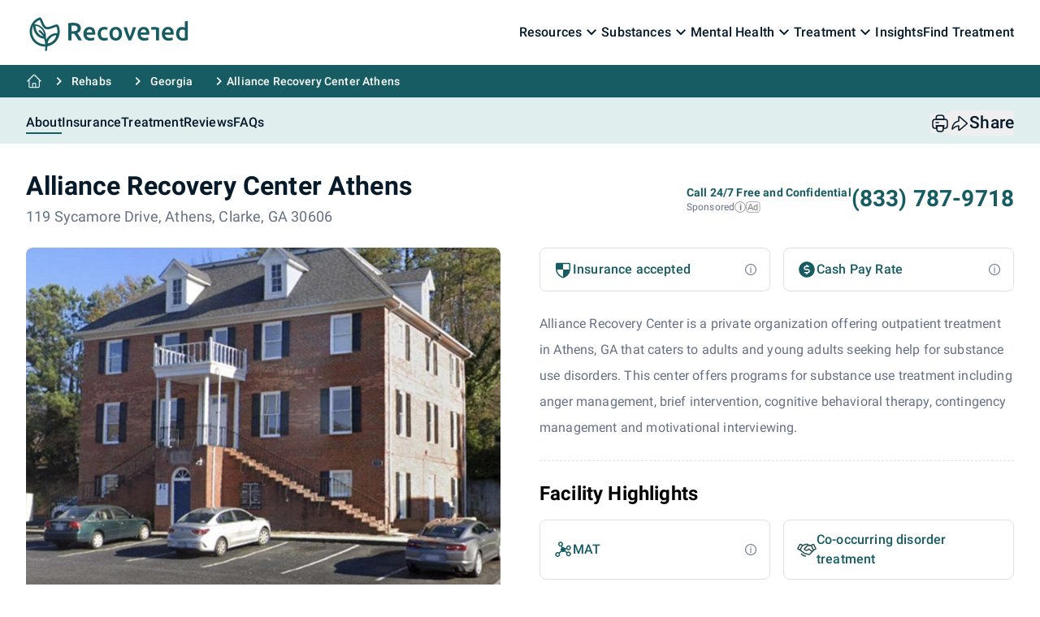

--- FILE ---
content_type: text/html; charset=UTF-8
request_url: https://recovered.org/rehabs/alliance-recovery-center-athens-ga
body_size: 61224
content:
<!DOCTYPE html>
<html lang="en" prefix="og: http://ogp.me/ns#" class="scroll-smooth">
    <head wire:replace>
        <meta charset="utf-8">
        <meta http-equiv="X-UA-Compatible" content="IE=edge">
        <meta name="viewport" content="width=device-width, initial-scale=1">
        <meta name="HandheldFriendly" content="true">

        <link rel="apple-touch-icon" sizes="180x180" href="https://recovered.org/img/favicon/apple-touch-icon.png">
        <link rel="icon" type="image/png" sizes="32x32" href="https://recovered.org/img/favicon/favicon-32x32.png">
        <link rel="icon" type="image/png" sizes="16x16" href="https://recovered.org/img/favicon/favicon-16x16.png">
        <link rel="manifest" href="https://recovered.org/img/favicon/site.webmanifest">
        <link rel="mask-icon" href="https://recovered.org/img/favicon/safari-pinned-tab.svg" color="#5bbad5">
        <link rel="shortcut icon" href="https://recovered.org/img/favicon/favicon.ico">
        <meta name="msapplication-TileColor" content="#ffffff">
        <meta name="msapplication-config" content="https://recovered.org/img/favicon/browserconfig.xml">
        <meta name="theme-color" content="#ffffff">

            <title>Alliance Recovery Center Athens in Athens, GA</title>
    <meta name="description" content="Alliance Recovery Center Athens is a rehabilitation center in Athens, GA. Find out treatment costs, contact details, ratings and see photos of the facility.">
    <meta property="og:type" content="website">
    <meta property="og:locale" content="en_US">
    <meta property="og:url" content="https://recovered.org/rehabs/alliance-recovery-center-athens-ga">
    <meta property="og:site_name" content="Recovered">
    <meta property="og:title" content="Alliance Recovery Center Athens in Athens, GA">
    <meta property="og:description" content="Alliance Recovery Center Athens is a rehabilitation center in Athens, GA. Find out treatment costs, contact details, ratings and see photos of the facility.">
    <meta name="twitter:card" content="summary_large_image">
    <meta name="twitter:title" content="Alliance Recovery Center Athens in Athens, GA">
    <meta name="twitter:description" content="Alliance Recovery Center Athens is a rehabilitation center in Athens, GA. Find out treatment costs, contact details, ratings and see photos of the facility.">
    <meta name="robots" content="index,follow">
    <link rel="canonical" href="https://recovered.org/rehabs/alliance-recovery-center-athens-ga">

    <meta name="crawl_id" content="2226">

    <script type="application/ld+json">{"@context":"https://schema.org","@type":"WebPage","mainEntity":{"@type":"MedicalBusiness","@id":"https://recovered.org/rehabs/alliance-recovery-center-athens-ga#clinic","address":{"@type":"PostalAddress","streetAddress":"119 Sycamore Drive","addressLocality":"Athens","addressRegion":"GA","postalCode":"30606","addressCountry":"US"},"name":"Alliance Recovery Center","areaServed":"US","currenciesAccepted":"USD","description":"Alliance Recovery Center is a rehabilitation clinic based in Athens, GA","hasMap":"https://recovered.org/rehabs/alliance-recovery-center-athens-ga#map","keywords":"Alliance Recovery Center GA","knowsAbout":"https://en.wikipedia.org/wiki/Drug_rehabilitation","geo":{"@type":"GeoCoordinates","latitude":33.946879,"longitude":-83.4178576},"publicAccess":true,"url":"https://recovered.org/rehabs/alliance-recovery-center-athens-ga","telephone":"+1-706-850-2121","sameAs":"http://www.alliancerecoverycenter.com","award":["Commission on Accreditation of Rehabilitation Facilities (CARF)","SAMHSA certification for opioid treatment program (OTP)","Drug Enforcement Agency (DEA)"],"image":"https://recovered.sfo3.cdn.digitaloceanspaces.com/media/16791/conversions/2226-medium.jpg?v=1751630237","openingHoursSpecification":[{"@type":"OpeningHoursSpecification","opens":"06:00:00","closes":"06:00:00","dayOfWeek":"https://schema.org/Monday"},{"@type":"OpeningHoursSpecification","opens":"06:00:00","closes":"06:00:00","dayOfWeek":"https://schema.org/Tuesday"},{"@type":"OpeningHoursSpecification","opens":"06:00:00","closes":"06:00:00","dayOfWeek":"https://schema.org/Wednesday"},{"@type":"OpeningHoursSpecification","opens":"06:00:00","closes":"06:00:00","dayOfWeek":"https://schema.org/Thursday"},{"@type":"OpeningHoursSpecification","opens":"06:00:00","closes":"06:00:00","dayOfWeek":"https://schema.org/Friday"},{"@type":"OpeningHoursSpecification","opens":"07:00:00","closes":"07:00:00","dayOfWeek":"https://schema.org/Saturday"}],"paymentAccepted":["Federal, or any government funding for substance use treatment programs","Medicare","Medicaid","Private health insurance","Cash or self-payment","SAMHSA funding/block grants"]},"breadcrumb":{"@type":"BreadcrumbList","itemListElement":[{"@type":"ListItem","position":1,"item":{"@type":"Thing","@id":"https://recovered.org","name":"Home"}},{"@type":"ListItem","position":2,"item":{"@type":"Thing","@id":"https://recovered.org/rehabs","name":"Rehabilitation & Addiction Treatment Centers"}},{"@type":"ListItem","position":3,"item":{"@type":"Thing","@id":"https://recovered.org/rehabs/georgia","name":"Georgia"}},{"@type":"ListItem","position":4,"item":{"@type":"Thing","@id":"https://recovered.org/rehabs/alliance-recovery-center-athens-ga","name":"Alliance Recovery Center Athens"}}]}}</script>

    
            <link rel="preconnect" href="https://recovered.sfo3.cdn.digitaloceanspaces.com" crossorigin>
        <link rel="dns-prefetch" href="https://recovered.sfo3.cdn.digitaloceanspaces.com">

        <link rel="preload" as="image" type="image/jpeg" href="https://recovered.sfo3.cdn.digitaloceanspaces.com/media/16791/conversions/2226-small.jpg?v=1751630237" />
        <link rel="preload" as="image" type="image/jpeg" href="https://recovered.sfo3.cdn.digitaloceanspaces.com/media/16791/conversions/2226-medium.jpg?v=1751630237" />
        <link rel="preload" as="image" type="image/jpeg" href="https://recovered.sfo3.cdn.digitaloceanspaces.com/media/16791/conversions/2226-large.jpg?v=1751630237" />
    
    <script
        src="https://maps.googleapis.com/maps/api/js?key=AIzaSyBhxYjISN3NzN3qBTuVCx1zL1f5uljomO8&callback=initMap&v=weekly&loading=async&libraries=marker"
        async
        defer
    ></script>

    <script>
        window.initMap = function () {
            if (document.readyState === "complete" || document.readyState === "interactive") {
                startMap();
            } else {
                document.addEventListener("DOMContentLoaded", startMap);
            }
        };

        function startMap() {
            const mapElement = document.getElementById("map");
            if (!mapElement) {
                console.error("Map container not found.");
                return;
            }

            const rehab = { lat: 33.946879, lng: -83.4178576 };

            const map = new google.maps.Map(mapElement, {
                zoom: 14,
                center: rehab
            });

            const marker = new google.maps.Marker({
                position: rehab,
                map: map,
                title: "Alliance Recovery Center Athens",
            });
        }
    </script>

    <script type="text/javascript">
        (function(c,l,a,r,i,t,y){
            c[a]=c[a]||function(){(c[a].q=c[a].q||[]).push(arguments)};
            t=l.createElement(r);t.async=1;t.src="https://www.clarity.ms/tag/"+i;
            y=l.getElementsByTagName(r)[0];y.parentNode.insertBefore(t,y);
        })(window, document, "clarity", "script", "k17r0gbscz");
    </script>

        <!-- CSRF Token -->
        <meta name="csrf-token" content="">

            
    <style >/* cyrillic-ext */
@font-face {
  font-family: 'Roboto';
  font-style: italic;
  font-weight: 100;
  src: url(https://recovered.org/storage/fonts/6a1352b8e0/srobotov30kfoicnqeu92fr1mu51qrez0dl-vwnyh2eg.woff2) format('woff2');
  unicode-range: U+0460-052F, U+1C80-1C88, U+20B4, U+2DE0-2DFF, U+A640-A69F, U+FE2E-FE2F;
}
/* cyrillic */
@font-face {
  font-family: 'Roboto';
  font-style: italic;
  font-weight: 100;
  src: url(https://recovered.org/storage/fonts/6a1352b8e0/srobotov30kfoicnqeu92fr1mu51qrezqdl-vwnyh2eg.woff2) format('woff2');
  unicode-range: U+0301, U+0400-045F, U+0490-0491, U+04B0-04B1, U+2116;
}
/* greek-ext */
@font-face {
  font-family: 'Roboto';
  font-style: italic;
  font-weight: 100;
  src: url(https://recovered.org/storage/fonts/6a1352b8e0/srobotov30kfoicnqeu92fr1mu51qrezwdl-vwnyh2eg.woff2) format('woff2');
  unicode-range: U+1F00-1FFF;
}
/* greek */
@font-face {
  font-family: 'Roboto';
  font-style: italic;
  font-weight: 100;
  src: url(https://recovered.org/storage/fonts/6a1352b8e0/srobotov30kfoicnqeu92fr1mu51qrezmdl-vwnyh2eg.woff2) format('woff2');
  unicode-range: U+0370-0377, U+037A-037F, U+0384-038A, U+038C, U+038E-03A1, U+03A3-03FF;
}
/* vietnamese */
@font-face {
  font-family: 'Roboto';
  font-style: italic;
  font-weight: 100;
  src: url(https://recovered.org/storage/fonts/6a1352b8e0/srobotov30kfoicnqeu92fr1mu51qrez8dl-vwnyh2eg.woff2) format('woff2');
  unicode-range: U+0102-0103, U+0110-0111, U+0128-0129, U+0168-0169, U+01A0-01A1, U+01AF-01B0, U+0300-0301, U+0303-0304, U+0308-0309, U+0323, U+0329, U+1EA0-1EF9, U+20AB;
}
/* latin-ext */
@font-face {
  font-family: 'Roboto';
  font-style: italic;
  font-weight: 100;
  src: url(https://recovered.org/storage/fonts/6a1352b8e0/srobotov30kfoicnqeu92fr1mu51qrez4dl-vwnyh2eg.woff2) format('woff2');
  unicode-range: U+0100-02AF, U+0304, U+0308, U+0329, U+1E00-1E9F, U+1EF2-1EFF, U+2020, U+20A0-20AB, U+20AD-20C0, U+2113, U+2C60-2C7F, U+A720-A7FF;
}
/* latin */
@font-face {
  font-family: 'Roboto';
  font-style: italic;
  font-weight: 100;
  src: url(https://recovered.org/storage/fonts/6a1352b8e0/srobotov30kfoicnqeu92fr1mu51qrezadl-vwnyg.woff2) format('woff2');
  unicode-range: U+0000-00FF, U+0131, U+0152-0153, U+02BB-02BC, U+02C6, U+02DA, U+02DC, U+0304, U+0308, U+0329, U+2000-206F, U+2074, U+20AC, U+2122, U+2191, U+2193, U+2212, U+2215, U+FEFF, U+FFFD;
}
/* cyrillic-ext */
@font-face {
  font-family: 'Roboto';
  font-style: italic;
  font-weight: 300;
  src: url(https://recovered.org/storage/fonts/6a1352b8e0/srobotov30kfojcnqeu92fr1mu51tjasc3cstyl4boq3o.woff2) format('woff2');
  unicode-range: U+0460-052F, U+1C80-1C88, U+20B4, U+2DE0-2DFF, U+A640-A69F, U+FE2E-FE2F;
}
/* cyrillic */
@font-face {
  font-family: 'Roboto';
  font-style: italic;
  font-weight: 300;
  src: url(https://recovered.org/storage/fonts/6a1352b8e0/srobotov30kfojcnqeu92fr1mu51tjasc-cstyl4boq3o.woff2) format('woff2');
  unicode-range: U+0301, U+0400-045F, U+0490-0491, U+04B0-04B1, U+2116;
}
/* greek-ext */
@font-face {
  font-family: 'Roboto';
  font-style: italic;
  font-weight: 300;
  src: url(https://recovered.org/storage/fonts/6a1352b8e0/srobotov30kfojcnqeu92fr1mu51tjasc2cstyl4boq3o.woff2) format('woff2');
  unicode-range: U+1F00-1FFF;
}
/* greek */
@font-face {
  font-family: 'Roboto';
  font-style: italic;
  font-weight: 300;
  src: url(https://recovered.org/storage/fonts/6a1352b8e0/srobotov30kfojcnqeu92fr1mu51tjasc5cstyl4boq3o.woff2) format('woff2');
  unicode-range: U+0370-0377, U+037A-037F, U+0384-038A, U+038C, U+038E-03A1, U+03A3-03FF;
}
/* vietnamese */
@font-face {
  font-family: 'Roboto';
  font-style: italic;
  font-weight: 300;
  src: url(https://recovered.org/storage/fonts/6a1352b8e0/srobotov30kfojcnqeu92fr1mu51tjasc1cstyl4boq3o.woff2) format('woff2');
  unicode-range: U+0102-0103, U+0110-0111, U+0128-0129, U+0168-0169, U+01A0-01A1, U+01AF-01B0, U+0300-0301, U+0303-0304, U+0308-0309, U+0323, U+0329, U+1EA0-1EF9, U+20AB;
}
/* latin-ext */
@font-face {
  font-family: 'Roboto';
  font-style: italic;
  font-weight: 300;
  src: url(https://recovered.org/storage/fonts/6a1352b8e0/srobotov30kfojcnqeu92fr1mu51tjasc0cstyl4boq3o.woff2) format('woff2');
  unicode-range: U+0100-02AF, U+0304, U+0308, U+0329, U+1E00-1E9F, U+1EF2-1EFF, U+2020, U+20A0-20AB, U+20AD-20C0, U+2113, U+2C60-2C7F, U+A720-A7FF;
}
/* latin */
@font-face {
  font-family: 'Roboto';
  font-style: italic;
  font-weight: 300;
  src: url(https://recovered.org/storage/fonts/6a1352b8e0/srobotov30kfojcnqeu92fr1mu51tjasc6cstyl4bo.woff2) format('woff2');
  unicode-range: U+0000-00FF, U+0131, U+0152-0153, U+02BB-02BC, U+02C6, U+02DA, U+02DC, U+0304, U+0308, U+0329, U+2000-206F, U+2074, U+20AC, U+2122, U+2191, U+2193, U+2212, U+2215, U+FEFF, U+FFFD;
}
/* cyrillic-ext */
@font-face {
  font-family: 'Roboto';
  font-style: italic;
  font-weight: 400;
  src: url(https://recovered.org/storage/fonts/6a1352b8e0/srobotov30kfokcnqeu92fr1mu51xfizixkmnyryk.woff2) format('woff2');
  unicode-range: U+0460-052F, U+1C80-1C88, U+20B4, U+2DE0-2DFF, U+A640-A69F, U+FE2E-FE2F;
}
/* cyrillic */
@font-face {
  font-family: 'Roboto';
  font-style: italic;
  font-weight: 400;
  src: url(https://recovered.org/storage/fonts/6a1352b8e0/srobotov30kfokcnqeu92fr1mu51xmizixkmnyryk.woff2) format('woff2');
  unicode-range: U+0301, U+0400-045F, U+0490-0491, U+04B0-04B1, U+2116;
}
/* greek-ext */
@font-face {
  font-family: 'Roboto';
  font-style: italic;
  font-weight: 400;
  src: url(https://recovered.org/storage/fonts/6a1352b8e0/srobotov30kfokcnqeu92fr1mu51xeizixkmnyryk.woff2) format('woff2');
  unicode-range: U+1F00-1FFF;
}
/* greek */
@font-face {
  font-family: 'Roboto';
  font-style: italic;
  font-weight: 400;
  src: url(https://recovered.org/storage/fonts/6a1352b8e0/srobotov30kfokcnqeu92fr1mu51xlizixkmnyryk.woff2) format('woff2');
  unicode-range: U+0370-0377, U+037A-037F, U+0384-038A, U+038C, U+038E-03A1, U+03A3-03FF;
}
/* vietnamese */
@font-face {
  font-family: 'Roboto';
  font-style: italic;
  font-weight: 400;
  src: url(https://recovered.org/storage/fonts/6a1352b8e0/srobotov30kfokcnqeu92fr1mu51xhizixkmnyryk.woff2) format('woff2');
  unicode-range: U+0102-0103, U+0110-0111, U+0128-0129, U+0168-0169, U+01A0-01A1, U+01AF-01B0, U+0300-0301, U+0303-0304, U+0308-0309, U+0323, U+0329, U+1EA0-1EF9, U+20AB;
}
/* latin-ext */
@font-face {
  font-family: 'Roboto';
  font-style: italic;
  font-weight: 400;
  src: url(https://recovered.org/storage/fonts/6a1352b8e0/srobotov30kfokcnqeu92fr1mu51xgizixkmnyryk.woff2) format('woff2');
  unicode-range: U+0100-02AF, U+0304, U+0308, U+0329, U+1E00-1E9F, U+1EF2-1EFF, U+2020, U+20A0-20AB, U+20AD-20C0, U+2113, U+2C60-2C7F, U+A720-A7FF;
}
/* latin */
@font-face {
  font-family: 'Roboto';
  font-style: italic;
  font-weight: 400;
  src: url(https://recovered.org/storage/fonts/6a1352b8e0/srobotov30kfokcnqeu92fr1mu51xiizixkmny.woff2) format('woff2');
  unicode-range: U+0000-00FF, U+0131, U+0152-0153, U+02BB-02BC, U+02C6, U+02DA, U+02DC, U+0304, U+0308, U+0329, U+2000-206F, U+2074, U+20AC, U+2122, U+2191, U+2193, U+2212, U+2215, U+FEFF, U+FFFD;
}
/* cyrillic-ext */
@font-face {
  font-family: 'Roboto';
  font-style: italic;
  font-weight: 500;
  src: url(https://recovered.org/storage/fonts/6a1352b8e0/srobotov30kfojcnqeu92fr1mu51s7acc3cstyl4boq3o.woff2) format('woff2');
  unicode-range: U+0460-052F, U+1C80-1C88, U+20B4, U+2DE0-2DFF, U+A640-A69F, U+FE2E-FE2F;
}
/* cyrillic */
@font-face {
  font-family: 'Roboto';
  font-style: italic;
  font-weight: 500;
  src: url(https://recovered.org/storage/fonts/6a1352b8e0/srobotov30kfojcnqeu92fr1mu51s7acc-cstyl4boq3o.woff2) format('woff2');
  unicode-range: U+0301, U+0400-045F, U+0490-0491, U+04B0-04B1, U+2116;
}
/* greek-ext */
@font-face {
  font-family: 'Roboto';
  font-style: italic;
  font-weight: 500;
  src: url(https://recovered.org/storage/fonts/6a1352b8e0/srobotov30kfojcnqeu92fr1mu51s7acc2cstyl4boq3o.woff2) format('woff2');
  unicode-range: U+1F00-1FFF;
}
/* greek */
@font-face {
  font-family: 'Roboto';
  font-style: italic;
  font-weight: 500;
  src: url(https://recovered.org/storage/fonts/6a1352b8e0/srobotov30kfojcnqeu92fr1mu51s7acc5cstyl4boq3o.woff2) format('woff2');
  unicode-range: U+0370-0377, U+037A-037F, U+0384-038A, U+038C, U+038E-03A1, U+03A3-03FF;
}
/* vietnamese */
@font-face {
  font-family: 'Roboto';
  font-style: italic;
  font-weight: 500;
  src: url(https://recovered.org/storage/fonts/6a1352b8e0/srobotov30kfojcnqeu92fr1mu51s7acc1cstyl4boq3o.woff2) format('woff2');
  unicode-range: U+0102-0103, U+0110-0111, U+0128-0129, U+0168-0169, U+01A0-01A1, U+01AF-01B0, U+0300-0301, U+0303-0304, U+0308-0309, U+0323, U+0329, U+1EA0-1EF9, U+20AB;
}
/* latin-ext */
@font-face {
  font-family: 'Roboto';
  font-style: italic;
  font-weight: 500;
  src: url(https://recovered.org/storage/fonts/6a1352b8e0/srobotov30kfojcnqeu92fr1mu51s7acc0cstyl4boq3o.woff2) format('woff2');
  unicode-range: U+0100-02AF, U+0304, U+0308, U+0329, U+1E00-1E9F, U+1EF2-1EFF, U+2020, U+20A0-20AB, U+20AD-20C0, U+2113, U+2C60-2C7F, U+A720-A7FF;
}
/* latin */
@font-face {
  font-family: 'Roboto';
  font-style: italic;
  font-weight: 500;
  src: url(https://recovered.org/storage/fonts/6a1352b8e0/srobotov30kfojcnqeu92fr1mu51s7acc6cstyl4bo.woff2) format('woff2');
  unicode-range: U+0000-00FF, U+0131, U+0152-0153, U+02BB-02BC, U+02C6, U+02DA, U+02DC, U+0304, U+0308, U+0329, U+2000-206F, U+2074, U+20AC, U+2122, U+2191, U+2193, U+2212, U+2215, U+FEFF, U+FFFD;
}
/* cyrillic-ext */
@font-face {
  font-family: 'Roboto';
  font-style: italic;
  font-weight: 700;
  src: url(https://recovered.org/storage/fonts/6a1352b8e0/srobotov30kfojcnqeu92fr1mu51tzbic3cstyl4boq3o.woff2) format('woff2');
  unicode-range: U+0460-052F, U+1C80-1C88, U+20B4, U+2DE0-2DFF, U+A640-A69F, U+FE2E-FE2F;
}
/* cyrillic */
@font-face {
  font-family: 'Roboto';
  font-style: italic;
  font-weight: 700;
  src: url(https://recovered.org/storage/fonts/6a1352b8e0/srobotov30kfojcnqeu92fr1mu51tzbic-cstyl4boq3o.woff2) format('woff2');
  unicode-range: U+0301, U+0400-045F, U+0490-0491, U+04B0-04B1, U+2116;
}
/* greek-ext */
@font-face {
  font-family: 'Roboto';
  font-style: italic;
  font-weight: 700;
  src: url(https://recovered.org/storage/fonts/6a1352b8e0/srobotov30kfojcnqeu92fr1mu51tzbic2cstyl4boq3o.woff2) format('woff2');
  unicode-range: U+1F00-1FFF;
}
/* greek */
@font-face {
  font-family: 'Roboto';
  font-style: italic;
  font-weight: 700;
  src: url(https://recovered.org/storage/fonts/6a1352b8e0/srobotov30kfojcnqeu92fr1mu51tzbic5cstyl4boq3o.woff2) format('woff2');
  unicode-range: U+0370-0377, U+037A-037F, U+0384-038A, U+038C, U+038E-03A1, U+03A3-03FF;
}
/* vietnamese */
@font-face {
  font-family: 'Roboto';
  font-style: italic;
  font-weight: 700;
  src: url(https://recovered.org/storage/fonts/6a1352b8e0/srobotov30kfojcnqeu92fr1mu51tzbic1cstyl4boq3o.woff2) format('woff2');
  unicode-range: U+0102-0103, U+0110-0111, U+0128-0129, U+0168-0169, U+01A0-01A1, U+01AF-01B0, U+0300-0301, U+0303-0304, U+0308-0309, U+0323, U+0329, U+1EA0-1EF9, U+20AB;
}
/* latin-ext */
@font-face {
  font-family: 'Roboto';
  font-style: italic;
  font-weight: 700;
  src: url(https://recovered.org/storage/fonts/6a1352b8e0/srobotov30kfojcnqeu92fr1mu51tzbic0cstyl4boq3o.woff2) format('woff2');
  unicode-range: U+0100-02AF, U+0304, U+0308, U+0329, U+1E00-1E9F, U+1EF2-1EFF, U+2020, U+20A0-20AB, U+20AD-20C0, U+2113, U+2C60-2C7F, U+A720-A7FF;
}
/* latin */
@font-face {
  font-family: 'Roboto';
  font-style: italic;
  font-weight: 700;
  src: url(https://recovered.org/storage/fonts/6a1352b8e0/srobotov30kfojcnqeu92fr1mu51tzbic6cstyl4bo.woff2) format('woff2');
  unicode-range: U+0000-00FF, U+0131, U+0152-0153, U+02BB-02BC, U+02C6, U+02DA, U+02DC, U+0304, U+0308, U+0329, U+2000-206F, U+2074, U+20AC, U+2122, U+2191, U+2193, U+2212, U+2215, U+FEFF, U+FFFD;
}
/* cyrillic-ext */
@font-face {
  font-family: 'Roboto';
  font-style: italic;
  font-weight: 900;
  src: url(https://recovered.org/storage/fonts/6a1352b8e0/srobotov30kfojcnqeu92fr1mu51tlbcc3cstyl4boq3o.woff2) format('woff2');
  unicode-range: U+0460-052F, U+1C80-1C88, U+20B4, U+2DE0-2DFF, U+A640-A69F, U+FE2E-FE2F;
}
/* cyrillic */
@font-face {
  font-family: 'Roboto';
  font-style: italic;
  font-weight: 900;
  src: url(https://recovered.org/storage/fonts/6a1352b8e0/srobotov30kfojcnqeu92fr1mu51tlbcc-cstyl4boq3o.woff2) format('woff2');
  unicode-range: U+0301, U+0400-045F, U+0490-0491, U+04B0-04B1, U+2116;
}
/* greek-ext */
@font-face {
  font-family: 'Roboto';
  font-style: italic;
  font-weight: 900;
  src: url(https://recovered.org/storage/fonts/6a1352b8e0/srobotov30kfojcnqeu92fr1mu51tlbcc2cstyl4boq3o.woff2) format('woff2');
  unicode-range: U+1F00-1FFF;
}
/* greek */
@font-face {
  font-family: 'Roboto';
  font-style: italic;
  font-weight: 900;
  src: url(https://recovered.org/storage/fonts/6a1352b8e0/srobotov30kfojcnqeu92fr1mu51tlbcc5cstyl4boq3o.woff2) format('woff2');
  unicode-range: U+0370-0377, U+037A-037F, U+0384-038A, U+038C, U+038E-03A1, U+03A3-03FF;
}
/* vietnamese */
@font-face {
  font-family: 'Roboto';
  font-style: italic;
  font-weight: 900;
  src: url(https://recovered.org/storage/fonts/6a1352b8e0/srobotov30kfojcnqeu92fr1mu51tlbcc1cstyl4boq3o.woff2) format('woff2');
  unicode-range: U+0102-0103, U+0110-0111, U+0128-0129, U+0168-0169, U+01A0-01A1, U+01AF-01B0, U+0300-0301, U+0303-0304, U+0308-0309, U+0323, U+0329, U+1EA0-1EF9, U+20AB;
}
/* latin-ext */
@font-face {
  font-family: 'Roboto';
  font-style: italic;
  font-weight: 900;
  src: url(https://recovered.org/storage/fonts/6a1352b8e0/srobotov30kfojcnqeu92fr1mu51tlbcc0cstyl4boq3o.woff2) format('woff2');
  unicode-range: U+0100-02AF, U+0304, U+0308, U+0329, U+1E00-1E9F, U+1EF2-1EFF, U+2020, U+20A0-20AB, U+20AD-20C0, U+2113, U+2C60-2C7F, U+A720-A7FF;
}
/* latin */
@font-face {
  font-family: 'Roboto';
  font-style: italic;
  font-weight: 900;
  src: url(https://recovered.org/storage/fonts/6a1352b8e0/srobotov30kfojcnqeu92fr1mu51tlbcc6cstyl4bo.woff2) format('woff2');
  unicode-range: U+0000-00FF, U+0131, U+0152-0153, U+02BB-02BC, U+02C6, U+02DA, U+02DC, U+0304, U+0308, U+0329, U+2000-206F, U+2074, U+20AC, U+2122, U+2191, U+2193, U+2212, U+2215, U+FEFF, U+FFFD;
}
/* cyrillic-ext */
@font-face {
  font-family: 'Roboto';
  font-style: normal;
  font-weight: 100;
  src: url(https://recovered.org/storage/fonts/6a1352b8e0/srobotov30kfokcnqeu92fr1mmgvxfizixkmnyryk.woff2) format('woff2');
  unicode-range: U+0460-052F, U+1C80-1C88, U+20B4, U+2DE0-2DFF, U+A640-A69F, U+FE2E-FE2F;
}
/* cyrillic */
@font-face {
  font-family: 'Roboto';
  font-style: normal;
  font-weight: 100;
  src: url(https://recovered.org/storage/fonts/6a1352b8e0/srobotov30kfokcnqeu92fr1mmgvxmizixkmnyryk.woff2) format('woff2');
  unicode-range: U+0301, U+0400-045F, U+0490-0491, U+04B0-04B1, U+2116;
}
/* greek-ext */
@font-face {
  font-family: 'Roboto';
  font-style: normal;
  font-weight: 100;
  src: url(https://recovered.org/storage/fonts/6a1352b8e0/srobotov30kfokcnqeu92fr1mmgvxeizixkmnyryk.woff2) format('woff2');
  unicode-range: U+1F00-1FFF;
}
/* greek */
@font-face {
  font-family: 'Roboto';
  font-style: normal;
  font-weight: 100;
  src: url(https://recovered.org/storage/fonts/6a1352b8e0/srobotov30kfokcnqeu92fr1mmgvxlizixkmnyryk.woff2) format('woff2');
  unicode-range: U+0370-0377, U+037A-037F, U+0384-038A, U+038C, U+038E-03A1, U+03A3-03FF;
}
/* vietnamese */
@font-face {
  font-family: 'Roboto';
  font-style: normal;
  font-weight: 100;
  src: url(https://recovered.org/storage/fonts/6a1352b8e0/srobotov30kfokcnqeu92fr1mmgvxhizixkmnyryk.woff2) format('woff2');
  unicode-range: U+0102-0103, U+0110-0111, U+0128-0129, U+0168-0169, U+01A0-01A1, U+01AF-01B0, U+0300-0301, U+0303-0304, U+0308-0309, U+0323, U+0329, U+1EA0-1EF9, U+20AB;
}
/* latin-ext */
@font-face {
  font-family: 'Roboto';
  font-style: normal;
  font-weight: 100;
  src: url(https://recovered.org/storage/fonts/6a1352b8e0/srobotov30kfokcnqeu92fr1mmgvxgizixkmnyryk.woff2) format('woff2');
  unicode-range: U+0100-02AF, U+0304, U+0308, U+0329, U+1E00-1E9F, U+1EF2-1EFF, U+2020, U+20A0-20AB, U+20AD-20C0, U+2113, U+2C60-2C7F, U+A720-A7FF;
}
/* latin */
@font-face {
  font-family: 'Roboto';
  font-style: normal;
  font-weight: 100;
  src: url(https://recovered.org/storage/fonts/6a1352b8e0/srobotov30kfokcnqeu92fr1mmgvxiizixkmny.woff2) format('woff2');
  unicode-range: U+0000-00FF, U+0131, U+0152-0153, U+02BB-02BC, U+02C6, U+02DA, U+02DC, U+0304, U+0308, U+0329, U+2000-206F, U+2074, U+20AC, U+2122, U+2191, U+2193, U+2212, U+2215, U+FEFF, U+FFFD;
}
/* cyrillic-ext */
@font-face {
  font-family: 'Roboto';
  font-style: normal;
  font-weight: 300;
  src: url(https://recovered.org/storage/fonts/6a1352b8e0/srobotov30kfolcnqeu92fr1mmsu5fcrc4amp6lbbp.woff2) format('woff2');
  unicode-range: U+0460-052F, U+1C80-1C88, U+20B4, U+2DE0-2DFF, U+A640-A69F, U+FE2E-FE2F;
}
/* cyrillic */
@font-face {
  font-family: 'Roboto';
  font-style: normal;
  font-weight: 300;
  src: url(https://recovered.org/storage/fonts/6a1352b8e0/srobotov30kfolcnqeu92fr1mmsu5fabc4amp6lbbp.woff2) format('woff2');
  unicode-range: U+0301, U+0400-045F, U+0490-0491, U+04B0-04B1, U+2116;
}
/* greek-ext */
@font-face {
  font-family: 'Roboto';
  font-style: normal;
  font-weight: 300;
  src: url(https://recovered.org/storage/fonts/6a1352b8e0/srobotov30kfolcnqeu92fr1mmsu5fcbc4amp6lbbp.woff2) format('woff2');
  unicode-range: U+1F00-1FFF;
}
/* greek */
@font-face {
  font-family: 'Roboto';
  font-style: normal;
  font-weight: 300;
  src: url(https://recovered.org/storage/fonts/6a1352b8e0/srobotov30kfolcnqeu92fr1mmsu5fbxc4amp6lbbp.woff2) format('woff2');
  unicode-range: U+0370-0377, U+037A-037F, U+0384-038A, U+038C, U+038E-03A1, U+03A3-03FF;
}
/* vietnamese */
@font-face {
  font-family: 'Roboto';
  font-style: normal;
  font-weight: 300;
  src: url(https://recovered.org/storage/fonts/6a1352b8e0/srobotov30kfolcnqeu92fr1mmsu5fcxc4amp6lbbp.woff2) format('woff2');
  unicode-range: U+0102-0103, U+0110-0111, U+0128-0129, U+0168-0169, U+01A0-01A1, U+01AF-01B0, U+0300-0301, U+0303-0304, U+0308-0309, U+0323, U+0329, U+1EA0-1EF9, U+20AB;
}
/* latin-ext */
@font-face {
  font-family: 'Roboto';
  font-style: normal;
  font-weight: 300;
  src: url(https://recovered.org/storage/fonts/6a1352b8e0/srobotov30kfolcnqeu92fr1mmsu5fchc4amp6lbbp.woff2) format('woff2');
  unicode-range: U+0100-02AF, U+0304, U+0308, U+0329, U+1E00-1E9F, U+1EF2-1EFF, U+2020, U+20A0-20AB, U+20AD-20C0, U+2113, U+2C60-2C7F, U+A720-A7FF;
}
/* latin */
@font-face {
  font-family: 'Roboto';
  font-style: normal;
  font-weight: 300;
  src: url(https://recovered.org/storage/fonts/6a1352b8e0/srobotov30kfolcnqeu92fr1mmsu5fbbc4amp6lq.woff2) format('woff2');
  unicode-range: U+0000-00FF, U+0131, U+0152-0153, U+02BB-02BC, U+02C6, U+02DA, U+02DC, U+0304, U+0308, U+0329, U+2000-206F, U+2074, U+20AC, U+2122, U+2191, U+2193, U+2212, U+2215, U+FEFF, U+FFFD;
}
/* cyrillic-ext */
@font-face {
  font-family: 'Roboto';
  font-style: normal;
  font-weight: 400;
  src: url(https://recovered.org/storage/fonts/6a1352b8e0/srobotov30kfomcnqeu92fr1mu72xkktu1kvnz.woff2) format('woff2');
  unicode-range: U+0460-052F, U+1C80-1C88, U+20B4, U+2DE0-2DFF, U+A640-A69F, U+FE2E-FE2F;
}
/* cyrillic */
@font-face {
  font-family: 'Roboto';
  font-style: normal;
  font-weight: 400;
  src: url(https://recovered.org/storage/fonts/6a1352b8e0/srobotov30kfomcnqeu92fr1mu5mxkktu1kvnz.woff2) format('woff2');
  unicode-range: U+0301, U+0400-045F, U+0490-0491, U+04B0-04B1, U+2116;
}
/* greek-ext */
@font-face {
  font-family: 'Roboto';
  font-style: normal;
  font-weight: 400;
  src: url(https://recovered.org/storage/fonts/6a1352b8e0/srobotov30kfomcnqeu92fr1mu7mxkktu1kvnz.woff2) format('woff2');
  unicode-range: U+1F00-1FFF;
}
/* greek */
@font-face {
  font-family: 'Roboto';
  font-style: normal;
  font-weight: 400;
  src: url(https://recovered.org/storage/fonts/6a1352b8e0/srobotov30kfomcnqeu92fr1mu4wxkktu1kvnz.woff2) format('woff2');
  unicode-range: U+0370-0377, U+037A-037F, U+0384-038A, U+038C, U+038E-03A1, U+03A3-03FF;
}
/* vietnamese */
@font-face {
  font-family: 'Roboto';
  font-style: normal;
  font-weight: 400;
  src: url(https://recovered.org/storage/fonts/6a1352b8e0/srobotov30kfomcnqeu92fr1mu7wxkktu1kvnz.woff2) format('woff2');
  unicode-range: U+0102-0103, U+0110-0111, U+0128-0129, U+0168-0169, U+01A0-01A1, U+01AF-01B0, U+0300-0301, U+0303-0304, U+0308-0309, U+0323, U+0329, U+1EA0-1EF9, U+20AB;
}
/* latin-ext */
@font-face {
  font-family: 'Roboto';
  font-style: normal;
  font-weight: 400;
  src: url(https://recovered.org/storage/fonts/6a1352b8e0/srobotov30kfomcnqeu92fr1mu7gxkktu1kvnz.woff2) format('woff2');
  unicode-range: U+0100-02AF, U+0304, U+0308, U+0329, U+1E00-1E9F, U+1EF2-1EFF, U+2020, U+20A0-20AB, U+20AD-20C0, U+2113, U+2C60-2C7F, U+A720-A7FF;
}
/* latin */
@font-face {
  font-family: 'Roboto';
  font-style: normal;
  font-weight: 400;
  src: url(https://recovered.org/storage/fonts/6a1352b8e0/srobotov30kfomcnqeu92fr1mu4mxkktu1kg.woff2) format('woff2');
  unicode-range: U+0000-00FF, U+0131, U+0152-0153, U+02BB-02BC, U+02C6, U+02DA, U+02DC, U+0304, U+0308, U+0329, U+2000-206F, U+2074, U+20AC, U+2122, U+2191, U+2193, U+2212, U+2215, U+FEFF, U+FFFD;
}
/* cyrillic-ext */
@font-face {
  font-family: 'Roboto';
  font-style: normal;
  font-weight: 500;
  src: url(https://recovered.org/storage/fonts/6a1352b8e0/srobotov30kfolcnqeu92fr1mmeu9fcrc4amp6lbbp.woff2) format('woff2');
  unicode-range: U+0460-052F, U+1C80-1C88, U+20B4, U+2DE0-2DFF, U+A640-A69F, U+FE2E-FE2F;
}
/* cyrillic */
@font-face {
  font-family: 'Roboto';
  font-style: normal;
  font-weight: 500;
  src: url(https://recovered.org/storage/fonts/6a1352b8e0/srobotov30kfolcnqeu92fr1mmeu9fabc4amp6lbbp.woff2) format('woff2');
  unicode-range: U+0301, U+0400-045F, U+0490-0491, U+04B0-04B1, U+2116;
}
/* greek-ext */
@font-face {
  font-family: 'Roboto';
  font-style: normal;
  font-weight: 500;
  src: url(https://recovered.org/storage/fonts/6a1352b8e0/srobotov30kfolcnqeu92fr1mmeu9fcbc4amp6lbbp.woff2) format('woff2');
  unicode-range: U+1F00-1FFF;
}
/* greek */
@font-face {
  font-family: 'Roboto';
  font-style: normal;
  font-weight: 500;
  src: url(https://recovered.org/storage/fonts/6a1352b8e0/srobotov30kfolcnqeu92fr1mmeu9fbxc4amp6lbbp.woff2) format('woff2');
  unicode-range: U+0370-0377, U+037A-037F, U+0384-038A, U+038C, U+038E-03A1, U+03A3-03FF;
}
/* vietnamese */
@font-face {
  font-family: 'Roboto';
  font-style: normal;
  font-weight: 500;
  src: url(https://recovered.org/storage/fonts/6a1352b8e0/srobotov30kfolcnqeu92fr1mmeu9fcxc4amp6lbbp.woff2) format('woff2');
  unicode-range: U+0102-0103, U+0110-0111, U+0128-0129, U+0168-0169, U+01A0-01A1, U+01AF-01B0, U+0300-0301, U+0303-0304, U+0308-0309, U+0323, U+0329, U+1EA0-1EF9, U+20AB;
}
/* latin-ext */
@font-face {
  font-family: 'Roboto';
  font-style: normal;
  font-weight: 500;
  src: url(https://recovered.org/storage/fonts/6a1352b8e0/srobotov30kfolcnqeu92fr1mmeu9fchc4amp6lbbp.woff2) format('woff2');
  unicode-range: U+0100-02AF, U+0304, U+0308, U+0329, U+1E00-1E9F, U+1EF2-1EFF, U+2020, U+20A0-20AB, U+20AD-20C0, U+2113, U+2C60-2C7F, U+A720-A7FF;
}
/* latin */
@font-face {
  font-family: 'Roboto';
  font-style: normal;
  font-weight: 500;
  src: url(https://recovered.org/storage/fonts/6a1352b8e0/srobotov30kfolcnqeu92fr1mmeu9fbbc4amp6lq.woff2) format('woff2');
  unicode-range: U+0000-00FF, U+0131, U+0152-0153, U+02BB-02BC, U+02C6, U+02DA, U+02DC, U+0304, U+0308, U+0329, U+2000-206F, U+2074, U+20AC, U+2122, U+2191, U+2193, U+2212, U+2215, U+FEFF, U+FFFD;
}
/* cyrillic-ext */
@font-face {
  font-family: 'Roboto';
  font-style: normal;
  font-weight: 700;
  src: url(https://recovered.org/storage/fonts/6a1352b8e0/srobotov30kfolcnqeu92fr1mmwulfcrc4amp6lbbp.woff2) format('woff2');
  unicode-range: U+0460-052F, U+1C80-1C88, U+20B4, U+2DE0-2DFF, U+A640-A69F, U+FE2E-FE2F;
}
/* cyrillic */
@font-face {
  font-family: 'Roboto';
  font-style: normal;
  font-weight: 700;
  src: url(https://recovered.org/storage/fonts/6a1352b8e0/srobotov30kfolcnqeu92fr1mmwulfabc4amp6lbbp.woff2) format('woff2');
  unicode-range: U+0301, U+0400-045F, U+0490-0491, U+04B0-04B1, U+2116;
}
/* greek-ext */
@font-face {
  font-family: 'Roboto';
  font-style: normal;
  font-weight: 700;
  src: url(https://recovered.org/storage/fonts/6a1352b8e0/srobotov30kfolcnqeu92fr1mmwulfcbc4amp6lbbp.woff2) format('woff2');
  unicode-range: U+1F00-1FFF;
}
/* greek */
@font-face {
  font-family: 'Roboto';
  font-style: normal;
  font-weight: 700;
  src: url(https://recovered.org/storage/fonts/6a1352b8e0/srobotov30kfolcnqeu92fr1mmwulfbxc4amp6lbbp.woff2) format('woff2');
  unicode-range: U+0370-0377, U+037A-037F, U+0384-038A, U+038C, U+038E-03A1, U+03A3-03FF;
}
/* vietnamese */
@font-face {
  font-family: 'Roboto';
  font-style: normal;
  font-weight: 700;
  src: url(https://recovered.org/storage/fonts/6a1352b8e0/srobotov30kfolcnqeu92fr1mmwulfcxc4amp6lbbp.woff2) format('woff2');
  unicode-range: U+0102-0103, U+0110-0111, U+0128-0129, U+0168-0169, U+01A0-01A1, U+01AF-01B0, U+0300-0301, U+0303-0304, U+0308-0309, U+0323, U+0329, U+1EA0-1EF9, U+20AB;
}
/* latin-ext */
@font-face {
  font-family: 'Roboto';
  font-style: normal;
  font-weight: 700;
  src: url(https://recovered.org/storage/fonts/6a1352b8e0/srobotov30kfolcnqeu92fr1mmwulfchc4amp6lbbp.woff2) format('woff2');
  unicode-range: U+0100-02AF, U+0304, U+0308, U+0329, U+1E00-1E9F, U+1EF2-1EFF, U+2020, U+20A0-20AB, U+20AD-20C0, U+2113, U+2C60-2C7F, U+A720-A7FF;
}
/* latin */
@font-face {
  font-family: 'Roboto';
  font-style: normal;
  font-weight: 700;
  src: url(https://recovered.org/storage/fonts/6a1352b8e0/srobotov30kfolcnqeu92fr1mmwulfbbc4amp6lq.woff2) format('woff2');
  unicode-range: U+0000-00FF, U+0131, U+0152-0153, U+02BB-02BC, U+02C6, U+02DA, U+02DC, U+0304, U+0308, U+0329, U+2000-206F, U+2074, U+20AC, U+2122, U+2191, U+2193, U+2212, U+2215, U+FEFF, U+FFFD;
}
/* cyrillic-ext */
@font-face {
  font-family: 'Roboto';
  font-style: normal;
  font-weight: 900;
  src: url(https://recovered.org/storage/fonts/6a1352b8e0/srobotov30kfolcnqeu92fr1mmyutfcrc4amp6lbbp.woff2) format('woff2');
  unicode-range: U+0460-052F, U+1C80-1C88, U+20B4, U+2DE0-2DFF, U+A640-A69F, U+FE2E-FE2F;
}
/* cyrillic */
@font-face {
  font-family: 'Roboto';
  font-style: normal;
  font-weight: 900;
  src: url(https://recovered.org/storage/fonts/6a1352b8e0/srobotov30kfolcnqeu92fr1mmyutfabc4amp6lbbp.woff2) format('woff2');
  unicode-range: U+0301, U+0400-045F, U+0490-0491, U+04B0-04B1, U+2116;
}
/* greek-ext */
@font-face {
  font-family: 'Roboto';
  font-style: normal;
  font-weight: 900;
  src: url(https://recovered.org/storage/fonts/6a1352b8e0/srobotov30kfolcnqeu92fr1mmyutfcbc4amp6lbbp.woff2) format('woff2');
  unicode-range: U+1F00-1FFF;
}
/* greek */
@font-face {
  font-family: 'Roboto';
  font-style: normal;
  font-weight: 900;
  src: url(https://recovered.org/storage/fonts/6a1352b8e0/srobotov30kfolcnqeu92fr1mmyutfbxc4amp6lbbp.woff2) format('woff2');
  unicode-range: U+0370-0377, U+037A-037F, U+0384-038A, U+038C, U+038E-03A1, U+03A3-03FF;
}
/* vietnamese */
@font-face {
  font-family: 'Roboto';
  font-style: normal;
  font-weight: 900;
  src: url(https://recovered.org/storage/fonts/6a1352b8e0/srobotov30kfolcnqeu92fr1mmyutfcxc4amp6lbbp.woff2) format('woff2');
  unicode-range: U+0102-0103, U+0110-0111, U+0128-0129, U+0168-0169, U+01A0-01A1, U+01AF-01B0, U+0300-0301, U+0303-0304, U+0308-0309, U+0323, U+0329, U+1EA0-1EF9, U+20AB;
}
/* latin-ext */
@font-face {
  font-family: 'Roboto';
  font-style: normal;
  font-weight: 900;
  src: url(https://recovered.org/storage/fonts/6a1352b8e0/srobotov30kfolcnqeu92fr1mmyutfchc4amp6lbbp.woff2) format('woff2');
  unicode-range: U+0100-02AF, U+0304, U+0308, U+0329, U+1E00-1E9F, U+1EF2-1EFF, U+2020, U+20A0-20AB, U+20AD-20C0, U+2113, U+2C60-2C7F, U+A720-A7FF;
}
/* latin */
@font-face {
  font-family: 'Roboto';
  font-style: normal;
  font-weight: 900;
  src: url(https://recovered.org/storage/fonts/6a1352b8e0/srobotov30kfolcnqeu92fr1mmyutfbbc4amp6lq.woff2) format('woff2');
  unicode-range: U+0000-00FF, U+0131, U+0152-0153, U+02BB-02BC, U+02C6, U+02DA, U+02DC, U+0304, U+0308, U+0329, U+2000-206F, U+2074, U+20AC, U+2122, U+2191, U+2193, U+2212, U+2215, U+FEFF, U+FFFD;
}
</style>        <!-- Livewire Styles --><style >[wire\:loading][wire\:loading], [wire\:loading\.delay][wire\:loading\.delay], [wire\:loading\.inline-block][wire\:loading\.inline-block], [wire\:loading\.inline][wire\:loading\.inline], [wire\:loading\.block][wire\:loading\.block], [wire\:loading\.flex][wire\:loading\.flex], [wire\:loading\.table][wire\:loading\.table], [wire\:loading\.grid][wire\:loading\.grid], [wire\:loading\.inline-flex][wire\:loading\.inline-flex] {display: none;}[wire\:loading\.delay\.none][wire\:loading\.delay\.none], [wire\:loading\.delay\.shortest][wire\:loading\.delay\.shortest], [wire\:loading\.delay\.shorter][wire\:loading\.delay\.shorter], [wire\:loading\.delay\.short][wire\:loading\.delay\.short], [wire\:loading\.delay\.default][wire\:loading\.delay\.default], [wire\:loading\.delay\.long][wire\:loading\.delay\.long], [wire\:loading\.delay\.longer][wire\:loading\.delay\.longer], [wire\:loading\.delay\.longest][wire\:loading\.delay\.longest] {display: none;}[wire\:offline][wire\:offline] {display: none;}[wire\:dirty]:not(textarea):not(input):not(select) {display: none;}:root {--livewire-progress-bar-color: #2299dd;}[x-cloak] {display: none !important;}[wire\:cloak] {display: none !important;}</style>
        <link rel="stylesheet" href="https://recovered.org/build/css/app.css?v=1765807163">
    </head>
        <body class="antialiased font-sans w-screen overflow-x-hidden relative scroll-smooth" x-data="{ sidebar: false, isMonthly: true }" id="website">
            <header class="bg-white relative" x-data="{ open: false, mobileMenu:false }" @click.away="mobileMenu = false">
    <div class="container">
        <nav class="w-full xl:py-0 py-2">
            <ul class="flex xl:items-center justify-between list-none">
                <li class="shrink-0">
                                            <a href="/" class="block">
            <img class="hidden sm:block h-12 object-contain mx-auto sm:mx-0"
            alt="logo recovered.org"
            src="https://recovered.org/img/logo.svg">

        <img class="block sm:hidden h-9 object-contain mx-auto sm:mx-0"
            alt="mobile logo recovered.org"
            src="https://recovered.org/img/logo-mobile.svg">
    </a>
                                    </li>
                <li>
                    <div class="flex flex-col xl:flex-row items-center 2xl:gap-16 gap-10">
                        <ul class="main-navbar top-[54px] sm:top-[66px] lg:top-[70px] xl:top-0 left-0 xl:left-auto w-full xl:w-auto list-none order-2 xl:order-1 bg-white xl:bg-transparent z-89 py-4 xl:py-0 shadow xl:shadow-none"
                            x-data
                            x-bind:class="{ 'active': mobileMenu && window.matchMedia('(max-width: 1279px)').matches }">
                            <div class="navbar-container 2xl:gap-7 xl:gap-5 flex flex-col xl:flex-row items-center flex-wrap">
                                                                                                            <li class="inline-block w-full xl:w-auto text-left group"
                                            x-data="{ open: false, secondaryMenuOpen: '' }"
                                            data-toggle="hover"
                                            x-on:mouseleave="if (window.matchMedia('(min-width: 1279px)').matches) { open = false }"
                                            x-on:mouseenter="if (window.matchMedia('(min-width: 1279px)').matches) { open = true }"
                                            @click.away="open = false">
                                                                                            <span role="button"
                                                    tabindex="0"
                                                    class="py-4 sm:py-5 md:py-6 xl:py-7 inline-flex w-full xl:items-center xl:justify-center gap-x-1.5 text-base font-medium text-dark group-hover:text-primary transition-colors ease-in-out duration-150"
                                                    x-on:click="if (window.matchMedia('(max-width: 1279px)').matches) { open =! open }"
                                                    id="resourcesDropdownToggle"
                                                    role="button"
                                                    aria-haspopup="true"
                                                    :aria-expanded="open">
                                                    Resources

                                                    <svg class="fill-current w-6 h-6 transition-all ease-in-out duration-150" :class="open ? 'rotate-180' : ''" xmlns="http://www.w3.org/2000/svg" height="24" viewBox="0 -960 960 960" width="24">
    <path d="M480-345 240-585l56-56 184 184 184-184 56 56-240 240Z" />
</svg>
                                                </span>
                                            
                                            <div x-show="open" x-cloak
                                                x-transition:enter="transition ease-out duration-100"
                                                x-transition:enter-start="transform opacity-0"
                                                x-transition:enter-end="transform opacity-100 "
                                                x-transition:leave="transition ease-in duration-75"
                                                x-transition:leave-start="transform opacity-100"
                                                x-transition:leave-end="transform opacity-0"
                                                class="xl:absolute xl:right-0 z-89 sm:-mt-1 w-full max-w-full origin-top-right border border-black/10 bg-white focus:outline-none rounded xl:rounded-none"
                                                role="menu" aria-orientation="vertical"
                                                aria-labelledby="resourcesDropdownToggle"
                                                tabindex="-1"
                                                @keydown.tab="open = false"
                                                @keydown.enter.prevent="open = false" @keyup.space.prevent="open = false"
                                                id="resourcesDropdown">
                                                <div class="container" role="none">
                                                    <div class="block xl:hidden">
                                                                                                                    <span class="text-base font-semibold text-dark flex items-center gap-2 hover:text-primary transition-colors ease-in-out duration-150 block mt-4">
                                                                Resources
                                                                <svg class="w-6 h-6" xmlns="http://www.w3.org/2000/svg" viewBox="0 0 20 20" fill="currentColor">
                                                                    <path fill-rule="evenodd" d="M7.21 14.77a.75.75 0 01.02-1.06L11.168 10 7.23 6.29a.75.75 0 111.04-1.08l4.5 4.25a.75.75 0 010 1.08l-4.5 4.25a.75.75 0 01-1.06-.02z" clip-rule="evenodd" />
                                                                </svg>
                                                            </span>
                                                                                                            </div>

                                                    <div class="grid grid-cols-1 xl:grid-cols-4 gap-3 py-4 sm:py-5 md:py-6 xl:py-7">
                                                                                                                                                                                    <div>
                                                                    <button role="button"
        tabindex="0"
        aria-controls="secondaryMenuaddiction-advice"
        :aria-expanded="secondaryMenuOpen == 'addiction-advice'"
        x-on:click.prevent="(secondaryMenuOpen == 'addiction-advice') ? secondaryMenuOpen = '' : secondaryMenuOpen = 'addiction-advice'"
        class="flex items-center gap-1 font-medium transition-colors ease-in-out duration-150 text-sm text-dark hover:text-primary">
        Addiction Advice

        <svg class="w-4 h-4" xmlns="http://www.w3.org/2000/svg" viewBox="0 0 20 20" fill="currentColor">
            <path fill-rule="evenodd" d="M7.21 14.77a.75.75 0 01.02-1.06L11.168 10 7.23 6.29a.75.75 0 111.04-1.08l4.5 4.25a.75.75 0 010 1.08l-4.5 4.25a.75.75 0 01-1.06-.02z" clip-rule="evenodd" />
        </svg>
    </button>

                <div class="block">
                <div x-cloak
                    x-show="secondaryMenuOpen == 'addiction-advice'"
                    id="secondaryMenuaddiction-advice">
                    <div class="secondary-menu-toggle py-6 border-t border-black/10 space-y-6 text-left mt-4 xl:mt-0">
                        <div class="secondary-menu-container">
                                                            <span class="text-base font-semibold text-dark flex items-center gap-2 hover:text-primary transition-colors ease-in-out duration-150">
                                    Addiction Advice
                                </span>
                            
                            <div class="grid grid-cols-1 xl:grid-cols-2 gap-5 mt-4">
                                                                                                            <a href="/addiction/get-help-with-addiction" class="text-base text-dark hover:underline">
                                            Getting Help With Addiction
                                        </a>
                                                                                                                                                <a href="/addiction/drug-paraphernalia" class="text-base text-dark hover:underline">
                                            Understanding Drug Paraphernalia
                                        </a>
                                                                                                                                                <a href="/addiction/helping-a-family-member-or-friend" class="text-base text-dark hover:underline">
                                            Helping Loved Ones With Addiction
                                        </a>
                                                                                                                                                <a href="/addiction/warning-signs-of-addiction" class="text-base text-dark hover:underline">
                                            Warning Signs of Addiction
                                        </a>
                                                                                                </div>
                        </div>
                    </div>
                </div>
            </div>
                                                                        </div>
                                                                                                                                                                                                                                                <div>
                                                                    <button role="button"
        tabindex="0"
        aria-controls="secondaryMenuaddiction-information"
        :aria-expanded="secondaryMenuOpen == 'addiction-information'"
        x-on:click.prevent="(secondaryMenuOpen == 'addiction-information') ? secondaryMenuOpen = '' : secondaryMenuOpen = 'addiction-information'"
        class="flex items-center gap-1 font-medium transition-colors ease-in-out duration-150 text-sm text-dark hover:text-primary">
        Addiction Information

        <svg class="w-4 h-4" xmlns="http://www.w3.org/2000/svg" viewBox="0 0 20 20" fill="currentColor">
            <path fill-rule="evenodd" d="M7.21 14.77a.75.75 0 01.02-1.06L11.168 10 7.23 6.29a.75.75 0 111.04-1.08l4.5 4.25a.75.75 0 010 1.08l-4.5 4.25a.75.75 0 01-1.06-.02z" clip-rule="evenodd" />
        </svg>
    </button>

                <div class="block">
                <div x-cloak
                    x-show="secondaryMenuOpen == 'addiction-information'"
                    id="secondaryMenuaddiction-information">
                    <div class="secondary-menu-toggle py-6 border-t border-black/10 space-y-6 text-left mt-4 xl:mt-0">
                        <div class="secondary-menu-container">
                                                            <a href="/addiction" class="text-base font-semibold text-dark flex items-center gap-2 hover:text-primary transition-colors ease-in-out duration-150">
                                    Addiction Information
                                    <svg class="w-6 h-6" xmlns="http://www.w3.org/2000/svg" viewBox="0 0 20 20" fill="currentColor">
                                        <path fill-rule="evenodd" d="M7.21 14.77a.75.75 0 01.02-1.06L11.168 10 7.23 6.29a.75.75 0 111.04-1.08l4.5 4.25a.75.75 0 010 1.08l-4.5 4.25a.75.75 0 01-1.06-.02z" clip-rule="evenodd" />
                                    </svg>
                                </a>
                            
                            <div class="grid grid-cols-1 xl:grid-cols-2 gap-5 mt-4">
                                                                                                            <a href="/addiction/addiction-and-the-brain" class="text-base text-dark hover:underline">
                                            Addiction and The Brain
                                        </a>
                                                                                                                                                <a href="/addiction/addiction-and-genetics" class="text-base text-dark hover:underline">
                                            Addiction and Genetics
                                        </a>
                                                                                                                                                <a href="/addiction/addiction-vs-dependence" class="text-base text-dark hover:underline">
                                            Addiction vs. Dependence
                                        </a>
                                                                                                                                                <a href="/addiction/dangerous-drugs" class="text-base text-dark hover:underline">
                                            Dangerous Drugs
                                        </a>
                                                                                                                                                <a href="/addiction/diagnosing-addiction" class="text-base text-dark hover:underline">
                                             Diagnosing Addiction
                                        </a>
                                                                                                                                                <a href="/addiction/polysubstance-abuse" class="text-base text-dark hover:underline">
                                            Polysubstance Abuse
                                        </a>
                                                                                                                                                <a href="/addiction/the-cost-of-drugs-how-it-affects-addiction" class="text-base text-dark hover:underline">
                                            The Cost of Addiction
                                        </a>
                                                                                                                                                <a href="/addiction/what-are-the-top-10-most-common-addictions" class="text-base text-dark hover:underline">
                                            Top 10 Most Common Addictions
                                        </a>
                                                                                                                                                <a href="/addiction/withdrawal-symptoms" class="text-base text-dark hover:underline">
                                            Withdrawal Symptoms
                                        </a>
                                                                                                                                                <a href="/addiction/addiction-faqs" class="text-base text-dark hover:underline">
                                            Addiction FAQs
                                        </a>
                                                                                                </div>
                        </div>
                    </div>
                </div>
            </div>
                                                                        </div>
                                                                                                                                                                                                                                                <div>
                                                                    <button role="button"
        tabindex="0"
        aria-controls="secondaryMenubehavioral-addictions"
        :aria-expanded="secondaryMenuOpen == 'behavioral-addictions'"
        x-on:click.prevent="(secondaryMenuOpen == 'behavioral-addictions') ? secondaryMenuOpen = '' : secondaryMenuOpen = 'behavioral-addictions'"
        class="flex items-center gap-1 font-medium transition-colors ease-in-out duration-150 text-sm text-dark hover:text-primary">
        Behavioral Addictions

        <svg class="w-4 h-4" xmlns="http://www.w3.org/2000/svg" viewBox="0 0 20 20" fill="currentColor">
            <path fill-rule="evenodd" d="M7.21 14.77a.75.75 0 01.02-1.06L11.168 10 7.23 6.29a.75.75 0 111.04-1.08l4.5 4.25a.75.75 0 010 1.08l-4.5 4.25a.75.75 0 01-1.06-.02z" clip-rule="evenodd" />
        </svg>
    </button>

                <div class="block">
                <div x-cloak
                    x-show="secondaryMenuOpen == 'behavioral-addictions'"
                    id="secondaryMenubehavioral-addictions">
                    <div class="secondary-menu-toggle py-6 border-t border-black/10 space-y-6 text-left mt-4 xl:mt-0">
                        <div class="secondary-menu-container">
                                                            <a href="/addiction/behaviors" class="text-base font-semibold text-dark flex items-center gap-2 hover:text-primary transition-colors ease-in-out duration-150">
                                    Behavioral Addictions
                                    <svg class="w-6 h-6" xmlns="http://www.w3.org/2000/svg" viewBox="0 0 20 20" fill="currentColor">
                                        <path fill-rule="evenodd" d="M7.21 14.77a.75.75 0 01.02-1.06L11.168 10 7.23 6.29a.75.75 0 111.04-1.08l4.5 4.25a.75.75 0 010 1.08l-4.5 4.25a.75.75 0 01-1.06-.02z" clip-rule="evenodd" />
                                    </svg>
                                </a>
                            
                            <div class="grid grid-cols-1 xl:grid-cols-2 gap-5 mt-4">
                                                                                                            <a href="/addiction/behaviors/gambling-addiction" class="text-base text-dark hover:underline">
                                            Gambling Addiction
                                        </a>
                                                                                                                                                <a href="/addiction/behaviors/food-addiction" class="text-base text-dark hover:underline">
                                            Food Addiction
                                        </a>
                                                                                                                                                <a href="/addiction/behaviors/internet-addiction" class="text-base text-dark hover:underline">
                                            Internet Addiction
                                        </a>
                                                                                                                                                <a href="/addiction/behaviors/porn-addiction" class="text-base text-dark hover:underline">
                                            Porn Addiction
                                        </a>
                                                                                                                                                <a href="/addiction/behaviors/sex" class="text-base text-dark hover:underline">
                                            Sexual Addiction
                                        </a>
                                                                                                                                                <a href="/addiction/behaviors/social-media-addiction" class="text-base text-dark hover:underline">
                                            Social Media Addiction
                                        </a>
                                                                                                                                                <a href="/addiction/behaviors/video-gaming-addiction" class="text-base text-dark hover:underline">
                                            Video Game Addiction
                                        </a>
                                                                                                                                                <a href="/addiction/behaviors/masturbation-addiction" class="text-base text-dark hover:underline">
                                            Masturbation Addiction
                                        </a>
                                                                                                                                                <a href="/addiction/behaviors/work-addiction" class="text-base text-dark hover:underline">
                                            Work Addiction
                                        </a>
                                                                                                                                                <a href="/addiction/behaviors/phone-addiction" class="text-base text-dark hover:underline">
                                            Phone Addiction
                                        </a>
                                                                                                                                                <a href="/addiction/behaviors/shopping-addiction" class="text-base text-dark hover:underline">
                                            Shopping Addiction
                                        </a>
                                                                                                </div>
                        </div>
                    </div>
                </div>
            </div>
                                                                        </div>
                                                                                                                                                                                                                                                <div>
                                                                    <button role="button"
        tabindex="0"
        aria-controls="secondaryMenucommunities-groups"
        :aria-expanded="secondaryMenuOpen == 'communities-groups'"
        x-on:click.prevent="(secondaryMenuOpen == 'communities-groups') ? secondaryMenuOpen = '' : secondaryMenuOpen = 'communities-groups'"
        class="flex items-center gap-1 font-medium transition-colors ease-in-out duration-150 text-sm text-dark hover:text-primary">
        Communities &amp; Groups

        <svg class="w-4 h-4" xmlns="http://www.w3.org/2000/svg" viewBox="0 0 20 20" fill="currentColor">
            <path fill-rule="evenodd" d="M7.21 14.77a.75.75 0 01.02-1.06L11.168 10 7.23 6.29a.75.75 0 111.04-1.08l4.5 4.25a.75.75 0 010 1.08l-4.5 4.25a.75.75 0 01-1.06-.02z" clip-rule="evenodd" />
        </svg>
    </button>

                <div class="block">
                <div x-cloak
                    x-show="secondaryMenuOpen == 'communities-groups'"
                    id="secondaryMenucommunities-groups">
                    <div class="secondary-menu-toggle py-6 border-t border-black/10 space-y-6 text-left mt-4 xl:mt-0">
                        <div class="secondary-menu-container">
                                                            <span class="text-base font-semibold text-dark flex items-center gap-2 hover:text-primary transition-colors ease-in-out duration-150">
                                    Communities &amp; Groups
                                </span>
                            
                            <div class="grid grid-cols-1 xl:grid-cols-2 gap-5 mt-4">
                                                                                                            <a href="/addiction/alcoholism-drug-dependence-and-veterans" class="text-base text-dark hover:underline">
                                            Veterans
                                        </a>
                                                                                                                                                <a href="/addiction/alcohol-drugs-and-young-people" class="text-base text-dark hover:underline">
                                            Young People
                                        </a>
                                                                                                                                                <a href="/addiction/alcohol-and-drug-abuse-in-seniors" class="text-base text-dark hover:underline">
                                            Seniors
                                        </a>
                                                                                                                                                <a href="/addiction/the-lgbtq-community" class="text-base text-dark hover:underline">
                                            LGBTQ+
                                        </a>
                                                                                                                                                <a href="/addiction/addiction-in-women" class="text-base text-dark hover:underline">
                                            Women
                                        </a>
                                                                                                </div>
                        </div>
                    </div>
                </div>
            </div>
                                                                        </div>
                                                                                                                                                                                                                                                <div>
                                                                    <button role="button"
        tabindex="0"
        aria-controls="secondaryMenudrug-testing"
        :aria-expanded="secondaryMenuOpen == 'drug-testing'"
        x-on:click.prevent="(secondaryMenuOpen == 'drug-testing') ? secondaryMenuOpen = '' : secondaryMenuOpen = 'drug-testing'"
        class="flex items-center gap-1 font-medium transition-colors ease-in-out duration-150 text-sm text-dark hover:text-primary">
        Drug Testing

        <svg class="w-4 h-4" xmlns="http://www.w3.org/2000/svg" viewBox="0 0 20 20" fill="currentColor">
            <path fill-rule="evenodd" d="M7.21 14.77a.75.75 0 01.02-1.06L11.168 10 7.23 6.29a.75.75 0 111.04-1.08l4.5 4.25a.75.75 0 010 1.08l-4.5 4.25a.75.75 0 01-1.06-.02z" clip-rule="evenodd" />
        </svg>
    </button>

                <div class="block">
                <div x-cloak
                    x-show="secondaryMenuOpen == 'drug-testing'"
                    id="secondaryMenudrug-testing">
                    <div class="secondary-menu-toggle py-6 border-t border-black/10 space-y-6 text-left mt-4 xl:mt-0">
                        <div class="secondary-menu-container">
                                                            <a href="/drug-tests" class="text-base font-semibold text-dark flex items-center gap-2 hover:text-primary transition-colors ease-in-out duration-150">
                                    Drug Testing
                                    <svg class="w-6 h-6" xmlns="http://www.w3.org/2000/svg" viewBox="0 0 20 20" fill="currentColor">
                                        <path fill-rule="evenodd" d="M7.21 14.77a.75.75 0 01.02-1.06L11.168 10 7.23 6.29a.75.75 0 111.04-1.08l4.5 4.25a.75.75 0 010 1.08l-4.5 4.25a.75.75 0 01-1.06-.02z" clip-rule="evenodd" />
                                    </svg>
                                </a>
                            
                            <div class="grid grid-cols-1 xl:grid-cols-2 gap-5 mt-4">
                                                                                                            <a href="/drug-tests/types-of-drug-tests" class="text-base text-dark hover:underline">
                                            Types of Drug Test
                                        </a>
                                                                                                                                                <a href="/drug-tests/drug-tests-process" class="text-base text-dark hover:underline">
                                            Drug Test Process
                                        </a>
                                                                                                                                                <a href="/drug-tests/false-positive-drug-test-results" class="text-base text-dark hover:underline">
                                            False Positive Drug Test Results
                                        </a>
                                                                                                                                                <a href="/drug-tests/employment-drug-testing-law" class="text-base text-dark hover:underline">
                                            Employment Drug Testing Law 2025
                                        </a>
                                                                                                                                                <a href="/addiction/how-long-do-drugs-and-alcohol-stay-in-your-system" class="text-base text-dark hover:underline">
                                            How Long Substances Stay in Your System
                                        </a>
                                                                                                                                                <a href="/drug-tests/at-home-drug-tests" class="text-base text-dark hover:underline">
                                            At-Home Drug Tests
                                        </a>
                                                                                                </div>
                        </div>
                    </div>
                </div>
            </div>
                                                                        </div>
                                                                                                                                                                                                                                                <div>
                                                                    <button role="button"
        tabindex="0"
        aria-controls="secondaryMenulegal-information"
        :aria-expanded="secondaryMenuOpen == 'legal-information'"
        x-on:click.prevent="(secondaryMenuOpen == 'legal-information') ? secondaryMenuOpen = '' : secondaryMenuOpen = 'legal-information'"
        class="flex items-center gap-1 font-medium transition-colors ease-in-out duration-150 text-sm text-dark hover:text-primary">
        Legal Information

        <svg class="w-4 h-4" xmlns="http://www.w3.org/2000/svg" viewBox="0 0 20 20" fill="currentColor">
            <path fill-rule="evenodd" d="M7.21 14.77a.75.75 0 01.02-1.06L11.168 10 7.23 6.29a.75.75 0 111.04-1.08l4.5 4.25a.75.75 0 010 1.08l-4.5 4.25a.75.75 0 01-1.06-.02z" clip-rule="evenodd" />
        </svg>
    </button>

                <div class="block">
                <div x-cloak
                    x-show="secondaryMenuOpen == 'legal-information'"
                    id="secondaryMenulegal-information">
                    <div class="secondary-menu-toggle py-6 border-t border-black/10 space-y-6 text-left mt-4 xl:mt-0">
                        <div class="secondary-menu-container">
                                                            <span class="text-base font-semibold text-dark flex items-center gap-2 hover:text-primary transition-colors ease-in-out duration-150">
                                    Legal Information
                                </span>
                            
                            <div class="grid grid-cols-1 xl:grid-cols-2 gap-5 mt-4">
                                                                                                            <a href="/addiction/alcohol-drugs-and-crime" class="text-base text-dark hover:underline">
                                            Alcohol, Drug &amp; Crime
                                        </a>
                                                                                                                                                <a href="/addiction/driving-while-impaired-dwi" class="text-base text-dark hover:underline">
                                            Driving While Impaired (DWI)
                                        </a>
                                                                                                                                                <a href="/addiction/the-controlled-substances-act" class="text-base text-dark hover:underline">
                                            The Controlled Substance Act (CSA)
                                        </a>
                                                                                                                                                <a href="/drug-offense-resources/caseys-law" class="text-base text-dark hover:underline">
                                            Casey&#039;s Law
                                        </a>
                                                                                                                                                <a href="/treatment/rehab-and-drug-abuse-confidentiality" class="text-base text-dark hover:underline">
                                            Rehab &amp; Substance Abuse Confidentiality
                                        </a>
                                                                                                                                                <a href="/drug-offense-resources" class="text-base text-dark hover:underline">
                                            Drug Offense Resources
                                        </a>
                                                                                                                                                <a href="/drug-offense-resources/drug-possession-laws" class="text-base text-dark hover:underline">
                                            Drug Possession Laws
                                        </a>
                                                                                                                                                <a href="/drug-offense-resources/drug-manufacturing-law" class="text-base text-dark hover:underline">
                                            Drug Manufacturing Law
                                        </a>
                                                                                                                                                <a href="/drug-offense-resources/drug-trafficking-laws" class="text-base text-dark hover:underline">
                                            Drug Trafficking Laws
                                        </a>
                                                                                                                                                <a href="/drug-offense-resources/national-minimum-drinking-age-act-of-1984" class="text-base text-dark hover:underline">
                                            National Minimum Drinking Age
                                        </a>
                                                                                                </div>
                        </div>
                    </div>
                </div>
            </div>
                                                                        </div>
                                                                                                                                                                                                                                                <div>
                                                                    <button role="button"
        tabindex="0"
        aria-controls="secondaryMenuresources-for-educators"
        :aria-expanded="secondaryMenuOpen == 'resources-for-educators'"
        x-on:click.prevent="(secondaryMenuOpen == 'resources-for-educators') ? secondaryMenuOpen = '' : secondaryMenuOpen = 'resources-for-educators'"
        class="flex items-center gap-1 font-medium transition-colors ease-in-out duration-150 text-sm text-dark hover:text-primary">
        Resources for Educators

        <svg class="w-4 h-4" xmlns="http://www.w3.org/2000/svg" viewBox="0 0 20 20" fill="currentColor">
            <path fill-rule="evenodd" d="M7.21 14.77a.75.75 0 01.02-1.06L11.168 10 7.23 6.29a.75.75 0 111.04-1.08l4.5 4.25a.75.75 0 010 1.08l-4.5 4.25a.75.75 0 01-1.06-.02z" clip-rule="evenodd" />
        </svg>
    </button>

                <div class="block">
                <div x-cloak
                    x-show="secondaryMenuOpen == 'resources-for-educators'"
                    id="secondaryMenuresources-for-educators">
                    <div class="secondary-menu-toggle py-6 border-t border-black/10 space-y-6 text-left mt-4 xl:mt-0">
                        <div class="secondary-menu-container">
                                                            <a href="/drug-and-alcohol-resources-for-educators" class="text-base font-semibold text-dark flex items-center gap-2 hover:text-primary transition-colors ease-in-out duration-150">
                                    Resources for Educators
                                    <svg class="w-6 h-6" xmlns="http://www.w3.org/2000/svg" viewBox="0 0 20 20" fill="currentColor">
                                        <path fill-rule="evenodd" d="M7.21 14.77a.75.75 0 01.02-1.06L11.168 10 7.23 6.29a.75.75 0 111.04-1.08l4.5 4.25a.75.75 0 010 1.08l-4.5 4.25a.75.75 0 01-1.06-.02z" clip-rule="evenodd" />
                                    </svg>
                                </a>
                            
                            <div class="grid grid-cols-1 xl:grid-cols-2 gap-5 mt-4">
                                                                                                            <a href="/addiction/talking-with-children-about-drugs" class="text-base text-dark hover:underline">
                                            Talking With Children About Drugs &amp; Alcohol
                                        </a>
                                                                                                                                                <a href="/addiction/warning-signs-of-drug-and-alcohol-abuse-in-teens" class="text-base text-dark hover:underline">
                                            Warning Signs of Substance Abuse in Teens
                                        </a>
                                                                                                                                                <a href="/addiction/addiction-self-test-teenagers" class="text-base text-dark hover:underline">
                                            Substance Abuse Self-Assessment for Teens
                                        </a>
                                                                                                                                                <a href="/drug-and-alcohol-resources-for-educators/student-assistance-programs" class="text-base text-dark hover:underline">
                                            Student Assistance Programs (SAPs)
                                        </a>
                                                                                                </div>
                        </div>
                    </div>
                </div>
            </div>
                                                                        </div>
                                                                                                                                                                                                                                                <div>
                                                                    <button role="button"
        tabindex="0"
        aria-controls="secondaryMenuresources-for-employers"
        :aria-expanded="secondaryMenuOpen == 'resources-for-employers'"
        x-on:click.prevent="(secondaryMenuOpen == 'resources-for-employers') ? secondaryMenuOpen = '' : secondaryMenuOpen = 'resources-for-employers'"
        class="flex items-center gap-1 font-medium transition-colors ease-in-out duration-150 text-sm text-dark hover:text-primary">
        Resources for Employers

        <svg class="w-4 h-4" xmlns="http://www.w3.org/2000/svg" viewBox="0 0 20 20" fill="currentColor">
            <path fill-rule="evenodd" d="M7.21 14.77a.75.75 0 01.02-1.06L11.168 10 7.23 6.29a.75.75 0 111.04-1.08l4.5 4.25a.75.75 0 010 1.08l-4.5 4.25a.75.75 0 01-1.06-.02z" clip-rule="evenodd" />
        </svg>
    </button>

                <div class="block">
                <div x-cloak
                    x-show="secondaryMenuOpen == 'resources-for-employers'"
                    id="secondaryMenuresources-for-employers">
                    <div class="secondary-menu-toggle py-6 border-t border-black/10 space-y-6 text-left mt-4 xl:mt-0">
                        <div class="secondary-menu-container">
                                                            <a href="/drug-and-alcohol-resources-for-employers" class="text-base font-semibold text-dark flex items-center gap-2 hover:text-primary transition-colors ease-in-out duration-150">
                                    Resources for Employers
                                    <svg class="w-6 h-6" xmlns="http://www.w3.org/2000/svg" viewBox="0 0 20 20" fill="currentColor">
                                        <path fill-rule="evenodd" d="M7.21 14.77a.75.75 0 01.02-1.06L11.168 10 7.23 6.29a.75.75 0 111.04-1.08l4.5 4.25a.75.75 0 010 1.08l-4.5 4.25a.75.75 0 01-1.06-.02z" clip-rule="evenodd" />
                                    </svg>
                                </a>
                            
                            <div class="grid grid-cols-1 xl:grid-cols-2 gap-5 mt-4">
                                                                                                            <a href="/addiction/drugs-and-alcohol-in-the-workplace" class="text-base text-dark hover:underline">
                                            Drugs &amp; Alcohol in The Workplace
                                        </a>
                                                                                                                                                <a href="/drug-and-alcohol-resources-for-employers/providing-employee-support" class="text-base text-dark hover:underline">
                                            Employee Assistance Programs (EAPs)
                                        </a>
                                                                                                                                                <a href="/drug-and-alcohol-resources-for-employers/creating-a-drug-and-alcohol-workplace-policy" class="text-base text-dark hover:underline">
                                            Drug &amp; Alcohol Workplace Policy
                                        </a>
                                                                                                </div>
                        </div>
                    </div>
                </div>
            </div>
                                                                        </div>
                                                                                                                                                                                                                                                <div>
                                                                    <button role="button"
        tabindex="0"
        aria-controls="secondaryMenudrug-safety-harm-reduction"
        :aria-expanded="secondaryMenuOpen == 'drug-safety-harm-reduction'"
        x-on:click.prevent="(secondaryMenuOpen == 'drug-safety-harm-reduction') ? secondaryMenuOpen = '' : secondaryMenuOpen = 'drug-safety-harm-reduction'"
        class="flex items-center gap-1 font-medium transition-colors ease-in-out duration-150 text-sm text-dark hover:text-primary">
        Drug Safety &amp; Harm Reduction

        <svg class="w-4 h-4" xmlns="http://www.w3.org/2000/svg" viewBox="0 0 20 20" fill="currentColor">
            <path fill-rule="evenodd" d="M7.21 14.77a.75.75 0 01.02-1.06L11.168 10 7.23 6.29a.75.75 0 111.04-1.08l4.5 4.25a.75.75 0 010 1.08l-4.5 4.25a.75.75 0 01-1.06-.02z" clip-rule="evenodd" />
        </svg>
    </button>

                <div class="block">
                <div x-cloak
                    x-show="secondaryMenuOpen == 'drug-safety-harm-reduction'"
                    id="secondaryMenudrug-safety-harm-reduction">
                    <div class="secondary-menu-toggle py-6 border-t border-black/10 space-y-6 text-left mt-4 xl:mt-0">
                        <div class="secondary-menu-container">
                                                            <a href="/drug-safety-resources" class="text-base font-semibold text-dark flex items-center gap-2 hover:text-primary transition-colors ease-in-out duration-150">
                                    Drug Safety &amp; Harm Reduction
                                    <svg class="w-6 h-6" xmlns="http://www.w3.org/2000/svg" viewBox="0 0 20 20" fill="currentColor">
                                        <path fill-rule="evenodd" d="M7.21 14.77a.75.75 0 01.02-1.06L11.168 10 7.23 6.29a.75.75 0 111.04-1.08l4.5 4.25a.75.75 0 010 1.08l-4.5 4.25a.75.75 0 01-1.06-.02z" clip-rule="evenodd" />
                                    </svg>
                                </a>
                            
                            <div class="grid grid-cols-1 xl:grid-cols-2 gap-5 mt-4">
                                                                                                            <a href="/alcohol/national-alcoholism-hotlines" class="text-base text-dark hover:underline">
                                            National Alcoholism Hotlines
                                        </a>
                                                                                                                                                <a href="/addiction/national-drug-addiction-hotlines" class="text-base text-dark hover:underline">
                                            National Drug Abuse Hotlines
                                        </a>
                                                                                                                                                <a href="/drug-safety-resources/psychedelic-hallucinogen-drug-safety" class="text-base text-dark hover:underline">
                                            Psychedelic &amp; Hallucinogen Drug Safety
                                        </a>
                                                                                                                                                <a href="/drug-safety-resources/needle-exchange-programs" class="text-base text-dark hover:underline">
                                            Needle Exchange Programs
                                        </a>
                                                                                                                                                <a href="/drug-safety-resources/drug-checking-kits" class="text-base text-dark hover:underline">
                                            Drug-Checking Test Kits
                                        </a>
                                                                                                                                                <a href="/drug-safety-resources/supervised-consumption-sites" class="text-base text-dark hover:underline">
                                            Supervised Consumption Sites (SCS)
                                        </a>
                                                                                                                                                <a href="/drug-dependance-test" class="text-base text-dark hover:underline">
                                            Drug Dependence Self Assessment
                                        </a>
                                                                                                </div>
                        </div>
                    </div>
                </div>
            </div>
                                                                        </div>
                                                                                                                                                                        </div>
                                                </div>
                                            </div>
                                        </li>
                                                                                                                                                <li class="inline-block w-full xl:w-auto text-left group"
                                            x-data="{ open: false, secondaryMenuOpen: '' }"
                                            data-toggle="hover"
                                            x-on:mouseleave="if (window.matchMedia('(min-width: 1279px)').matches) { open = false }"
                                            x-on:mouseenter="if (window.matchMedia('(min-width: 1279px)').matches) { open = true }"
                                            @click.away="open = false">
                                                                                            <span role="button"
                                                    tabindex="0"
                                                    class="py-4 sm:py-5 md:py-6 xl:py-7 inline-flex w-full xl:items-center xl:justify-center gap-x-1.5 text-base font-medium text-dark group-hover:text-primary transition-colors ease-in-out duration-150"
                                                    x-on:click="if (window.matchMedia('(max-width: 1279px)').matches) { open =! open }"
                                                    id="substancesDropdownToggle"
                                                    role="button"
                                                    aria-haspopup="true"
                                                    :aria-expanded="open">
                                                    Substances

                                                    <svg class="fill-current w-6 h-6 transition-all ease-in-out duration-150" :class="open ? 'rotate-180' : ''" xmlns="http://www.w3.org/2000/svg" height="24" viewBox="0 -960 960 960" width="24">
    <path d="M480-345 240-585l56-56 184 184 184-184 56 56-240 240Z" />
</svg>
                                                </span>
                                            
                                            <div x-show="open" x-cloak
                                                x-transition:enter="transition ease-out duration-100"
                                                x-transition:enter-start="transform opacity-0"
                                                x-transition:enter-end="transform opacity-100 "
                                                x-transition:leave="transition ease-in duration-75"
                                                x-transition:leave-start="transform opacity-100"
                                                x-transition:leave-end="transform opacity-0"
                                                class="xl:absolute xl:right-0 z-89 sm:-mt-1 w-full max-w-full origin-top-right border border-black/10 bg-white focus:outline-none rounded xl:rounded-none"
                                                role="menu" aria-orientation="vertical"
                                                aria-labelledby="substancesDropdownToggle"
                                                tabindex="-1"
                                                @keydown.tab="open = false"
                                                @keydown.enter.prevent="open = false" @keyup.space.prevent="open = false"
                                                id="substancesDropdown">
                                                <div class="container" role="none">
                                                    <div class="block xl:hidden">
                                                                                                                    <span class="text-base font-semibold text-dark flex items-center gap-2 hover:text-primary transition-colors ease-in-out duration-150 block mt-4">
                                                                Substances
                                                                <svg class="w-6 h-6" xmlns="http://www.w3.org/2000/svg" viewBox="0 0 20 20" fill="currentColor">
                                                                    <path fill-rule="evenodd" d="M7.21 14.77a.75.75 0 01.02-1.06L11.168 10 7.23 6.29a.75.75 0 111.04-1.08l4.5 4.25a.75.75 0 010 1.08l-4.5 4.25a.75.75 0 01-1.06-.02z" clip-rule="evenodd" />
                                                                </svg>
                                                            </span>
                                                                                                            </div>

                                                    <div class="grid grid-cols-1 xl:grid-cols-4 gap-3 py-4 sm:py-5 md:py-6 xl:py-7">
                                                                                                                                                                                    <div>
                                                                    <button role="button"
        tabindex="0"
        aria-controls="secondaryMenualcohol"
        :aria-expanded="secondaryMenuOpen == 'alcohol'"
        x-on:click.prevent="(secondaryMenuOpen == 'alcohol') ? secondaryMenuOpen = '' : secondaryMenuOpen = 'alcohol'"
        class="flex items-center gap-1 font-medium transition-colors ease-in-out duration-150 text-sm text-dark hover:text-primary">
        Alcohol

        <svg class="w-4 h-4" xmlns="http://www.w3.org/2000/svg" viewBox="0 0 20 20" fill="currentColor">
            <path fill-rule="evenodd" d="M7.21 14.77a.75.75 0 01.02-1.06L11.168 10 7.23 6.29a.75.75 0 111.04-1.08l4.5 4.25a.75.75 0 010 1.08l-4.5 4.25a.75.75 0 01-1.06-.02z" clip-rule="evenodd" />
        </svg>
    </button>

                <div class="block">
                <div x-cloak
                    x-show="secondaryMenuOpen == 'alcohol'"
                    id="secondaryMenualcohol">
                    <div class="secondary-menu-toggle py-6 border-t border-black/10 space-y-6 text-left mt-4 xl:mt-0">
                        <div class="secondary-menu-container">
                                                            <a href="/alcohol" class="text-base font-semibold text-dark flex items-center gap-2 hover:text-primary transition-colors ease-in-out duration-150">
                                    Alcohol
                                    <svg class="w-6 h-6" xmlns="http://www.w3.org/2000/svg" viewBox="0 0 20 20" fill="currentColor">
                                        <path fill-rule="evenodd" d="M7.21 14.77a.75.75 0 01.02-1.06L11.168 10 7.23 6.29a.75.75 0 111.04-1.08l4.5 4.25a.75.75 0 010 1.08l-4.5 4.25a.75.75 0 01-1.06-.02z" clip-rule="evenodd" />
                                    </svg>
                                </a>
                            
                            <div class="grid grid-cols-1 xl:grid-cols-2 gap-5 mt-4">
                                                                                                            <a href="/alcohol/addiction" class="text-base text-dark hover:underline">
                                            Alcohol Addiction
                                        </a>
                                                                                                                                                <a href="/alcohol/alcoholism-treatment-rehab" class="text-base text-dark hover:underline">
                                            Treatment for Alcohol Addiction
                                        </a>
                                                                                                                                                <a href="/alcohol/alcohol-withdrawal-detox" class="text-base text-dark hover:underline">
                                            Alcohol Withdrawal and Detox
                                        </a>
                                                                                                                                                <a href="/alcohol/warning-signs-alcoholism" class="text-base text-dark hover:underline">
                                            Warning Signs of Alcoholism
                                        </a>
                                                                                                                                                <a href="/alcohol/binge-drinking" class="text-base text-dark hover:underline">
                                            Binge Drinking
                                        </a>
                                                                                                                                                <a href="/alcohol/types-of-alcohol" class="text-base text-dark hover:underline">
                                            Types of Alcohol
                                        </a>
                                                                                                                                                <a href="/alcohol/alcohol-awareness-month" class="text-base text-dark hover:underline">
                                            Alcohol Awareness Month
                                        </a>
                                                                                                                                                <a href="/alcohol/how-alcoholism-affects-appearance" class="text-base text-dark hover:underline">
                                            Alcoholism and Appearance
                                        </a>
                                                                                                                                                <a href="/alcohol/alcohol-and-health" class="text-base text-dark hover:underline">
                                            Alcohol and Health
                                        </a>
                                                                                                                                                <a href="/alcohol/end-stage-alcoholism" class="text-base text-dark hover:underline">
                                            End-Stage Alcoholism
                                        </a>
                                                                                                                                                <a href="/alcohol/am-i-an-alcoholic-self-test-quiz" class="text-base text-dark hover:underline">
                                            Alcoholism Self-Assessment Quiz
                                        </a>
                                                                                                </div>
                        </div>
                    </div>
                </div>
            </div>
                                                                        </div>
                                                                                                                                                                                                                                                <div>
                                                                    <button role="button"
        tabindex="0"
        aria-controls="secondaryMenuantidepressants"
        :aria-expanded="secondaryMenuOpen == 'antidepressants'"
        x-on:click.prevent="(secondaryMenuOpen == 'antidepressants') ? secondaryMenuOpen = '' : secondaryMenuOpen = 'antidepressants'"
        class="flex items-center gap-1 font-medium transition-colors ease-in-out duration-150 text-sm text-dark hover:text-primary">
        Antidepressants

        <svg class="w-4 h-4" xmlns="http://www.w3.org/2000/svg" viewBox="0 0 20 20" fill="currentColor">
            <path fill-rule="evenodd" d="M7.21 14.77a.75.75 0 01.02-1.06L11.168 10 7.23 6.29a.75.75 0 111.04-1.08l4.5 4.25a.75.75 0 010 1.08l-4.5 4.25a.75.75 0 01-1.06-.02z" clip-rule="evenodd" />
        </svg>
    </button>

                <div class="block">
                <div x-cloak
                    x-show="secondaryMenuOpen == 'antidepressants'"
                    id="secondaryMenuantidepressants">
                    <div class="secondary-menu-toggle py-6 border-t border-black/10 space-y-6 text-left mt-4 xl:mt-0">
                        <div class="secondary-menu-container">
                                                            <a href="/antidepressants" class="text-base font-semibold text-dark flex items-center gap-2 hover:text-primary transition-colors ease-in-out duration-150">
                                    Antidepressants
                                    <svg class="w-6 h-6" xmlns="http://www.w3.org/2000/svg" viewBox="0 0 20 20" fill="currentColor">
                                        <path fill-rule="evenodd" d="M7.21 14.77a.75.75 0 01.02-1.06L11.168 10 7.23 6.29a.75.75 0 111.04-1.08l4.5 4.25a.75.75 0 010 1.08l-4.5 4.25a.75.75 0 01-1.06-.02z" clip-rule="evenodd" />
                                    </svg>
                                </a>
                            
                            <div class="grid grid-cols-1 xl:grid-cols-2 gap-5 mt-4">
                                                                                                            <a href="/antidepressants/signs-of-antidepressant-abuse" class="text-base text-dark hover:underline">
                                            Signs of Antidepressant Abuse
                                        </a>
                                                                                                                                                <a href="/antidepressants/antidepressant-withdrawal-detox-and-treatment" class="text-base text-dark hover:underline">
                                            Antidepressant Withdrawal &amp; Detox
                                        </a>
                                                                                                                                                <a href="/antidepressants/mao-inhibitors" class="text-base text-dark hover:underline">
                                            MAO Inhibitors (MAOIs)
                                        </a>
                                                                                                                                                <a href="/antidepressants/selective-serotonin-reuptake-inhibitors" class="text-base text-dark hover:underline">
                                            Selective Serotonin Reuptake Inhibitors (SSRIs)
                                        </a>
                                                                                                                                                <a href="/antidepressants/cymbalta-duloxetine" class="text-base text-dark hover:underline">
                                            Cymbalta (Duloxetine)
                                        </a>
                                                                                                                                                <a href="/antidepressants/doxepin-silenor" class="text-base text-dark hover:underline">
                                            Doxepin (Silenor)
                                        </a>
                                                                                                                                                <a href="/antidepressants/elavil" class="text-base text-dark hover:underline">
                                            Elavil (Amitriptyline)
                                        </a>
                                                                                                                                                <a href="/antidepressants/lexapro-escitalopram" class="text-base text-dark hover:underline">
                                            Lexapro (Escitalopram)
                                        </a>
                                                                                                                                                <a href="/antidepressants/mirtazapine-remeron" class="text-base text-dark hover:underline">
                                            Remeron (Mirtazapine)
                                        </a>
                                                                                                                                                <a href="/antidepressants/trazodone" class="text-base text-dark hover:underline">
                                            Trazodone
                                        </a>
                                                                                                                                                <a href="/antidepressants/sertraline-zoloft" class="text-base text-dark hover:underline">
                                            Zoloft (Sertraline)
                                        </a>
                                                                                                                                                <a href="/antidepressants/serotonin-syndrome" class="text-base text-dark hover:underline">
                                            Serotonin Syndrome
                                        </a>
                                                                                                                                                <a href="/antidepressants/venlafaxine-effexor" class="text-base text-dark hover:underline">
                                            Venlafaxine (Effexor)
                                        </a>
                                                                                                                                                <a href="/antidepressants/vilazodone-viibryd" class="text-base text-dark hover:underline">
                                            Vilazodone (Viibryd)
                                        </a>
                                                                                                                                                <a href="/antidepressants/fluoxetine-prozac" class="text-base text-dark hover:underline">
                                            Fluoxetine (Prozac)
                                        </a>
                                                                                                </div>
                        </div>
                    </div>
                </div>
            </div>
                                                                        </div>
                                                                                                                                                                                                                                                <div>
                                                                    <button role="button"
        tabindex="0"
        aria-controls="secondaryMenubenzodiazepines"
        :aria-expanded="secondaryMenuOpen == 'benzodiazepines'"
        x-on:click.prevent="(secondaryMenuOpen == 'benzodiazepines') ? secondaryMenuOpen = '' : secondaryMenuOpen = 'benzodiazepines'"
        class="flex items-center gap-1 font-medium transition-colors ease-in-out duration-150 text-sm text-dark hover:text-primary">
        Benzodiazepines

        <svg class="w-4 h-4" xmlns="http://www.w3.org/2000/svg" viewBox="0 0 20 20" fill="currentColor">
            <path fill-rule="evenodd" d="M7.21 14.77a.75.75 0 01.02-1.06L11.168 10 7.23 6.29a.75.75 0 111.04-1.08l4.5 4.25a.75.75 0 010 1.08l-4.5 4.25a.75.75 0 01-1.06-.02z" clip-rule="evenodd" />
        </svg>
    </button>

                <div class="block">
                <div x-cloak
                    x-show="secondaryMenuOpen == 'benzodiazepines'"
                    id="secondaryMenubenzodiazepines">
                    <div class="secondary-menu-toggle py-6 border-t border-black/10 space-y-6 text-left mt-4 xl:mt-0">
                        <div class="secondary-menu-container">
                                                            <a href="/benzodiazepines" class="text-base font-semibold text-dark flex items-center gap-2 hover:text-primary transition-colors ease-in-out duration-150">
                                    Benzodiazepines
                                    <svg class="w-6 h-6" xmlns="http://www.w3.org/2000/svg" viewBox="0 0 20 20" fill="currentColor">
                                        <path fill-rule="evenodd" d="M7.21 14.77a.75.75 0 01.02-1.06L11.168 10 7.23 6.29a.75.75 0 111.04-1.08l4.5 4.25a.75.75 0 010 1.08l-4.5 4.25a.75.75 0 01-1.06-.02z" clip-rule="evenodd" />
                                    </svg>
                                </a>
                            
                            <div class="grid grid-cols-1 xl:grid-cols-2 gap-5 mt-4">
                                                                                                            <a href="/benzodiazepines/benzodiazepine-withdrawal-and-detox" class="text-base text-dark hover:underline">
                                            Benzodiazepines Detox &amp; Withdrawal
                                        </a>
                                                                                                                                                <a href="/benzodiazepines/benzodiazepine-treatment-and-rehab" class="text-base text-dark hover:underline">
                                            Benzodiazepine Addiction Treatment
                                        </a>
                                                                                                                                                <a href="/benzodiazepines/ativan-lorazepam" class="text-base text-dark hover:underline">
                                            Lorazepam (Ativan®)
                                        </a>
                                                                                                                                                <a href="/benzodiazepines/halcion-triazolam" class="text-base text-dark hover:underline">
                                            Triazolam (Halcion®)
                                        </a>
                                                                                                                                                <a href="/benzodiazepines/klonopin-clonazepam" class="text-base text-dark hover:underline">
                                            Clonazepam (Klonopin®)
                                        </a>
                                                                                                                                                <a href="/benzodiazepines/clonazepam-teva" class="text-base text-dark hover:underline">
                                            Teva®
                                        </a>
                                                                                                                                                <a href="/benzodiazepines/librium-chlordiazepoxide" class="text-base text-dark hover:underline">
                                            Chlordiazepoxide (Librium®)
                                        </a>
                                                                                                                                                <a href="/benzodiazepines/rohypnol" class="text-base text-dark hover:underline">
                                            Rohypnol
                                        </a>
                                                                                                                                                <a href="/benzodiazepines/valium-diazepam" class="text-base text-dark hover:underline">
                                            Diazepam (Valium®)
                                        </a>
                                                                                                                                                <a href="/benzodiazepines/xanax-alprazolam" class="text-base text-dark hover:underline">
                                            Alprazolam (Xanax®)
                                        </a>
                                                                                                                                                <a href="/benzodiazepines/temazepam-restoril" class="text-base text-dark hover:underline">
                                            Temazepam (Restoril®)
                                        </a>
                                                                                                                                                <a href="/benzodiazepines/midazolam-versed" class="text-base text-dark hover:underline">
                                            Midazolam (Versed®)
                                        </a>
                                                                                                                                                <a href="/benzodiazepines/clorazepate-tranxene" class="text-base text-dark hover:underline">
                                            Clorazepate (Tranxene®)
                                        </a>
                                                                                                </div>
                        </div>
                    </div>
                </div>
            </div>
                                                                        </div>
                                                                                                                                                                                                                                                <div>
                                                                    <button role="button"
        tabindex="0"
        aria-controls="secondaryMenuhallucinogens-psychedelics"
        :aria-expanded="secondaryMenuOpen == 'hallucinogens-psychedelics'"
        x-on:click.prevent="(secondaryMenuOpen == 'hallucinogens-psychedelics') ? secondaryMenuOpen = '' : secondaryMenuOpen = 'hallucinogens-psychedelics'"
        class="flex items-center gap-1 font-medium transition-colors ease-in-out duration-150 text-sm text-dark hover:text-primary">
        Hallucinogens &amp; Psychedelics

        <svg class="w-4 h-4" xmlns="http://www.w3.org/2000/svg" viewBox="0 0 20 20" fill="currentColor">
            <path fill-rule="evenodd" d="M7.21 14.77a.75.75 0 01.02-1.06L11.168 10 7.23 6.29a.75.75 0 111.04-1.08l4.5 4.25a.75.75 0 010 1.08l-4.5 4.25a.75.75 0 01-1.06-.02z" clip-rule="evenodd" />
        </svg>
    </button>

                <div class="block">
                <div x-cloak
                    x-show="secondaryMenuOpen == 'hallucinogens-psychedelics'"
                    id="secondaryMenuhallucinogens-psychedelics">
                    <div class="secondary-menu-toggle py-6 border-t border-black/10 space-y-6 text-left mt-4 xl:mt-0">
                        <div class="secondary-menu-container">
                                                            <a href="/hallucinogens" class="text-base font-semibold text-dark flex items-center gap-2 hover:text-primary transition-colors ease-in-out duration-150">
                                    Hallucinogens &amp; Psychedelics
                                    <svg class="w-6 h-6" xmlns="http://www.w3.org/2000/svg" viewBox="0 0 20 20" fill="currentColor">
                                        <path fill-rule="evenodd" d="M7.21 14.77a.75.75 0 01.02-1.06L11.168 10 7.23 6.29a.75.75 0 111.04-1.08l4.5 4.25a.75.75 0 010 1.08l-4.5 4.25a.75.75 0 01-1.06-.02z" clip-rule="evenodd" />
                                    </svg>
                                </a>
                            
                            <div class="grid grid-cols-1 xl:grid-cols-2 gap-5 mt-4">
                                                                                                            <a href="/hallucinogens/2c-drugs" class="text-base text-dark hover:underline">
                                            2C Drugs
                                        </a>
                                                                                                                                                <a href="/hallucinogens/ayahuasca" class="text-base text-dark hover:underline">
                                            Ayahuasca
                                        </a>
                                                                                                                                                <a href="/hallucinogens/dmt" class="text-base text-dark hover:underline">
                                            DMT
                                        </a>
                                                                                                                                                <a href="/hallucinogens/ibogaine" class="text-base text-dark hover:underline">
                                            Ibogaine
                                        </a>
                                                                                                                                                <a href="/hallucinogens/ketamine" class="text-base text-dark hover:underline">
                                            Ketamine
                                        </a>
                                                                                                                                                <a href="/hallucinogens/lsd" class="text-base text-dark hover:underline">
                                            LSD (Lysergic Acid Diethylamide)
                                        </a>
                                                                                                                                                <a href="/hallucinogens/mescaline" class="text-base text-dark hover:underline">
                                            Mescaline (3,4,5-trimethoxyphenethylamine)
                                        </a>
                                                                                                                                                <a href="/hallucinogens/pcp-angel-dust" class="text-base text-dark hover:underline">
                                            PCP (Angel Dust)
                                        </a>
                                                                                                                                                <a href="/hallucinogens/psilocybin" class="text-base text-dark hover:underline">
                                            Psilocybin (Magic Mushrooms)
                                        </a>
                                                                                                                                                <a href="/hallucinogens/salvia" class="text-base text-dark hover:underline">
                                            Salvia Divinorum
                                        </a>
                                                                                                                                                <a href="/hallucinogens/microdosing" class="text-base text-dark hover:underline">
                                            Microdosing
                                        </a>
                                                                                                                                                <a href="/hallucinogens/legal-status-of-psychedelics" class="text-base text-dark hover:underline">
                                            The Legal Status of Psychedelics in the USA
                                        </a>
                                                                                                                                                <a href="/hallucinogens/entheogens" class="text-base text-dark hover:underline">
                                            Entheogens
                                        </a>
                                                                                                                                                <a href="/hallucinogens/natural-and-psychoactive-plant-substances" class="text-base text-dark hover:underline">
                                            Plant-Based Substances
                                        </a>
                                                                                                </div>
                        </div>
                    </div>
                </div>
            </div>
                                                                        </div>
                                                                                                                                                                                                                                                <div>
                                                                    <button role="button"
        tabindex="0"
        aria-controls="secondaryMenuinhalants"
        :aria-expanded="secondaryMenuOpen == 'inhalants'"
        x-on:click.prevent="(secondaryMenuOpen == 'inhalants') ? secondaryMenuOpen = '' : secondaryMenuOpen = 'inhalants'"
        class="flex items-center gap-1 font-medium transition-colors ease-in-out duration-150 text-sm text-dark hover:text-primary">
        Inhalants

        <svg class="w-4 h-4" xmlns="http://www.w3.org/2000/svg" viewBox="0 0 20 20" fill="currentColor">
            <path fill-rule="evenodd" d="M7.21 14.77a.75.75 0 01.02-1.06L11.168 10 7.23 6.29a.75.75 0 111.04-1.08l4.5 4.25a.75.75 0 010 1.08l-4.5 4.25a.75.75 0 01-1.06-.02z" clip-rule="evenodd" />
        </svg>
    </button>

                <div class="block">
                <div x-cloak
                    x-show="secondaryMenuOpen == 'inhalants'"
                    id="secondaryMenuinhalants">
                    <div class="secondary-menu-toggle py-6 border-t border-black/10 space-y-6 text-left mt-4 xl:mt-0">
                        <div class="secondary-menu-container">
                                                            <a href="/inhalants" class="text-base font-semibold text-dark flex items-center gap-2 hover:text-primary transition-colors ease-in-out duration-150">
                                    Inhalants
                                    <svg class="w-6 h-6" xmlns="http://www.w3.org/2000/svg" viewBox="0 0 20 20" fill="currentColor">
                                        <path fill-rule="evenodd" d="M7.21 14.77a.75.75 0 01.02-1.06L11.168 10 7.23 6.29a.75.75 0 111.04-1.08l4.5 4.25a.75.75 0 010 1.08l-4.5 4.25a.75.75 0 01-1.06-.02z" clip-rule="evenodd" />
                                    </svg>
                                </a>
                            
                            <div class="grid grid-cols-1 xl:grid-cols-2 gap-5 mt-4">
                                                                                                            <a href="/inhalants/signs-of-inhalant-abuse" class="text-base text-dark hover:underline">
                                            Signs of Inhalant Abuse
                                        </a>
                                                                                                                                                <a href="/inhalants/inhalant-withdrawal-detox-and-treatment" class="text-base text-dark hover:underline">
                                            Inhalant Withdrawal &amp; Detox
                                        </a>
                                                                                                                                                <a href="/inhalants/whippets" class="text-base text-dark hover:underline">
                                            Whippets
                                        </a>
                                                                                                                                                <a href="/inhalants/types-of-inhalants" class="text-base text-dark hover:underline">
                                            Types of Inhalants
                                        </a>
                                                                                                </div>
                        </div>
                    </div>
                </div>
            </div>
                                                                        </div>
                                                                                                                                                                                                                                                <div>
                                                                    <button role="button"
        tabindex="0"
        aria-controls="secondaryMenumarijuana"
        :aria-expanded="secondaryMenuOpen == 'marijuana'"
        x-on:click.prevent="(secondaryMenuOpen == 'marijuana') ? secondaryMenuOpen = '' : secondaryMenuOpen = 'marijuana'"
        class="flex items-center gap-1 font-medium transition-colors ease-in-out duration-150 text-sm text-dark hover:text-primary">
        Marijuana

        <svg class="w-4 h-4" xmlns="http://www.w3.org/2000/svg" viewBox="0 0 20 20" fill="currentColor">
            <path fill-rule="evenodd" d="M7.21 14.77a.75.75 0 01.02-1.06L11.168 10 7.23 6.29a.75.75 0 111.04-1.08l4.5 4.25a.75.75 0 010 1.08l-4.5 4.25a.75.75 0 01-1.06-.02z" clip-rule="evenodd" />
        </svg>
    </button>

                <div class="block">
                <div x-cloak
                    x-show="secondaryMenuOpen == 'marijuana'"
                    id="secondaryMenumarijuana">
                    <div class="secondary-menu-toggle py-6 border-t border-black/10 space-y-6 text-left mt-4 xl:mt-0">
                        <div class="secondary-menu-container">
                                                            <a href="/marijuana" class="text-base font-semibold text-dark flex items-center gap-2 hover:text-primary transition-colors ease-in-out duration-150">
                                    Marijuana
                                    <svg class="w-6 h-6" xmlns="http://www.w3.org/2000/svg" viewBox="0 0 20 20" fill="currentColor">
                                        <path fill-rule="evenodd" d="M7.21 14.77a.75.75 0 01.02-1.06L11.168 10 7.23 6.29a.75.75 0 111.04-1.08l4.5 4.25a.75.75 0 010 1.08l-4.5 4.25a.75.75 0 01-1.06-.02z" clip-rule="evenodd" />
                                    </svg>
                                </a>
                            
                            <div class="grid grid-cols-1 xl:grid-cols-2 gap-5 mt-4">
                                                                                                            <a href="/marijuana/marijuana-withdrawal-detox-and-treatment" class="text-base text-dark hover:underline">
                                            Marijuana Withdrawal &amp; Detox
                                        </a>
                                                                                                                                                <a href="/marijuana/marijuana-legalization-by-state" class="text-base text-dark hover:underline">
                                            Legalization by State
                                        </a>
                                                                                                                                                <a href="/marijuana/signs-of-marijuana-abuse" class="text-base text-dark hover:underline">
                                            Signs of Marijuana Abuse
                                        </a>
                                                                                                                                                <a href="/marijuana/dabbing" class="text-base text-dark hover:underline">
                                            Dabbing
                                        </a>
                                                                                                                                                <a href="/marijuana/does-marijuana-kill-brain-cells" class="text-base text-dark hover:underline">
                                            Does Marijuana Kill Brain Cells?
                                        </a>
                                                                                                                                                <a href="/marijuana/edibles" class="text-base text-dark hover:underline">
                                            Edibles
                                        </a>
                                                                                                                                                <a href="/marijuana/shatter-cannabis-concentrate" class="text-base text-dark hover:underline">
                                            Shatter (Cannabis Concentrate)
                                        </a>
                                                                                                                                                <a href="/marijuana/spice-k2" class="text-base text-dark hover:underline">
                                            Spice (K2)
                                        </a>
                                                                                                                                                <a href="/marijuana/delta-8-thc" class="text-base text-dark hover:underline">
                                            Delta-8 THC
                                        </a>
                                                                                                                                                <a href="/marijuana/delta-9-thc" class="text-base text-dark hover:underline">
                                            Delta-9 THC
                                        </a>
                                                                                                                                                <a href="/marijuana/delta-10-thc" class="text-base text-dark hover:underline">
                                            Delta-10 THC
                                        </a>
                                                                                                                                                <a href="/marijuana/hexahydrocannabinol-hhc" class="text-base text-dark hover:underline">
                                            Hexahydrocannabinol (HHC)
                                        </a>
                                                                                                                                                <a href="/marijuana/edibles/cbn-gummies" class="text-base text-dark hover:underline">
                                            CBN (Cannabinol)
                                        </a>
                                                                                                                                                <a href="/marijuana/thca" class="text-base text-dark hover:underline">
                                            THCa
                                        </a>
                                                                                                                                                <a href="/marijuana/thco" class="text-base text-dark hover:underline">
                                            THC-O (THC-O Acetate)
                                        </a>
                                                                                                                                                <a href="/marijuana/thcp" class="text-base text-dark hover:underline">
                                            THCP (Tetrahydrocannabiphorol)
                                        </a>
                                                                                                                                                <a href="/marijuana/thcv" class="text-base text-dark hover:underline">
                                            THCV (Tetrahydrocannabivarin)
                                        </a>
                                                                                                                                                <a href="/marijuana/cannabis-strains" class="text-base text-dark hover:underline">
                                            Cannabis Strains
                                        </a>
                                                                                                </div>
                        </div>
                    </div>
                </div>
            </div>
                                                                        </div>
                                                                                                                                                                                                                                                <div>
                                                                    <button role="button"
        tabindex="0"
        aria-controls="secondaryMenuopioids"
        :aria-expanded="secondaryMenuOpen == 'opioids'"
        x-on:click.prevent="(secondaryMenuOpen == 'opioids') ? secondaryMenuOpen = '' : secondaryMenuOpen = 'opioids'"
        class="flex items-center gap-1 font-medium transition-colors ease-in-out duration-150 text-sm text-dark hover:text-primary">
        Opioids

        <svg class="w-4 h-4" xmlns="http://www.w3.org/2000/svg" viewBox="0 0 20 20" fill="currentColor">
            <path fill-rule="evenodd" d="M7.21 14.77a.75.75 0 01.02-1.06L11.168 10 7.23 6.29a.75.75 0 111.04-1.08l4.5 4.25a.75.75 0 010 1.08l-4.5 4.25a.75.75 0 01-1.06-.02z" clip-rule="evenodd" />
        </svg>
    </button>

                <div class="block">
                <div x-cloak
                    x-show="secondaryMenuOpen == 'opioids'"
                    id="secondaryMenuopioids">
                    <div class="secondary-menu-toggle py-6 border-t border-black/10 space-y-6 text-left mt-4 xl:mt-0">
                        <div class="secondary-menu-container">
                                                            <a href="/opioids" class="text-base font-semibold text-dark flex items-center gap-2 hover:text-primary transition-colors ease-in-out duration-150">
                                    Opioids
                                    <svg class="w-6 h-6" xmlns="http://www.w3.org/2000/svg" viewBox="0 0 20 20" fill="currentColor">
                                        <path fill-rule="evenodd" d="M7.21 14.77a.75.75 0 01.02-1.06L11.168 10 7.23 6.29a.75.75 0 111.04-1.08l4.5 4.25a.75.75 0 010 1.08l-4.5 4.25a.75.75 0 01-1.06-.02z" clip-rule="evenodd" />
                                    </svg>
                                </a>
                            
                            <div class="grid grid-cols-1 xl:grid-cols-2 gap-5 mt-4">
                                                                                                            <a href="/opioids/opioid-withdrawal-and-detox" class="text-base text-dark hover:underline">
                                            Opioid Withdrawal and Detox
                                        </a>
                                                                                                                                                <a href="/opioids/opioid-addiction-treatment" class="text-base text-dark hover:underline">
                                            Opioid Addiction Treatment
                                        </a>
                                                                                                                                                <a href="/opioids/overdose" class="text-base text-dark hover:underline">
                                            Overdose Warning Signs &amp; Response
                                        </a>
                                                                                                                                                <a href="/opioids/codeine-3-methylmorphine" class="text-base text-dark hover:underline">
                                            Codeine
                                        </a>
                                                                                                                                                <a href="/opioids/dilaudid-hydromorphone" class="text-base text-dark hover:underline">
                                            Dilaudid
                                        </a>
                                                                                                                                                <a href="/opioids/darvocet-propoxyphene-acetaminophen" class="text-base text-dark hover:underline">
                                            Darvocet (Propoxyphene/Acetaminophen)
                                        </a>
                                                                                                                                                <a href="/opioids/fentanyl" class="text-base text-dark hover:underline">
                                            Fentanyl
                                        </a>
                                                                                                                                                <a href="/opioids/heroin" class="text-base text-dark hover:underline">
                                            Heroin
                                        </a>
                                                                                                                                                <a href="/opioids/hydrocodone" class="text-base text-dark hover:underline">
                                            Hydrocodone
                                        </a>
                                                                                                                                                <a href="/opioids/lean" class="text-base text-dark hover:underline">
                                            Lean
                                        </a>
                                                                                                                                                <a href="/opioids/meperidine-demerol" class="text-base text-dark hover:underline">
                                            Meperidine (Demerol)
                                        </a>
                                                                                                                                                <a href="/opioids/morphine" class="text-base text-dark hover:underline">
                                            Morphine
                                        </a>
                                                                                                                                                <a href="/opioids/oxycodone" class="text-base text-dark hover:underline">
                                            Oxycodone
                                        </a>
                                                                                                                                                <a href="/opioids/percocet" class="text-base text-dark hover:underline">
                                            Percocet
                                        </a>
                                                                                                                                                <a href="/opioids/roxicodone" class="text-base text-dark hover:underline">
                                            Roxicodone
                                        </a>
                                                                                                                                                <a href="/opioids/synthetic-opioids" class="text-base text-dark hover:underline">
                                            Synthetic Opioids
                                        </a>
                                                                                                                                                <a href="/opioids/tramadol" class="text-base text-dark hover:underline">
                                            Tramadol
                                        </a>
                                                                                                                                                <a href="/opioids/vicodin-hydrocodone-acetaminophen" class="text-base text-dark hover:underline">
                                            Vicodin
                                        </a>
                                                                                                </div>
                        </div>
                    </div>
                </div>
            </div>
                                                                        </div>
                                                                                                                                                                                                                                                <div>
                                                                    <button role="button"
        tabindex="0"
        aria-controls="secondaryMenuprescription-drugs"
        :aria-expanded="secondaryMenuOpen == 'prescription-drugs'"
        x-on:click.prevent="(secondaryMenuOpen == 'prescription-drugs') ? secondaryMenuOpen = '' : secondaryMenuOpen = 'prescription-drugs'"
        class="flex items-center gap-1 font-medium transition-colors ease-in-out duration-150 text-sm text-dark hover:text-primary">
        Prescription Drugs

        <svg class="w-4 h-4" xmlns="http://www.w3.org/2000/svg" viewBox="0 0 20 20" fill="currentColor">
            <path fill-rule="evenodd" d="M7.21 14.77a.75.75 0 01.02-1.06L11.168 10 7.23 6.29a.75.75 0 111.04-1.08l4.5 4.25a.75.75 0 010 1.08l-4.5 4.25a.75.75 0 01-1.06-.02z" clip-rule="evenodd" />
        </svg>
    </button>

                <div class="block">
                <div x-cloak
                    x-show="secondaryMenuOpen == 'prescription-drugs'"
                    id="secondaryMenuprescription-drugs">
                    <div class="secondary-menu-toggle py-6 border-t border-black/10 space-y-6 text-left mt-4 xl:mt-0">
                        <div class="secondary-menu-container">
                                                            <a href="/prescription-drugs" class="text-base font-semibold text-dark flex items-center gap-2 hover:text-primary transition-colors ease-in-out duration-150">
                                    Prescription Drugs
                                    <svg class="w-6 h-6" xmlns="http://www.w3.org/2000/svg" viewBox="0 0 20 20" fill="currentColor">
                                        <path fill-rule="evenodd" d="M7.21 14.77a.75.75 0 01.02-1.06L11.168 10 7.23 6.29a.75.75 0 111.04-1.08l4.5 4.25a.75.75 0 010 1.08l-4.5 4.25a.75.75 0 01-1.06-.02z" clip-rule="evenodd" />
                                    </svg>
                                </a>
                            
                            <div class="grid grid-cols-1 xl:grid-cols-2 gap-5 mt-4">
                                                                                                            <a href="/other/amytal-amobarbital" class="text-base text-dark hover:underline">
                                            Amytal (Amobarbital)
                                        </a>
                                                                                                                                                <a href="/other/baclofen" class="text-base text-dark hover:underline">
                                            Baclofen
                                        </a>
                                                                                                                                                <a href="/other/fioricet" class="text-base text-dark hover:underline">
                                            Fioricet (Butalbital/Acetaminophen/Caffeine)
                                        </a>
                                                                                                                                                <a href="/antidepressants/flexeril-cyclobenzaprine-hydrochloride" class="text-base text-dark hover:underline">
                                            Flexeril
                                        </a>
                                                                                                                                                <a href="/prescription-drugs/pregabalin-lyrica" class="text-base text-dark hover:underline">
                                            Pregabalin (Lyrica)
                                        </a>
                                                                                                                                                <a href="/other/gabapentin" class="text-base text-dark hover:underline">
                                            Gabapentin
                                        </a>
                                                                                                                                                <a href="/other/ozempic" class="text-base text-dark hover:underline">
                                            Ozempic
                                        </a>
                                                                                                                                                <a href="/prescription-drugs/hydroxyzine" class="text-base text-dark hover:underline">
                                            Hydroxyzine
                                        </a>
                                                                                                                                                <a href="/prescription-drugs/primidone-mysoline" class="text-base text-dark hover:underline">
                                            Primidone (Mysoline)
                                        </a>
                                                                                                                                                <a href="/prescription-drugs/prednisone" class="text-base text-dark hover:underline">
                                            Prednisone
                                        </a>
                                                                                                </div>
                        </div>
                    </div>
                </div>
            </div>
                                                                        </div>
                                                                                                                                                                                                                                                <div>
                                                                    <button role="button"
        tabindex="0"
        aria-controls="secondaryMenusleep-pills"
        :aria-expanded="secondaryMenuOpen == 'sleep-pills'"
        x-on:click.prevent="(secondaryMenuOpen == 'sleep-pills') ? secondaryMenuOpen = '' : secondaryMenuOpen = 'sleep-pills'"
        class="flex items-center gap-1 font-medium transition-colors ease-in-out duration-150 text-sm text-dark hover:text-primary">
        Sleep Pills

        <svg class="w-4 h-4" xmlns="http://www.w3.org/2000/svg" viewBox="0 0 20 20" fill="currentColor">
            <path fill-rule="evenodd" d="M7.21 14.77a.75.75 0 01.02-1.06L11.168 10 7.23 6.29a.75.75 0 111.04-1.08l4.5 4.25a.75.75 0 010 1.08l-4.5 4.25a.75.75 0 01-1.06-.02z" clip-rule="evenodd" />
        </svg>
    </button>

                <div class="block">
                <div x-cloak
                    x-show="secondaryMenuOpen == 'sleep-pills'"
                    id="secondaryMenusleep-pills">
                    <div class="secondary-menu-toggle py-6 border-t border-black/10 space-y-6 text-left mt-4 xl:mt-0">
                        <div class="secondary-menu-container">
                                                            <a href="/sleeping-pills" class="text-base font-semibold text-dark flex items-center gap-2 hover:text-primary transition-colors ease-in-out duration-150">
                                    Sleep Pills
                                    <svg class="w-6 h-6" xmlns="http://www.w3.org/2000/svg" viewBox="0 0 20 20" fill="currentColor">
                                        <path fill-rule="evenodd" d="M7.21 14.77a.75.75 0 01.02-1.06L11.168 10 7.23 6.29a.75.75 0 111.04-1.08l4.5 4.25a.75.75 0 010 1.08l-4.5 4.25a.75.75 0 01-1.06-.02z" clip-rule="evenodd" />
                                    </svg>
                                </a>
                            
                            <div class="grid grid-cols-1 xl:grid-cols-2 gap-5 mt-4">
                                                                                                            <a href="/sleeping-pills/sleeping-pill-withdrawal-detox-and-treatment" class="text-base text-dark hover:underline">
                                            Sleeping Pill Withdrawal and Detox
                                        </a>
                                                                                                                                                <a href="/sleeping-pills/signs-of-sleeping-pill-abuse" class="text-base text-dark hover:underline">
                                            Signs of Sleeping Pill Abuse
                                        </a>
                                                                                                                                                <a href="/sleeping-pills/ambien-zolpidem" class="text-base text-dark hover:underline">
                                            Ambien (Zolpidem)
                                        </a>
                                                                                                                                                <a href="/sleeping-pills/suvorexant-belsomra" class="text-base text-dark hover:underline">
                                            Belsomra (Suvorexant)
                                        </a>
                                                                                                                                                <a href="/sleeping-pills/eszopiclone-lunesta" class="text-base text-dark hover:underline">
                                            Lunesta (Eszopiclone)
                                        </a>
                                                                                                                                                <a href="/sleeping-pills/zaleplon-sonata" class="text-base text-dark hover:underline">
                                            Zaleplon (Sonata)
                                        </a>
                                                                                                                                                <a href="/sleeping-pills/zopiclone" class="text-base text-dark hover:underline">
                                            Zopiclone
                                        </a>
                                                                                                </div>
                        </div>
                    </div>
                </div>
            </div>
                                                                        </div>
                                                                                                                                                                                                                                                <div>
                                                                    <button role="button"
        tabindex="0"
        aria-controls="secondaryMenustimulants"
        :aria-expanded="secondaryMenuOpen == 'stimulants'"
        x-on:click.prevent="(secondaryMenuOpen == 'stimulants') ? secondaryMenuOpen = '' : secondaryMenuOpen = 'stimulants'"
        class="flex items-center gap-1 font-medium transition-colors ease-in-out duration-150 text-sm text-dark hover:text-primary">
        Stimulants

        <svg class="w-4 h-4" xmlns="http://www.w3.org/2000/svg" viewBox="0 0 20 20" fill="currentColor">
            <path fill-rule="evenodd" d="M7.21 14.77a.75.75 0 01.02-1.06L11.168 10 7.23 6.29a.75.75 0 111.04-1.08l4.5 4.25a.75.75 0 010 1.08l-4.5 4.25a.75.75 0 01-1.06-.02z" clip-rule="evenodd" />
        </svg>
    </button>

                <div class="block">
                <div x-cloak
                    x-show="secondaryMenuOpen == 'stimulants'"
                    id="secondaryMenustimulants">
                    <div class="secondary-menu-toggle py-6 border-t border-black/10 space-y-6 text-left mt-4 xl:mt-0">
                        <div class="secondary-menu-container">
                                                            <a href="/stimulants" class="text-base font-semibold text-dark flex items-center gap-2 hover:text-primary transition-colors ease-in-out duration-150">
                                    Stimulants
                                    <svg class="w-6 h-6" xmlns="http://www.w3.org/2000/svg" viewBox="0 0 20 20" fill="currentColor">
                                        <path fill-rule="evenodd" d="M7.21 14.77a.75.75 0 01.02-1.06L11.168 10 7.23 6.29a.75.75 0 111.04-1.08l4.5 4.25a.75.75 0 010 1.08l-4.5 4.25a.75.75 0 01-1.06-.02z" clip-rule="evenodd" />
                                    </svg>
                                </a>
                            
                            <div class="grid grid-cols-1 xl:grid-cols-2 gap-5 mt-4">
                                                                                                            <a href="/stimulants/stimulant-withdrawal-and-detox" class="text-base text-dark hover:underline">
                                            Stimulant Withdrawal and Detox
                                        </a>
                                                                                                                                                <a href="/stimulants/stimulant-addiction-treatment" class="text-base text-dark hover:underline">
                                            Stimulant Addiction Treatment
                                        </a>
                                                                                                                                                <a href="/stimulants/adderall-amphetamine-dextroamphetamine" class="text-base text-dark hover:underline">
                                            Adderall
                                        </a>
                                                                                                                                                <a href="/stimulants/amphetamines" class="text-base text-dark hover:underline">
                                            Amphetamines
                                        </a>
                                                                                                                                                <a href="/stimulants/anabolic-steroids" class="text-base text-dark hover:underline">
                                            Anabolic Steroids
                                        </a>
                                                                                                                                                <a href="/stimulants/bath-salts" class="text-base text-dark hover:underline">
                                            Bath Salts
                                        </a>
                                                                                                                                                <a href="/stimulants/caffeine" class="text-base text-dark hover:underline">
                                            Caffeine
                                        </a>
                                                                                                                                                <a href="/stimulants/cocaine" class="text-base text-dark hover:underline">
                                            Cocaine
                                        </a>
                                                                                                                                                <a href="/stimulants/concerta-methylphenidate" class="text-base text-dark hover:underline">
                                            Concerta (Methylphenidate)
                                        </a>
                                                                                                                                                <a href="/stimulants/crack" class="text-base text-dark hover:underline">
                                            Crack
                                        </a>
                                                                                                                                                <a href="/stimulants/dexedrine-dextroamphetamine" class="text-base text-dark hover:underline">
                                            Dexedrine (Dextroamphetamine)
                                        </a>
                                                                                                                                                <a href="/stimulants/alpha-pvp-flakka" class="text-base text-dark hover:underline">
                                            Flakka (Alpha PVP)
                                        </a>
                                                                                                                                                <a href="/stimulants/khat" class="text-base text-dark hover:underline">
                                            Khat
                                        </a>
                                                                                                                                                <a href="/stimulants/mdma-ecstasy-molly" class="text-base text-dark hover:underline">
                                            MDMA
                                        </a>
                                                                                                                                                <a href="/stimulants/meth-methamphetamine" class="text-base text-dark hover:underline">
                                            Methamphetamine
                                        </a>
                                                                                                                                                <a href="/stimulants/modafinil" class="text-base text-dark hover:underline">
                                            Modafinil
                                        </a>
                                                                                                                                                <a href="/stimulants/nicotine" class="text-base text-dark hover:underline">
                                            Nicotine
                                        </a>
                                                                                                                                                <a href="/stimulants/ritalin-methylphenidate" class="text-base text-dark hover:underline">
                                            Ritalin (Methylphenidate)
                                        </a>
                                                                                                                                                <a href="/stimulants/vyvanse-lisdexamfetamine" class="text-base text-dark hover:underline">
                                            Vyvanse (Lisdexamfetamine)
                                        </a>
                                                                                                </div>
                        </div>
                    </div>
                </div>
            </div>
                                                                        </div>
                                                                                                                                                                                                                                                <div>
                                                                    <button role="button"
        tabindex="0"
        aria-controls="secondaryMenuother-substances"
        :aria-expanded="secondaryMenuOpen == 'other-substances'"
        x-on:click.prevent="(secondaryMenuOpen == 'other-substances') ? secondaryMenuOpen = '' : secondaryMenuOpen = 'other-substances'"
        class="flex items-center gap-1 font-medium transition-colors ease-in-out duration-150 text-sm text-dark hover:text-primary">
        Other Substances

        <svg class="w-4 h-4" xmlns="http://www.w3.org/2000/svg" viewBox="0 0 20 20" fill="currentColor">
            <path fill-rule="evenodd" d="M7.21 14.77a.75.75 0 01.02-1.06L11.168 10 7.23 6.29a.75.75 0 111.04-1.08l4.5 4.25a.75.75 0 010 1.08l-4.5 4.25a.75.75 0 01-1.06-.02z" clip-rule="evenodd" />
        </svg>
    </button>

                <div class="block">
                <div x-cloak
                    x-show="secondaryMenuOpen == 'other-substances'"
                    id="secondaryMenuother-substances">
                    <div class="secondary-menu-toggle py-6 border-t border-black/10 space-y-6 text-left mt-4 xl:mt-0">
                        <div class="secondary-menu-container">
                                                            <a href="/other" class="text-base font-semibold text-dark flex items-center gap-2 hover:text-primary transition-colors ease-in-out duration-150">
                                    Other Substances
                                    <svg class="w-6 h-6" xmlns="http://www.w3.org/2000/svg" viewBox="0 0 20 20" fill="currentColor">
                                        <path fill-rule="evenodd" d="M7.21 14.77a.75.75 0 01.02-1.06L11.168 10 7.23 6.29a.75.75 0 111.04-1.08l4.5 4.25a.75.75 0 010 1.08l-4.5 4.25a.75.75 0 01-1.06-.02z" clip-rule="evenodd" />
                                    </svg>
                                </a>
                            
                            <div class="grid grid-cols-1 xl:grid-cols-2 gap-5 mt-4">
                                                                                                            <a href="/other/ghb" class="text-base text-dark hover:underline">
                                            GHB (Gamma-Hydroxybutyrate)
                                        </a>
                                                                                                                                                <a href="/other/gamma-butyrolactone-gbl" class="text-base text-dark hover:underline">
                                            Gamma-Butyrolactone (GBL)
                                        </a>
                                                                                                                                                <a href="/other/over-the-counter-drug-addiction" class="text-base text-dark hover:underline">
                                            Over the Counter Drugs
                                        </a>
                                                                                                                                                <a href="/other/xylazine" class="text-base text-dark hover:underline">
                                            Xylazine
                                        </a>
                                                                                                                                                <a href="/other/kratom" class="text-base text-dark hover:underline">
                                            Kratom
                                        </a>
                                                                                                                                                <a href="/other/precedex-dexmedetomidine-hydrochloride" class="text-base text-dark hover:underline">
                                            Precedex
                                        </a>
                                                                                                                                                <a href="/other/betel-nut" class="text-base text-dark hover:underline">
                                            Betel Nut
                                        </a>
                                                                                                                                                <a href="/other/carisoprodol-soma" class="text-base text-dark hover:underline">
                                            Carisoprodol (Soma)
                                        </a>
                                                                                                                                                <a href="/other/tianeptine-zaza" class="text-base text-dark hover:underline">
                                            Zaza Pills (Tianeptine)
                                        </a>
                                                                                                                                                <a href="/other/dextromethorphan-dxm" class="text-base text-dark hover:underline">
                                            Dextromethorphan (DXM)
                                        </a>
                                                                                                                                                <a href="/other/nootropics" class="text-base text-dark hover:underline">
                                            Nootropics
                                        </a>
                                                                                                                                                <a href="/other/nootropics/phenibut" class="text-base text-dark hover:underline">
                                            Phenibut
                                        </a>
                                                                                                                                                <a href="/other/nootropics/bromantane" class="text-base text-dark hover:underline">
                                            Bromantane
                                        </a>
                                                                                                </div>
                        </div>
                    </div>
                </div>
            </div>
                                                                        </div>
                                                                                                                                                                                                                                                <div>
                                                                    <button role="button"
        tabindex="0"
        aria-controls="secondaryMenuoverdose-resources"
        :aria-expanded="secondaryMenuOpen == 'overdose-resources'"
        x-on:click.prevent="(secondaryMenuOpen == 'overdose-resources') ? secondaryMenuOpen = '' : secondaryMenuOpen = 'overdose-resources'"
        class="flex items-center gap-1 font-medium transition-colors ease-in-out duration-150 text-sm text-dark hover:text-primary">
        Overdose Resources

        <svg class="w-4 h-4" xmlns="http://www.w3.org/2000/svg" viewBox="0 0 20 20" fill="currentColor">
            <path fill-rule="evenodd" d="M7.21 14.77a.75.75 0 01.02-1.06L11.168 10 7.23 6.29a.75.75 0 111.04-1.08l4.5 4.25a.75.75 0 010 1.08l-4.5 4.25a.75.75 0 01-1.06-.02z" clip-rule="evenodd" />
        </svg>
    </button>

                <div class="block">
                <div x-cloak
                    x-show="secondaryMenuOpen == 'overdose-resources'"
                    id="secondaryMenuoverdose-resources">
                    <div class="secondary-menu-toggle py-6 border-t border-black/10 space-y-6 text-left mt-4 xl:mt-0">
                        <div class="secondary-menu-container">
                                                            <a href="/addiction/overdose" class="text-base font-semibold text-dark flex items-center gap-2 hover:text-primary transition-colors ease-in-out duration-150">
                                    Overdose Resources
                                    <svg class="w-6 h-6" xmlns="http://www.w3.org/2000/svg" viewBox="0 0 20 20" fill="currentColor">
                                        <path fill-rule="evenodd" d="M7.21 14.77a.75.75 0 01.02-1.06L11.168 10 7.23 6.29a.75.75 0 111.04-1.08l4.5 4.25a.75.75 0 010 1.08l-4.5 4.25a.75.75 0 01-1.06-.02z" clip-rule="evenodd" />
                                    </svg>
                                </a>
                            
                            <div class="grid grid-cols-1 xl:grid-cols-2 gap-5 mt-4">
                                                                                                            <a href="/addiction/what-to-do-in-event-of-overdose" class="text-base text-dark hover:underline">
                                            Responding to an Overdose
                                        </a>
                                                                                                                                                <a href="/opioids/fentanyl/fentanyl-harm-reduction" class="text-base text-dark hover:underline">
                                            Fentanyl Overdose
                                        </a>
                                                                                                                                                <a href="/stimulants/cocaine/overdose" class="text-base text-dark hover:underline">
                                            Cocaine Overdose
                                        </a>
                                                                                                                                                <a href="/stimulants/meth-methamphetamine/overdose" class="text-base text-dark hover:underline">
                                            Methamphetamine Overdose
                                        </a>
                                                                                                                                                <a href="/alcohol/overdose" class="text-base text-dark hover:underline">
                                            Alcohol Overdose
                                        </a>
                                                                                                                                                <a href="/hallucinogens/ketamine/overdose" class="text-base text-dark hover:underline">
                                            Ketamine Overdose
                                        </a>
                                                                                                                                                <a href="/benzodiazepines/xanax-alprazolam/overdose" class="text-base text-dark hover:underline">
                                            Xanax Overdose
                                        </a>
                                                                                                                                                <a href="/marijuana/overdose" class="text-base text-dark hover:underline">
                                            Marijuana Overdose
                                        </a>
                                                                                                                                                <a href="/other/gabapentin/overdose" class="text-base text-dark hover:underline">
                                            Gabapentin Overdose
                                        </a>
                                                                                                                                                <a href="/antidepressants/flexeril-cyclobenzaprine-hydrochloride/overdose" class="text-base text-dark hover:underline">
                                            Flexeril Overdose
                                        </a>
                                                                                                                                                <a href="/hallucinogens/psilocybin/can-you-overdose-on-shrooms" class="text-base text-dark hover:underline">
                                            Psilocybin Overdose
                                        </a>
                                                                                                                                                <a href="/antidepressants/trazodone/overdose" class="text-base text-dark hover:underline">
                                            Trazodone Overdose
                                        </a>
                                                                                                                                                <a href="/antidepressants/sertraline-zoloft/overdose" class="text-base text-dark hover:underline">
                                            Zoloft Overdose
                                        </a>
                                                                                                </div>
                        </div>
                    </div>
                </div>
            </div>
                                                                        </div>
                                                                                                                                                                        </div>
                                                </div>
                                            </div>
                                        </li>
                                                                                                                                                <li class="inline-block w-full xl:w-auto text-left group"
                                            x-data="{ open: false, secondaryMenuOpen: '' }"
                                            data-toggle="hover"
                                            x-on:mouseleave="if (window.matchMedia('(min-width: 1279px)').matches) { open = false }"
                                            x-on:mouseenter="if (window.matchMedia('(min-width: 1279px)').matches) { open = true }"
                                            @click.away="open = false">
                                                                                            <a role="button"
                                                    tabindex="0"
                                                    href="/mental-health"
                                                    class="py-4 sm:py-5 md:py-6 xl:py-7 inline-flex w-full xl:items-center xl:justify-center gap-x-1.5 text-base font-medium text-dark group-hover:text-primary transition-colors ease-in-out duration-150"
                                                    x-on:click="if (window.matchMedia('(max-width: 1279px)').matches) { event.preventDefault(); open = !open; }"
                                                    id="mental-healthDropdownToggle"
                                                    role="button"
                                                    aria-haspopup="true"
                                                    :aria-expanded="open">
                                                    Mental Health

                                                    <svg class="fill-current w-6 h-6 transition-all ease-in-out duration-150" :class="open ? 'rotate-180' : ''" xmlns="http://www.w3.org/2000/svg" height="24" viewBox="0 -960 960 960" width="24">
    <path d="M480-345 240-585l56-56 184 184 184-184 56 56-240 240Z" />
</svg>
                                                </a>
                                            
                                            <div x-show="open" x-cloak
                                                x-transition:enter="transition ease-out duration-100"
                                                x-transition:enter-start="transform opacity-0"
                                                x-transition:enter-end="transform opacity-100 "
                                                x-transition:leave="transition ease-in duration-75"
                                                x-transition:leave-start="transform opacity-100"
                                                x-transition:leave-end="transform opacity-0"
                                                class="xl:absolute xl:right-0 z-89 sm:-mt-1 w-full max-w-full origin-top-right border border-black/10 bg-white focus:outline-none rounded xl:rounded-none"
                                                role="menu" aria-orientation="vertical"
                                                aria-labelledby="mental-healthDropdownToggle"
                                                tabindex="-1"
                                                @keydown.tab="open = false"
                                                @keydown.enter.prevent="open = false" @keyup.space.prevent="open = false"
                                                id="mental-healthDropdown">
                                                <div class="container" role="none">
                                                    <div class="block xl:hidden">
                                                                                                                    <a href="/mental-health" class="text-base font-semibold text-dark flex items-center gap-2 hover:text-primary transition-colors ease-in-out duration-150 block mt-4">
                                                                Mental Health
                                                                <svg class="w-6 h-6" xmlns="http://www.w3.org/2000/svg" viewBox="0 0 20 20" fill="currentColor">
                                                                    <path fill-rule="evenodd" d="M7.21 14.77a.75.75 0 01.02-1.06L11.168 10 7.23 6.29a.75.75 0 111.04-1.08l4.5 4.25a.75.75 0 010 1.08l-4.5 4.25a.75.75 0 01-1.06-.02z" clip-rule="evenodd" />
                                                                </svg>
                                                            </a>
                                                                                                            </div>

                                                    <div class="grid grid-cols-1 xl:grid-cols-4 gap-3 py-4 sm:py-5 md:py-6 xl:py-7">
                                                                                                                                                                                    <div>
                                                                    <button role="button"
        tabindex="0"
        aria-controls="secondaryMenumental-health-and-addiction"
        :aria-expanded="secondaryMenuOpen == 'mental-health-and-addiction'"
        x-on:click.prevent="(secondaryMenuOpen == 'mental-health-and-addiction') ? secondaryMenuOpen = '' : secondaryMenuOpen = 'mental-health-and-addiction'"
        class="flex items-center gap-1 font-medium transition-colors ease-in-out duration-150 text-sm text-dark hover:text-primary">
        Mental Health and Addiction

        <svg class="w-4 h-4" xmlns="http://www.w3.org/2000/svg" viewBox="0 0 20 20" fill="currentColor">
            <path fill-rule="evenodd" d="M7.21 14.77a.75.75 0 01.02-1.06L11.168 10 7.23 6.29a.75.75 0 111.04-1.08l4.5 4.25a.75.75 0 010 1.08l-4.5 4.25a.75.75 0 01-1.06-.02z" clip-rule="evenodd" />
        </svg>
    </button>

                <div class="block">
                <div x-cloak
                    x-show="secondaryMenuOpen == 'mental-health-and-addiction'"
                    id="secondaryMenumental-health-and-addiction">
                    <div class="secondary-menu-toggle py-6 border-t border-black/10 space-y-6 text-left mt-4 xl:mt-0">
                        <div class="secondary-menu-container">
                                                            <a href="/mental-health/addiction-and-mental-health" class="text-base font-semibold text-dark flex items-center gap-2 hover:text-primary transition-colors ease-in-out duration-150">
                                    Mental Health and Addiction
                                    <svg class="w-6 h-6" xmlns="http://www.w3.org/2000/svg" viewBox="0 0 20 20" fill="currentColor">
                                        <path fill-rule="evenodd" d="M7.21 14.77a.75.75 0 01.02-1.06L11.168 10 7.23 6.29a.75.75 0 111.04-1.08l4.5 4.25a.75.75 0 010 1.08l-4.5 4.25a.75.75 0 01-1.06-.02z" clip-rule="evenodd" />
                                    </svg>
                                </a>
                            
                            <div class="grid grid-cols-1 xl:grid-cols-2 gap-5 mt-4">
                                                                                                            <a href="/mental-health/alcohol-and-mental-health" class="text-base text-dark hover:underline">
                                            Alcohol and Mental Health
                                        </a>
                                                                                                                                                <a href="/mental-health/drugs-and-mental-health" class="text-base text-dark hover:underline">
                                            Drugs and Mental Health
                                        </a>
                                                                                                                                                <a href="/dual-diagnosis" class="text-base text-dark hover:underline">
                                            Dual Diagnosis (Co-occurring Disorders)
                                        </a>
                                                                                                                                                <a href="/addiction/addictive-personality" class="text-base text-dark hover:underline">
                                            Addictive Personality
                                        </a>
                                                                                                                                                <a href="/mental-health/addiction-and-suicide" class="text-base text-dark hover:underline">
                                            Addiction &amp; Suicide
                                        </a>
                                                                                                                                                <a href="/addiction/addiction-vs-compulsion" class="text-base text-dark hover:underline">
                                            Addiction vs. Compulsion
                                        </a>
                                                                                                                                                <a href="/mental-health/serotonin" class="text-base text-dark hover:underline">
                                            Serotonin
                                        </a>
                                                                                                </div>
                        </div>
                    </div>
                </div>
            </div>
                                                                        </div>
                                                                                                                                                                                                                                                <div>
                                                                    <button role="button"
        tabindex="0"
        aria-controls="secondaryMenumental-health-disorders"
        :aria-expanded="secondaryMenuOpen == 'mental-health-disorders'"
        x-on:click.prevent="(secondaryMenuOpen == 'mental-health-disorders') ? secondaryMenuOpen = '' : secondaryMenuOpen = 'mental-health-disorders'"
        class="flex items-center gap-1 font-medium transition-colors ease-in-out duration-150 text-sm text-dark hover:text-primary">
        Mental Health Disorders

        <svg class="w-4 h-4" xmlns="http://www.w3.org/2000/svg" viewBox="0 0 20 20" fill="currentColor">
            <path fill-rule="evenodd" d="M7.21 14.77a.75.75 0 01.02-1.06L11.168 10 7.23 6.29a.75.75 0 111.04-1.08l4.5 4.25a.75.75 0 010 1.08l-4.5 4.25a.75.75 0 01-1.06-.02z" clip-rule="evenodd" />
        </svg>
    </button>

                <div class="block">
                <div x-cloak
                    x-show="secondaryMenuOpen == 'mental-health-disorders'"
                    id="secondaryMenumental-health-disorders">
                    <div class="secondary-menu-toggle py-6 border-t border-black/10 space-y-6 text-left mt-4 xl:mt-0">
                        <div class="secondary-menu-container">
                                                            <span class="text-base font-semibold text-dark flex items-center gap-2 hover:text-primary transition-colors ease-in-out duration-150">
                                    Mental Health Disorders
                                </span>
                            
                            <div class="grid grid-cols-1 xl:grid-cols-2 gap-5 mt-4">
                                                                                                            <a href="/mental-health/anger-disorders" class="text-base text-dark hover:underline">
                                            Anger Disorders
                                        </a>
                                                                                                                                                <a href="/mental-health/antisocial-personality-disorder-aspd" class="text-base text-dark hover:underline">
                                            Antisocial Personality Disorder (ASPD)
                                        </a>
                                                                                                                                                <a href="/mental-health/anxiety-disorders" class="text-base text-dark hover:underline">
                                            Anxiety Disorders
                                        </a>
                                                                                                                                                <a href="/mental-health/attention-deficit-hyperactivity-disorder-adhd" class="text-base text-dark hover:underline">
                                            Attention-Deficit/Hyperactivity Disorder (ADHD)
                                        </a>
                                                                                                                                                <a href="/mental-health/bipolar-disorder" class="text-base text-dark hover:underline">
                                            Bipolar Disorder
                                        </a>
                                                                                                                                                <a href="/mental-health/body-dysmorphic-disorder" class="text-base text-dark hover:underline">
                                            Body Dysmorphic Disorder (BDD)
                                        </a>
                                                                                                                                                <a href="/mental-health/borderline-personality-disorder" class="text-base text-dark hover:underline">
                                            Borderline Personality Disorder (BPD)
                                        </a>
                                                                                                                                                <a href="/mental-health/depression" class="text-base text-dark hover:underline">
                                            Depression
                                        </a>
                                                                                                                                                <a href="/mental-health/dissociative-disorders" class="text-base text-dark hover:underline">
                                            Dissociative Disorders
                                        </a>
                                                                                                                                                <a href="/mental-health/eating-disorders" class="text-base text-dark hover:underline">
                                            Eating Disorders
                                        </a>
                                                                                                                                                <a href="/mental-health/insomnia" class="text-base text-dark hover:underline">
                                            Insomnia
                                        </a>
                                                                                                                                                <a href="/mental-health/narcissistic-personality-disorder" class="text-base text-dark hover:underline">
                                            Narcissistic Personality Disorder
                                        </a>
                                                                                                                                                <a href="/mental-health/post-traumatic-stress-disorder-ptsd" class="text-base text-dark hover:underline">
                                            Post-Traumatic Stress Disorder (PTSD)
                                        </a>
                                                                                                                                                <a href="/mental-health/schizophrenia" class="text-base text-dark hover:underline">
                                            Schizophrenia
                                        </a>
                                                                                                                                                <a href="/mental-health/sleep-disorders" class="text-base text-dark hover:underline">
                                            Sleep Disorders
                                        </a>
                                                                                                                                                <a href="/mental-health/neurodevelopmental-disorders" class="text-base text-dark hover:underline">
                                            Neurodevelopmental Disorders
                                        </a>
                                                                                                                                                <a href="/mental-health/separation-anxiety-disorder" class="text-base text-dark hover:underline">
                                            Separation Anxiety Disorder
                                        </a>
                                                                                                                                                <a href="/mental-health/dependent-personality-disorder-dpd" class="text-base text-dark hover:underline">
                                            Dependent Personality Disorder (DPD)
                                        </a>
                                                                                                </div>
                        </div>
                    </div>
                </div>
            </div>
                                                                        </div>
                                                                                                                                                                                                                                                <div>
                                                                    <button role="button"
        tabindex="0"
        aria-controls="secondaryMenutherapy-and-counseling"
        :aria-expanded="secondaryMenuOpen == 'therapy-and-counseling'"
        x-on:click.prevent="(secondaryMenuOpen == 'therapy-and-counseling') ? secondaryMenuOpen = '' : secondaryMenuOpen = 'therapy-and-counseling'"
        class="flex items-center gap-1 font-medium transition-colors ease-in-out duration-150 text-sm text-dark hover:text-primary">
        Therapy and Counseling

        <svg class="w-4 h-4" xmlns="http://www.w3.org/2000/svg" viewBox="0 0 20 20" fill="currentColor">
            <path fill-rule="evenodd" d="M7.21 14.77a.75.75 0 01.02-1.06L11.168 10 7.23 6.29a.75.75 0 111.04-1.08l4.5 4.25a.75.75 0 010 1.08l-4.5 4.25a.75.75 0 01-1.06-.02z" clip-rule="evenodd" />
        </svg>
    </button>

                <div class="block">
                <div x-cloak
                    x-show="secondaryMenuOpen == 'therapy-and-counseling'"
                    id="secondaryMenutherapy-and-counseling">
                    <div class="secondary-menu-toggle py-6 border-t border-black/10 space-y-6 text-left mt-4 xl:mt-0">
                        <div class="secondary-menu-container">
                                                            <a href="/mental-health/therapy" class="text-base font-semibold text-dark flex items-center gap-2 hover:text-primary transition-colors ease-in-out duration-150">
                                    Therapy and Counseling
                                    <svg class="w-6 h-6" xmlns="http://www.w3.org/2000/svg" viewBox="0 0 20 20" fill="currentColor">
                                        <path fill-rule="evenodd" d="M7.21 14.77a.75.75 0 01.02-1.06L11.168 10 7.23 6.29a.75.75 0 111.04-1.08l4.5 4.25a.75.75 0 010 1.08l-4.5 4.25a.75.75 0 01-1.06-.02z" clip-rule="evenodd" />
                                    </svg>
                                </a>
                            
                            <div class="grid grid-cols-1 xl:grid-cols-2 gap-5 mt-4">
                                                                                                            <a href="/treatment/treatment-types/cognitive-behavioral-therapy" class="text-base text-dark hover:underline">
                                            Cognitive Behavioral Therapy (CBT)
                                        </a>
                                                                                                                                                <a href="/mental-health/therapy/dialectical-behavior-therapy" class="text-base text-dark hover:underline">
                                            Dialectical Behavioral Therapy (DBT)
                                        </a>
                                                                                                                                                <a href="/mental-health/therapy/emdr-therapy" class="text-base text-dark hover:underline">
                                            EMDR Therapy
                                        </a>
                                                                                                                                                <a href="/mental-health/therapy/group-therapy" class="text-base text-dark hover:underline">
                                            Group Therapy
                                        </a>
                                                                                                                                                <a href="/mental-health/therapy/motivational-interviewing" class="text-base text-dark hover:underline">
                                            Motivational Interviewing
                                        </a>
                                                                                                                                                <a href="/mental-health/therapy/rational-emotive-behavior-therapy" class="text-base text-dark hover:underline">
                                            Rational Emotive Behavior Therapy (REBT)
                                        </a>
                                                                                                </div>
                        </div>
                    </div>
                </div>
            </div>
                                                                        </div>
                                                                                                                                                                        </div>
                                                </div>
                                            </div>
                                        </li>
                                                                                                                                                <li class="inline-block w-full xl:w-auto text-left group"
                                            x-data="{ open: false, secondaryMenuOpen: '' }"
                                            data-toggle="hover"
                                            x-on:mouseleave="if (window.matchMedia('(min-width: 1279px)').matches) { open = false }"
                                            x-on:mouseenter="if (window.matchMedia('(min-width: 1279px)').matches) { open = true }"
                                            @click.away="open = false">
                                                                                            <a role="button"
                                                    tabindex="0"
                                                    href="/treatment"
                                                    class="py-4 sm:py-5 md:py-6 xl:py-7 inline-flex w-full xl:items-center xl:justify-center gap-x-1.5 text-base font-medium text-dark group-hover:text-primary transition-colors ease-in-out duration-150"
                                                    x-on:click="if (window.matchMedia('(max-width: 1279px)').matches) { event.preventDefault(); open = !open; }"
                                                    id="treatmentDropdownToggle"
                                                    role="button"
                                                    aria-haspopup="true"
                                                    :aria-expanded="open">
                                                    Treatment

                                                    <svg class="fill-current w-6 h-6 transition-all ease-in-out duration-150" :class="open ? 'rotate-180' : ''" xmlns="http://www.w3.org/2000/svg" height="24" viewBox="0 -960 960 960" width="24">
    <path d="M480-345 240-585l56-56 184 184 184-184 56 56-240 240Z" />
</svg>
                                                </a>
                                            
                                            <div x-show="open" x-cloak
                                                x-transition:enter="transition ease-out duration-100"
                                                x-transition:enter-start="transform opacity-0"
                                                x-transition:enter-end="transform opacity-100 "
                                                x-transition:leave="transition ease-in duration-75"
                                                x-transition:leave-start="transform opacity-100"
                                                x-transition:leave-end="transform opacity-0"
                                                class="xl:absolute xl:right-0 z-89 sm:-mt-1 w-full max-w-full origin-top-right border border-black/10 bg-white focus:outline-none rounded xl:rounded-none"
                                                role="menu" aria-orientation="vertical"
                                                aria-labelledby="treatmentDropdownToggle"
                                                tabindex="-1"
                                                @keydown.tab="open = false"
                                                @keydown.enter.prevent="open = false" @keyup.space.prevent="open = false"
                                                id="treatmentDropdown">
                                                <div class="container" role="none">
                                                    <div class="block xl:hidden">
                                                                                                                    <a href="/treatment" class="text-base font-semibold text-dark flex items-center gap-2 hover:text-primary transition-colors ease-in-out duration-150 block mt-4">
                                                                Treatment
                                                                <svg class="w-6 h-6" xmlns="http://www.w3.org/2000/svg" viewBox="0 0 20 20" fill="currentColor">
                                                                    <path fill-rule="evenodd" d="M7.21 14.77a.75.75 0 01.02-1.06L11.168 10 7.23 6.29a.75.75 0 111.04-1.08l4.5 4.25a.75.75 0 010 1.08l-4.5 4.25a.75.75 0 01-1.06-.02z" clip-rule="evenodd" />
                                                                </svg>
                                                            </a>
                                                                                                            </div>

                                                    <div class="grid grid-cols-1 xl:grid-cols-4 gap-3 py-4 sm:py-5 md:py-6 xl:py-7">
                                                                                                                                                                                    <div>
                                                                    <button role="button"
        tabindex="0"
        aria-controls="secondaryMenutreatment-process"
        :aria-expanded="secondaryMenuOpen == 'treatment-process'"
        x-on:click.prevent="(secondaryMenuOpen == 'treatment-process') ? secondaryMenuOpen = '' : secondaryMenuOpen = 'treatment-process'"
        class="flex items-center gap-1 font-medium transition-colors ease-in-out duration-150 text-sm text-dark hover:text-primary">
        Treatment Process

        <svg class="w-4 h-4" xmlns="http://www.w3.org/2000/svg" viewBox="0 0 20 20" fill="currentColor">
            <path fill-rule="evenodd" d="M7.21 14.77a.75.75 0 01.02-1.06L11.168 10 7.23 6.29a.75.75 0 111.04-1.08l4.5 4.25a.75.75 0 010 1.08l-4.5 4.25a.75.75 0 01-1.06-.02z" clip-rule="evenodd" />
        </svg>
    </button>

                <div class="block">
                <div x-cloak
                    x-show="secondaryMenuOpen == 'treatment-process'"
                    id="secondaryMenutreatment-process">
                    <div class="secondary-menu-toggle py-6 border-t border-black/10 space-y-6 text-left mt-4 xl:mt-0">
                        <div class="secondary-menu-container">
                                                            <a href="/treatment/the-treatment-process" class="text-base font-semibold text-dark flex items-center gap-2 hover:text-primary transition-colors ease-in-out duration-150">
                                    Treatment Process
                                    <svg class="w-6 h-6" xmlns="http://www.w3.org/2000/svg" viewBox="0 0 20 20" fill="currentColor">
                                        <path fill-rule="evenodd" d="M7.21 14.77a.75.75 0 01.02-1.06L11.168 10 7.23 6.29a.75.75 0 111.04-1.08l4.5 4.25a.75.75 0 010 1.08l-4.5 4.25a.75.75 0 01-1.06-.02z" clip-rule="evenodd" />
                                    </svg>
                                </a>
                            
                            <div class="grid grid-cols-1 xl:grid-cols-2 gap-5 mt-4">
                                                                                                            <a href="/treatment/screening-and-assessment" class="text-base text-dark hover:underline">
                                            Screening and Assessment
                                        </a>
                                                                                                                                                <a href="/treatment/the-treatment-process/a-typical-day-in-rehab" class="text-base text-dark hover:underline">
                                            A Typical Day in Rehab
                                        </a>
                                                                                                                                                <a href="/treatment/the-treatment-process/drug-and-alcohol-detox" class="text-base text-dark hover:underline">
                                            Drug and Alcohol Detox
                                        </a>
                                                                                                                                                <a href="/treatment/the-treatment-process/intervention-guidelines" class="text-base text-dark hover:underline">
                                            Intervention
                                        </a>
                                                                                                                                                <a href="/treatment/therapy-for-addiction" class="text-base text-dark hover:underline">
                                            Therapy and Counseling
                                        </a>
                                                                                                                                                <a href="/treatment/the-treatment-process/how-long-is-rehab" class="text-base text-dark hover:underline">
                                            Treatment Duration
                                        </a>
                                                                                                                                                <a href="/treatment/the-treatment-process/drug-tapering" class="text-base text-dark hover:underline">
                                            Drug Tapering
                                        </a>
                                                                                                                                                <a href="/treatment/the-treatment-process/pathways-to-recovery" class="text-base text-dark hover:underline">
                                            Pathways to Recovery: Clinical and Non-Clinical Options
                                        </a>
                                                                                                </div>
                        </div>
                    </div>
                </div>
            </div>
                                                                        </div>
                                                                                                                                                                                                                                                <div>
                                                                    <button role="button"
        tabindex="0"
        aria-controls="secondaryMenutreatment-types"
        :aria-expanded="secondaryMenuOpen == 'treatment-types'"
        x-on:click.prevent="(secondaryMenuOpen == 'treatment-types') ? secondaryMenuOpen = '' : secondaryMenuOpen = 'treatment-types'"
        class="flex items-center gap-1 font-medium transition-colors ease-in-out duration-150 text-sm text-dark hover:text-primary">
        Treatment Types

        <svg class="w-4 h-4" xmlns="http://www.w3.org/2000/svg" viewBox="0 0 20 20" fill="currentColor">
            <path fill-rule="evenodd" d="M7.21 14.77a.75.75 0 01.02-1.06L11.168 10 7.23 6.29a.75.75 0 111.04-1.08l4.5 4.25a.75.75 0 010 1.08l-4.5 4.25a.75.75 0 01-1.06-.02z" clip-rule="evenodd" />
        </svg>
    </button>

                <div class="block">
                <div x-cloak
                    x-show="secondaryMenuOpen == 'treatment-types'"
                    id="secondaryMenutreatment-types">
                    <div class="secondary-menu-toggle py-6 border-t border-black/10 space-y-6 text-left mt-4 xl:mt-0">
                        <div class="secondary-menu-container">
                                                            <a href="/treatment/treatment-types" class="text-base font-semibold text-dark flex items-center gap-2 hover:text-primary transition-colors ease-in-out duration-150">
                                    Treatment Types
                                    <svg class="w-6 h-6" xmlns="http://www.w3.org/2000/svg" viewBox="0 0 20 20" fill="currentColor">
                                        <path fill-rule="evenodd" d="M7.21 14.77a.75.75 0 01.02-1.06L11.168 10 7.23 6.29a.75.75 0 111.04-1.08l4.5 4.25a.75.75 0 010 1.08l-4.5 4.25a.75.75 0 01-1.06-.02z" clip-rule="evenodd" />
                                    </svg>
                                </a>
                            
                            <div class="grid grid-cols-1 xl:grid-cols-2 gap-5 mt-4">
                                                                                                            <a href="/treatment/treatment-types/inpatient-rehab" class="text-base text-dark hover:underline">
                                            Inpatient Rehab
                                        </a>
                                                                                                                                                <a href="/treatment/treatment-types/outpatient-addiction-treatment" class="text-base text-dark hover:underline">
                                            Outpatient Treatment
                                        </a>
                                                                                                                                                <a href="/treatment/treatment-types/intensive-outpatient-programs" class="text-base text-dark hover:underline">
                                            Intensive Outpatient Programs (IOP)
                                        </a>
                                                                                                                                                <a href="/treatment/treatment-types/partial-hospitalization-program" class="text-base text-dark hover:underline">
                                            Partial Hospitalization Program (PHP)
                                        </a>
                                                                                                                                                <a href="/treatment/treatment-types/remote-addiction-treatment" class="text-base text-dark hover:underline">
                                            Remote Treatment
                                        </a>
                                                                                                                                                <a href="/treatment/treatment-types/luxury-rehab-centers" class="text-base text-dark hover:underline">
                                            Luxury Rehab Centers
                                        </a>
                                                                                                                                                <a href="/treatment/court-ordered-rehab" class="text-base text-dark hover:underline">
                                            Court Ordered Rehab
                                        </a>
                                                                                                                                                <a href="/treatment/treatment-types/dual-diagnosis-treatment" class="text-base text-dark hover:underline">
                                            Dual Diagnosis Treatment
                                        </a>
                                                                                                                                                <a href="/treatment/treatment-types/teen-addiction-treatment" class="text-base text-dark hover:underline">
                                            Teen Drug &amp; Alcohol Treatment
                                        </a>
                                                                                                                                                <a href="/treatment/treatment-types/contingency-management" class="text-base text-dark hover:underline">
                                            Contingency Management
                                        </a>
                                                                                                                                                <a href="/treatment/treatment-types/drug-and-alcohol-rehab-for-women" class="text-base text-dark hover:underline">
                                            Treatment and Recovery for Women
                                        </a>
                                                                                                                                                <a href="/treatment/addiction-treatment-medication" class="text-base text-dark hover:underline">
                                            Medication-Assisted Treatment (MAT)
                                        </a>
                                                                                                </div>
                        </div>
                    </div>
                </div>
            </div>
                                                                        </div>
                                                                                                                                                                                                                                                <div>
                                                                    <button role="button"
        tabindex="0"
        aria-controls="secondaryMenurehab-information"
        :aria-expanded="secondaryMenuOpen == 'rehab-information'"
        x-on:click.prevent="(secondaryMenuOpen == 'rehab-information') ? secondaryMenuOpen = '' : secondaryMenuOpen = 'rehab-information'"
        class="flex items-center gap-1 font-medium transition-colors ease-in-out duration-150 text-sm text-dark hover:text-primary">
        Rehab Information

        <svg class="w-4 h-4" xmlns="http://www.w3.org/2000/svg" viewBox="0 0 20 20" fill="currentColor">
            <path fill-rule="evenodd" d="M7.21 14.77a.75.75 0 01.02-1.06L11.168 10 7.23 6.29a.75.75 0 111.04-1.08l4.5 4.25a.75.75 0 010 1.08l-4.5 4.25a.75.75 0 01-1.06-.02z" clip-rule="evenodd" />
        </svg>
    </button>

                <div class="block">
                <div x-cloak
                    x-show="secondaryMenuOpen == 'rehab-information'"
                    id="secondaryMenurehab-information">
                    <div class="secondary-menu-toggle py-6 border-t border-black/10 space-y-6 text-left mt-4 xl:mt-0">
                        <div class="secondary-menu-container">
                                                            <span class="text-base font-semibold text-dark flex items-center gap-2 hover:text-primary transition-colors ease-in-out duration-150">
                                    Rehab Information
                                </span>
                            
                            <div class="grid grid-cols-1 xl:grid-cols-2 gap-5 mt-4">
                                                                                                            <a href="/treatment/how-to-find-a-rehab-center" class="text-base text-dark hover:underline">
                                            How to Find a Rehab Center
                                        </a>
                                                                                                                                                <a href="/treatment/paying-for-addiction-treatment" class="text-base text-dark hover:underline">
                                            Paying For Treatment
                                        </a>
                                                                                                                                                <a href="/treatment/rehab-faqs" class="text-base text-dark hover:underline">
                                            Rehab FAQs
                                        </a>
                                                                                                                                                <a href="/treatment/paying-for-addiction-treatment/state-funded-drug-and-alcohol-rehab" class="text-base text-dark hover:underline">
                                            State-Funded Rehab
                                        </a>
                                                                                                                                                <a href="/treatment/paying-for-addiction-treatment/finding-free-addiction-treatment" class="text-base text-dark hover:underline">
                                            Free Substance Abuse Treatment
                                        </a>
                                                                                                                                                <a href="/treatment/rehab-facility-accreditation" class="text-base text-dark hover:underline">
                                            Rehab Facility Accreditation
                                        </a>
                                                                                                </div>
                        </div>
                    </div>
                </div>
            </div>
                                                                        </div>
                                                                                                                                                                                                                                                <div>
                                                                    <button role="button"
        tabindex="0"
        aria-controls="secondaryMenusupport-groups"
        :aria-expanded="secondaryMenuOpen == 'support-groups'"
        x-on:click.prevent="(secondaryMenuOpen == 'support-groups') ? secondaryMenuOpen = '' : secondaryMenuOpen = 'support-groups'"
        class="flex items-center gap-1 font-medium transition-colors ease-in-out duration-150 text-sm text-dark hover:text-primary">
        Support Groups

        <svg class="w-4 h-4" xmlns="http://www.w3.org/2000/svg" viewBox="0 0 20 20" fill="currentColor">
            <path fill-rule="evenodd" d="M7.21 14.77a.75.75 0 01.02-1.06L11.168 10 7.23 6.29a.75.75 0 111.04-1.08l4.5 4.25a.75.75 0 010 1.08l-4.5 4.25a.75.75 0 01-1.06-.02z" clip-rule="evenodd" />
        </svg>
    </button>

                <div class="block">
                <div x-cloak
                    x-show="secondaryMenuOpen == 'support-groups'"
                    id="secondaryMenusupport-groups">
                    <div class="secondary-menu-toggle py-6 border-t border-black/10 space-y-6 text-left mt-4 xl:mt-0">
                        <div class="secondary-menu-container">
                                                            <a href="/treatment/support-groups" class="text-base font-semibold text-dark flex items-center gap-2 hover:text-primary transition-colors ease-in-out duration-150">
                                    Support Groups
                                    <svg class="w-6 h-6" xmlns="http://www.w3.org/2000/svg" viewBox="0 0 20 20" fill="currentColor">
                                        <path fill-rule="evenodd" d="M7.21 14.77a.75.75 0 01.02-1.06L11.168 10 7.23 6.29a.75.75 0 111.04-1.08l4.5 4.25a.75.75 0 010 1.08l-4.5 4.25a.75.75 0 01-1.06-.02z" clip-rule="evenodd" />
                                    </svg>
                                </a>
                            
                            <div class="grid grid-cols-1 xl:grid-cols-2 gap-5 mt-4">
                                                                                                            <a href="/treatment/treatment-types/the-12-steps-of-alcoholics-anonymous" class="text-base text-dark hover:underline">
                                            Alcoholics Anonymous (AA)
                                        </a>
                                                                                                                                                <a href="/treatment/support-groups/al-anon" class="text-base text-dark hover:underline">
                                            Al-Anon
                                        </a>
                                                                                                                                                <a href="/treatment/support-groups/narcotics-anonymous" class="text-base text-dark hover:underline">
                                            Narcotics Anonymous (NA)
                                        </a>
                                                                                                                                                <a href="/treatment/support-groups/nar-anon" class="text-base text-dark hover:underline">
                                            Nar-Anon
                                        </a>
                                                                                                                                                <a href="/treatment/support-groups/smart-recovery" class="text-base text-dark hover:underline">
                                            SMART Recovery
                                        </a>
                                                                                                                                                <a href="/treatment/support-groups/alateen" class="text-base text-dark hover:underline">
                                            Alateen (Al-Anon for Teens)
                                        </a>
                                                                                                                                                <a href="/treatment/support-groups/families-anonymous" class="text-base text-dark hover:underline">
                                            Families Anonymous
                                        </a>
                                                                                                                                                <a href="/treatment/support-groups/how-often-should-you-attend-recovery-meetings" class="text-base text-dark hover:underline">
                                            How Often Should You Attend Recovery Meetings?
                                        </a>
                                                                                                </div>
                        </div>
                    </div>
                </div>
            </div>
                                                                        </div>
                                                                                                                                                                                                                                                <div>
                                                                    <button role="button"
        tabindex="0"
        aria-controls="secondaryMenurecovery-aftercare"
        :aria-expanded="secondaryMenuOpen == 'recovery-aftercare'"
        x-on:click.prevent="(secondaryMenuOpen == 'recovery-aftercare') ? secondaryMenuOpen = '' : secondaryMenuOpen = 'recovery-aftercare'"
        class="flex items-center gap-1 font-medium transition-colors ease-in-out duration-150 text-sm text-dark hover:text-primary">
        Recovery &amp; Aftercare

        <svg class="w-4 h-4" xmlns="http://www.w3.org/2000/svg" viewBox="0 0 20 20" fill="currentColor">
            <path fill-rule="evenodd" d="M7.21 14.77a.75.75 0 01.02-1.06L11.168 10 7.23 6.29a.75.75 0 111.04-1.08l4.5 4.25a.75.75 0 010 1.08l-4.5 4.25a.75.75 0 01-1.06-.02z" clip-rule="evenodd" />
        </svg>
    </button>

                <div class="block">
                <div x-cloak
                    x-show="secondaryMenuOpen == 'recovery-aftercare'"
                    id="secondaryMenurecovery-aftercare">
                    <div class="secondary-menu-toggle py-6 border-t border-black/10 space-y-6 text-left mt-4 xl:mt-0">
                        <div class="secondary-menu-container">
                                                            <a href="/treatment/the-treatment-process/recovery" class="text-base font-semibold text-dark flex items-center gap-2 hover:text-primary transition-colors ease-in-out duration-150">
                                    Recovery &amp; Aftercare
                                    <svg class="w-6 h-6" xmlns="http://www.w3.org/2000/svg" viewBox="0 0 20 20" fill="currentColor">
                                        <path fill-rule="evenodd" d="M7.21 14.77a.75.75 0 01.02-1.06L11.168 10 7.23 6.29a.75.75 0 111.04-1.08l4.5 4.25a.75.75 0 010 1.08l-4.5 4.25a.75.75 0 01-1.06-.02z" clip-rule="evenodd" />
                                    </svg>
                                </a>
                            
                            <div class="grid grid-cols-1 xl:grid-cols-2 gap-5 mt-4">
                                                                                                            <a href="/treatment/treatment-types/sober-living-homes" class="text-base text-dark hover:underline">
                                            Sober Living Homes
                                        </a>
                                                                                                                                                <a href="/treatment/the-treatment-process/sobriety" class="text-base text-dark hover:underline">
                                            Sobriety
                                        </a>
                                                                                                                                                <a href="/treatment/the-treatment-process/recovery-programs-and-support-services" class="text-base text-dark hover:underline">
                                            Recovery Programs and Support Services
                                        </a>
                                                                                                                                                <a href="/treatment/the-treatment-process/stages-of-recovery" class="text-base text-dark hover:underline">
                                            The 5 Stages of Recovery from Addiction
                                        </a>
                                                                                                                                                <a href="/treatment/treatment-types/recovery-coaching" class="text-base text-dark hover:underline">
                                            Recovery Coaching
                                        </a>
                                                                                                                                                <a href="/relapse" class="text-base text-dark hover:underline">
                                            Relapse
                                        </a>
                                                                                                </div>
                        </div>
                    </div>
                </div>
            </div>
                                                                        </div>
                                                                                                                                                                        </div>
                                                </div>
                                            </div>
                                        </li>
                                                                                                                                                <li class="inline-block w-full xl:w-auto text-left group">
                                                                                            <a role="button"
                                                    tabindex="0"
                                                    href="/blog"
                                                    class="py-4 sm:py-5 md:py-6 xl:py-7 inline-flex w-full xl:items-center xl:justify-center gap-x-1.5 text-base font-medium text-dark group-hover:text-primary transition-colors ease-in-out duration-150" aria-expanded="true" aria-haspopup="true">
                                                    Insights
                                                </a>
                                                                                    </li>
                                                                                                                                                <li class="inline-block w-full xl:w-auto text-left group">
                                                                                            <a role="button"
                                                    tabindex="0"
                                                    href="/rehabs"
                                                    class="py-4 sm:py-5 md:py-6 xl:py-7 inline-flex w-full xl:items-center xl:justify-center gap-x-1.5 text-base font-medium text-dark group-hover:text-primary transition-colors ease-in-out duration-150" aria-expanded="true" aria-haspopup="true">
                                                    Find Treatment
                                                </a>
                                                                                    </li>
                                                                                                </div>
                        </ul>

                        <button @click="mobileMenu = !mobileMenu" class="h-full xl:hidden min-h-[38px] lg:min-h-[54px] rounded-lg lg:text-lg sm:text-base text-sm font-medium border border-black inline-flex items-center xl:justify-center gap-2 text-center sm:px-6 px-3 sm:py-4 py-1 hover:bg-black hover:text-white transition-colors ease-in-out duration-150 ml-4" aria-label="Menu Toggle">
                            <svg class="w-4 h-4 stroke-current" width="14" height="11" viewBox="0 0 14 11" fill="fill-current" xmlns="http://www.w3.org/2000/svg">
    <path d="M1 5.5H13M1 1.5H13M1 9.5H9" stroke="stroke-current" stroke-width="1.5" stroke-linecap="round" stroke-linejoin="round"/>
</svg>
                            </button>
                    </div>
                </li>
            </ul>
        </nav>
    </div>
</header>

        <main>
            <div wire:snapshot="{&quot;data&quot;:{&quot;rehab&quot;:[null,{&quot;class&quot;:&quot;App\\Models\\Rehabs\\Rehab&quot;,&quot;key&quot;:2226,&quot;s&quot;:&quot;mdl&quot;}],&quot;state&quot;:[null,{&quot;class&quot;:&quot;App\\Models\\Locations\\USLocation&quot;,&quot;key&quot;:7,&quot;s&quot;:&quot;mdl&quot;}],&quot;location&quot;:null,&quot;hasTransportService&quot;:false,&quot;rehabServices&quot;:[{&quot;Treatment&quot;:[{&quot;Age Range&quot;:[[[{&quot;name&quot;:&quot;Adults&quot;,&quot;description&quot;:null},{&quot;s&quot;:&quot;arr&quot;}],[{&quot;name&quot;:&quot;Young adults&quot;,&quot;description&quot;:null},{&quot;s&quot;:&quot;arr&quot;}]],{&quot;s&quot;:&quot;arr&quot;}],&quot;Medications Used&quot;:[[[{&quot;name&quot;:&quot;Methadone&quot;,&quot;description&quot;:&quot;Methadone is an opioid agonist that eliminates opioid withdrawal symptoms. This helps those addicted to opioids such as fentanyl, heroin, and painkillers by easing the withdrawal process.&quot;},{&quot;s&quot;:&quot;arr&quot;}],[{&quot;name&quot;:&quot;Buprenorphine without naloxone&quot;,&quot;description&quot;:&quot;Buprenorphine is an opioid agonist that reduces the effects of opioid withdrawal. This helps those addicted to opioids such as fentanyl, heroin, and painkillers by easing the withdrawal process and is used in conjunction.&quot;},{&quot;s&quot;:&quot;arr&quot;}],[{&quot;name&quot;:&quot;Medications for Hepatitis C treatment&quot;,&quot;description&quot;:null},{&quot;s&quot;:&quot;arr&quot;}],[{&quot;name&quot;:&quot;Medication for mental disorders&quot;,&quot;description&quot;:null},{&quot;s&quot;:&quot;arr&quot;}]],{&quot;s&quot;:&quot;arr&quot;}],&quot;Services&quot;:[[[{&quot;name&quot;:&quot;Substance use treatment&quot;,&quot;description&quot;:&quot;Substance use disorder treatment includes a range of options available to help people overcome various types of addiction. Substance use treatment options include individual and group therapy, intensive outpatient addiction programs, inpatient rehab, and in some cases, medication to reduce cravings or withdrawals.&quot;},{&quot;s&quot;:&quot;arr&quot;}],[{&quot;name&quot;:&quot;Treatment for co-occurring substance use plus either serious mental health illness in adults\/serious emotional disturbance in children&quot;,&quot;description&quot;:&quot;With co-occurring disorders, both a mental disorder and addiction have their own symptoms that can often overlap, affecting the person&#039;s ability to function, handle upsets and difficulties, and ability to relate to others. Both the addiction and the mental health problem can be treated best with an integrated approach rather than trying to treat each individually.&quot;},{&quot;s&quot;:&quot;arr&quot;}]],{&quot;s&quot;:&quot;arr&quot;}],&quot;Setting&quot;:[[[{&quot;name&quot;:&quot;Outpatient&quot;,&quot;description&quot;:&quot;Outpatient treatment centers offer the same level of care as inpatient settings while also allowing the patient to be able to return home each day&quot;},{&quot;s&quot;:&quot;arr&quot;}],[{&quot;name&quot;:&quot;Intensive outpatient treatment&quot;,&quot;description&quot;:&quot;IOP requires patients to attend day treatment for three hours a day, often for five days a week but declining as recovery improves.&quot;},{&quot;s&quot;:&quot;arr&quot;}],[{&quot;name&quot;:&quot;Outpatient methadone\/buprenorphine or naltrexone treatment&quot;,&quot;description&quot;:null},{&quot;s&quot;:&quot;arr&quot;}],[{&quot;name&quot;:&quot;Regular outpatient treatment&quot;,&quot;description&quot;:null},{&quot;s&quot;:&quot;arr&quot;}]],{&quot;s&quot;:&quot;arr&quot;}],&quot;Assessment &amp; Testing&quot;:[[[{&quot;name&quot;:&quot;Comprehensive mental health assessment&quot;,&quot;description&quot;:null},{&quot;s&quot;:&quot;arr&quot;}],[{&quot;name&quot;:&quot;Comprehensive substance use assessment&quot;,&quot;description&quot;:null},{&quot;s&quot;:&quot;arr&quot;}],[{&quot;name&quot;:&quot;Outreach to persons in the community&quot;,&quot;description&quot;:null},{&quot;s&quot;:&quot;arr&quot;}],[{&quot;name&quot;:&quot;Complete medical history\/physical exam&quot;,&quot;description&quot;:null},{&quot;s&quot;:&quot;arr&quot;}],[{&quot;name&quot;:&quot;Screening for tobacco use&quot;,&quot;description&quot;:null},{&quot;s&quot;:&quot;arr&quot;}],[{&quot;name&quot;:&quot;Screening for substance use&quot;,&quot;description&quot;:null},{&quot;s&quot;:&quot;arr&quot;}],[{&quot;name&quot;:&quot;Screening for mental disorders&quot;,&quot;description&quot;:null},{&quot;s&quot;:&quot;arr&quot;}],[{&quot;name&quot;:&quot;Breathalyzer or blood alcohol testing&quot;,&quot;description&quot;:null},{&quot;s&quot;:&quot;arr&quot;}],[{&quot;name&quot;:&quot;Drug and alcohol oral fluid testing&quot;,&quot;description&quot;:null},{&quot;s&quot;:&quot;arr&quot;}],[{&quot;name&quot;:&quot;Drug or alcohol urine screening&quot;,&quot;description&quot;:null},{&quot;s&quot;:&quot;arr&quot;}],[{&quot;name&quot;:&quot;HIV testing&quot;,&quot;description&quot;:null},{&quot;s&quot;:&quot;arr&quot;}],[{&quot;name&quot;:&quot;STD testing&quot;,&quot;description&quot;:null},{&quot;s&quot;:&quot;arr&quot;}],[{&quot;name&quot;:&quot;TB screening&quot;,&quot;description&quot;:null},{&quot;s&quot;:&quot;arr&quot;}],[{&quot;name&quot;:&quot;Metabolic syndrome monitoring&quot;,&quot;description&quot;:null},{&quot;s&quot;:&quot;arr&quot;}],[{&quot;name&quot;:&quot;Testing for Hepatitis B (HBV)&quot;,&quot;description&quot;:null},{&quot;s&quot;:&quot;arr&quot;}],[{&quot;name&quot;:&quot;Testing for Hepatitis C (HCV)&quot;,&quot;description&quot;:null},{&quot;s&quot;:&quot;arr&quot;}]],{&quot;s&quot;:&quot;arr&quot;}],&quot;Transitional Services &amp; Aftercare&quot;:[[[{&quot;name&quot;:&quot;Aftercare\/continuing care&quot;,&quot;description&quot;:null},{&quot;s&quot;:&quot;arr&quot;}],[{&quot;name&quot;:&quot;Discharge Planning&quot;,&quot;description&quot;:null},{&quot;s&quot;:&quot;arr&quot;}],[{&quot;name&quot;:&quot;Naloxone and overdose education&quot;,&quot;description&quot;:null},{&quot;s&quot;:&quot;arr&quot;}],[{&quot;name&quot;:&quot;Outcome follow-up after discharge&quot;,&quot;description&quot;:null},{&quot;s&quot;:&quot;arr&quot;}]],{&quot;s&quot;:&quot;arr&quot;}],&quot;Medication Assisted Treatment Policy&quot;:[[[{&quot;name&quot;:&quot;Buprenorphine maintenance&quot;,&quot;description&quot;:null},{&quot;s&quot;:&quot;arr&quot;}],[{&quot;name&quot;:&quot;Federally-certified Opioid Treatment Program&quot;,&quot;description&quot;:null},{&quot;s&quot;:&quot;arr&quot;}],[{&quot;name&quot;:&quot;Methadone maintenance&quot;,&quot;description&quot;:null},{&quot;s&quot;:&quot;arr&quot;}],[{&quot;name&quot;:&quot;Prescribes buprenorphine&quot;,&quot;description&quot;:null},{&quot;s&quot;:&quot;arr&quot;}]],{&quot;s&quot;:&quot;arr&quot;}],&quot;Therapies and Interventions&quot;:[[[{&quot;name&quot;:&quot;Anger management&quot;,&quot;description&quot;:&quot;Anger is a powerful emotion and one that is often closely tied to addiction. Many people with behavioral or substance addictions will experience anger in many forms, both internally and externally. Anger management combined with other evidence based treatment can help patients control their emotions and evaluate situations without resorting to anger. &quot;},{&quot;s&quot;:&quot;arr&quot;}],[{&quot;name&quot;:&quot;Brief intervention&quot;,&quot;description&quot;:&quot;Brief intervention aims to inform people who are abusing drugs and alcohol at a high level of the risk of dependence and addiction. The interventions are usually targeted at those who are yet to develop a substance use disorder but who are displaying the signs of potentially becoming addicted.&quot;},{&quot;s&quot;:&quot;arr&quot;}],[{&quot;name&quot;:&quot;Cognitive behavioral therapy&quot;,&quot;description&quot;:&quot;Cognitive behavioral therapy (CBT) is a commonly used type of therapy widely used in addiction treatment, rehab and recovery as a way of identifying emotional triggers that lead to substance abuse and developing methods to control them.&quot;},{&quot;s&quot;:&quot;arr&quot;}],[{&quot;name&quot;:&quot;Contingency management\/motivational incentives&quot;,&quot;description&quot;:&quot;Contingency management is a highly effective treatment for substance use and related disorders. These interventions have been widely tested and evaluated in the context of substance misuse treatment, and they most often involve provision of monetary-based reinforcers for submission of drug-negative urine specimens.&quot;},{&quot;s&quot;:&quot;arr&quot;}],[{&quot;name&quot;:&quot;Motivational interviewing&quot;,&quot;description&quot;:&quot;Motivational Interviewing (MI) is often recommended as an evidence-based approach to behavior change and is often used in addiction treatment. MI is a more collaborative approach to therapy and requires patient and counselor to explore issues without advice, judgment, or a set path laid out.&quot;},{&quot;s&quot;:&quot;arr&quot;}],[{&quot;name&quot;:&quot;Matrix Model&quot;,&quot;description&quot;:&quot;The Matrix Model provides a framework for substance abusers in treatment to achieve long-term sobriety. Patients learn about issues critical to addiction and relapse, receive direction and support from a trained therapist, and become familiar with self-help programs.&quot;},{&quot;s&quot;:&quot;arr&quot;}],[{&quot;name&quot;:&quot;Relapse prevention&quot;,&quot;description&quot;:&quot;The Relapse Prevention (RP) model is widely used in alcohol and drug rehab treatments. It uses CBT practises to prepare those approaching the end of rehab treatment to begin a life of sobriety without falling into old habits of substance abuse.&quot;},{&quot;s&quot;:&quot;arr&quot;}],[{&quot;name&quot;:&quot;Substance use disorder counseling&quot;,&quot;description&quot;:&quot;Substance use disorder counseling can incorporate a wide variety of therapies and and treatment models.&quot;},{&quot;s&quot;:&quot;arr&quot;}],[{&quot;name&quot;:&quot;Telemedicine\/telehealth therapy&quot;,&quot;description&quot;:&quot;Telehealth has grown in popularity and availability across all forms of treatment in the wake of COVID-19. For those who are unable to leave their homes (such as immunocompromised individuals) telehealth services can provide addiction treatment virtually and provide a support network for people unable to receive normal treatment.&quot;},{&quot;s&quot;:&quot;arr&quot;}],[{&quot;name&quot;:&quot;Trauma-related counseling&quot;,&quot;description&quot;:&quot;Many people who have experienced trauma will turn to drugs and alcohol as a coping mechanism, which often leads to dependence and addiction. Receiving counseling for trauma in line with addiction treatment can help uncover the connection between them and learn to manage the emotional reactions to trauma that cause substance misuse. &quot;},{&quot;s&quot;:&quot;arr&quot;}],[{&quot;name&quot;:&quot;12-step facilitation&quot;,&quot;description&quot;:&quot;12-step programs have been helping those suffering from alcohol and drug addictions for nearly 100 years. They offer a guided path toward recovery that is not based on rigidity but practice and self improvement. They can also provide a support network of people who empathise with and understand the challenges of addiction recovery.&quot;},{&quot;s&quot;:&quot;arr&quot;}],[{&quot;name&quot;:&quot;Maintenance service with medically supervised withdrawal after stabilization&quot;,&quot;description&quot;:null},{&quot;s&quot;:&quot;arr&quot;}]],{&quot;s&quot;:&quot;arr&quot;}]},{&quot;s&quot;:&quot;arr&quot;}],&quot;Experience&quot;:[{&quot;Counseling\/Education Services&quot;:[[[{&quot;name&quot;:&quot;HIV or AIDS education, counseling, or support&quot;,&quot;description&quot;:null},{&quot;s&quot;:&quot;arr&quot;}],[{&quot;name&quot;:&quot;Hepatitis education, counseling, or support&quot;,&quot;description&quot;:null},{&quot;s&quot;:&quot;arr&quot;}],[{&quot;name&quot;:&quot;Health education services other than HIV\/AIDS or hepatitis&quot;,&quot;description&quot;:null},{&quot;s&quot;:&quot;arr&quot;}],[{&quot;name&quot;:&quot;Substance use disorder education&quot;,&quot;description&quot;:null},{&quot;s&quot;:&quot;arr&quot;}],[{&quot;name&quot;:&quot;Smoking\/vaping\/tobacco cessation counseling&quot;,&quot;description&quot;:null},{&quot;s&quot;:&quot;arr&quot;}],[{&quot;name&quot;:&quot;Individual counseling&quot;,&quot;description&quot;:&quot;Individual counseling involves patients speaking with a counselor or therapist about their addiction in a one-to-one setting. This type of counseling will often incorporate different forms of behavioral therapies such as CBT in order to help the patient understand their psychological relationship with substance abuse and develop techniques to manage cravings and future temptation.&quot;},{&quot;s&quot;:&quot;arr&quot;}],[{&quot;name&quot;:&quot;Group counseling&quot;,&quot;description&quot;:&quot;Group counseling can takes place in both inpatient and outpatient settings and involves those afflicted with substances use disorders\/behavioral addictions meeting to discuss their issues. This form of counseling can help create a level of empathy and understanding of others journeys with addiction, which can help to give perspective on an individual&#039;s addiction. It also helps to build a support network which helps reduce relapse and promotes positive relationships outside of substance abuse.&quot;},{&quot;s&quot;:&quot;arr&quot;}],[{&quot;name&quot;:&quot;Vocational training or educational support (for example, high school coursework, GED preparation, etc.) &quot;,&quot;description&quot;:&quot;Many Americans suffering from substance use disorders do not have access to vocational training or educational resources. Support in these areas whilst in a rehab setting and as part of a recovery plan can help former addicts to develop the skills needed to better themselves and to find a path in society&quot;},{&quot;s&quot;:&quot;arr&quot;}]],{&quot;s&quot;:&quot;arr&quot;}],&quot;Smoking\/vaping policy&quot;:[[[{&quot;name&quot;:&quot;Smoking not permitted&quot;,&quot;description&quot;:null},{&quot;s&quot;:&quot;arr&quot;}],[{&quot;name&quot;:&quot;Vaping not permitted&quot;,&quot;description&quot;:null},{&quot;s&quot;:&quot;arr&quot;}]],{&quot;s&quot;:&quot;arr&quot;}],&quot;Special Services&quot;:[[[{&quot;name&quot;:&quot;Case management service&quot;,&quot;description&quot;:null},{&quot;s&quot;:&quot;arr&quot;}],[{&quot;name&quot;:&quot;Early intervention for HIV&quot;,&quot;description&quot;:null},{&quot;s&quot;:&quot;arr&quot;}],[{&quot;name&quot;:&quot;Mental health services&quot;,&quot;description&quot;:null},{&quot;s&quot;:&quot;arr&quot;}],[{&quot;name&quot;:&quot;Social skills development&quot;,&quot;description&quot;:null},{&quot;s&quot;:&quot;arr&quot;}]],{&quot;s&quot;:&quot;arr&quot;}],&quot;Insurance Policy &amp; Other Considerations&quot;:[[[{&quot;name&quot;:&quot;Does not treat alcohol use disorder&quot;,&quot;description&quot;:null},{&quot;s&quot;:&quot;arr&quot;}]],{&quot;s&quot;:&quot;arr&quot;}]},{&quot;s&quot;:&quot;arr&quot;}]},{&quot;s&quot;:&quot;arr&quot;}],&quot;paymentOptions&quot;:[[[{&quot;name&quot;:&quot;Federal, or any government funding for substance use treatment programs&quot;,&quot;description&quot;:null},{&quot;s&quot;:&quot;arr&quot;}],[{&quot;name&quot;:&quot;Medicare&quot;,&quot;description&quot;:null},{&quot;s&quot;:&quot;arr&quot;}],[{&quot;name&quot;:&quot;Medicaid&quot;,&quot;description&quot;:null},{&quot;s&quot;:&quot;arr&quot;}],[{&quot;name&quot;:&quot;Private health insurance&quot;,&quot;description&quot;:null},{&quot;s&quot;:&quot;arr&quot;}],[{&quot;name&quot;:&quot;Cash or self-payment&quot;,&quot;description&quot;:null},{&quot;s&quot;:&quot;arr&quot;}],[{&quot;name&quot;:&quot;SAMHSA funding\/block grants&quot;,&quot;description&quot;:null},{&quot;s&quot;:&quot;arr&quot;}]],{&quot;s&quot;:&quot;arr&quot;}],&quot;paymentAssistanceOptions&quot;:[[],{&quot;s&quot;:&quot;arr&quot;}],&quot;centerOverviewOptions&quot;:[{&quot;Age Groups Accepted&quot;:[[[{&quot;name&quot;:&quot;Adults&quot;,&quot;description&quot;:null},{&quot;s&quot;:&quot;arr&quot;}],[{&quot;name&quot;:&quot;Young adults&quot;,&quot;description&quot;:null},{&quot;s&quot;:&quot;arr&quot;}]],{&quot;s&quot;:&quot;arr&quot;}],&quot;Specialization&quot;:[[[{&quot;name&quot;:&quot;Substance use treatment&quot;,&quot;description&quot;:&quot;Substance use disorder treatment includes a range of options available to help people overcome various types of addiction. Substance use treatment options include individual and group therapy, intensive outpatient addiction programs, inpatient rehab, and in some cases, medication to reduce cravings or withdrawals.&quot;},{&quot;s&quot;:&quot;arr&quot;}],[{&quot;name&quot;:&quot;Treatment for co-occurring substance use plus either serious mental health illness in adults\/serious emotional disturbance in children&quot;,&quot;description&quot;:&quot;With co-occurring disorders, both a mental disorder and addiction have their own symptoms that can often overlap, affecting the person&#039;s ability to function, handle upsets and difficulties, and ability to relate to others. Both the addiction and the mental health problem can be treated best with an integrated approach rather than trying to treat each individually.&quot;},{&quot;s&quot;:&quot;arr&quot;}]],{&quot;s&quot;:&quot;arr&quot;}]},{&quot;s&quot;:&quot;arr&quot;}],&quot;accreditationOptions&quot;:[[[{&quot;name&quot;:&quot;Commission on Accreditation of Rehabilitation Facilities (CARF)&quot;,&quot;description&quot;:null,&quot;image&quot;:&quot;\/img\/accreditations\/carf.png&quot;},{&quot;s&quot;:&quot;arr&quot;}],[{&quot;name&quot;:&quot;SAMHSA certification for opioid treatment program (OTP)&quot;,&quot;description&quot;:null,&quot;image&quot;:&quot;\/img\/accreditations\/samhsa.png&quot;},{&quot;s&quot;:&quot;arr&quot;}],[{&quot;name&quot;:&quot;Drug Enforcement Agency (DEA)&quot;,&quot;description&quot;:null,&quot;image&quot;:&quot;\/img\/accreditations\/dea.png&quot;},{&quot;s&quot;:&quot;arr&quot;}]],{&quot;s&quot;:&quot;arr&quot;}],&quot;languageOptions&quot;:[[],{&quot;s&quot;:&quot;arr&quot;}],&quot;acceptedInsurers&quot;:[[],{&quot;s&quot;:&quot;arr&quot;}],&quot;services&quot;:[[],{&quot;s&quot;:&quot;arr&quot;}],&quot;averageRating&quot;:0,&quot;schema&quot;:&quot;&lt;script type=\&quot;application\/ld+json\&quot;&gt;{\&quot;@context\&quot;:\&quot;https:\/\/schema.org\&quot;,\&quot;@type\&quot;:\&quot;WebPage\&quot;,\&quot;mainEntity\&quot;:{\&quot;@type\&quot;:\&quot;MedicalBusiness\&quot;,\&quot;@id\&quot;:\&quot;https:\/\/recovered.org\/rehabs\/alliance-recovery-center-athens-ga#clinic\&quot;,\&quot;address\&quot;:{\&quot;@type\&quot;:\&quot;PostalAddress\&quot;,\&quot;streetAddress\&quot;:\&quot;119 Sycamore Drive\&quot;,\&quot;addressLocality\&quot;:\&quot;Athens\&quot;,\&quot;addressRegion\&quot;:\&quot;GA\&quot;,\&quot;postalCode\&quot;:\&quot;30606\&quot;,\&quot;addressCountry\&quot;:\&quot;US\&quot;},\&quot;name\&quot;:\&quot;Alliance Recovery Center\&quot;,\&quot;areaServed\&quot;:\&quot;US\&quot;,\&quot;currenciesAccepted\&quot;:\&quot;USD\&quot;,\&quot;description\&quot;:\&quot;Alliance Recovery Center is a rehabilitation clinic based in Athens, GA\&quot;,\&quot;hasMap\&quot;:\&quot;https:\/\/recovered.org\/rehabs\/alliance-recovery-center-athens-ga#map\&quot;,\&quot;keywords\&quot;:\&quot;Alliance Recovery Center GA\&quot;,\&quot;knowsAbout\&quot;:\&quot;https:\/\/en.wikipedia.org\/wiki\/Drug_rehabilitation\&quot;,\&quot;geo\&quot;:{\&quot;@type\&quot;:\&quot;GeoCoordinates\&quot;,\&quot;latitude\&quot;:33.946879,\&quot;longitude\&quot;:-83.4178576},\&quot;publicAccess\&quot;:true,\&quot;url\&quot;:\&quot;https:\/\/recovered.org\/rehabs\/alliance-recovery-center-athens-ga\&quot;,\&quot;telephone\&quot;:\&quot;+1-706-850-2121\&quot;,\&quot;sameAs\&quot;:\&quot;http:\/\/www.alliancerecoverycenter.com\&quot;,\&quot;award\&quot;:[\&quot;Commission on Accreditation of Rehabilitation Facilities (CARF)\&quot;,\&quot;SAMHSA certification for opioid treatment program (OTP)\&quot;,\&quot;Drug Enforcement Agency (DEA)\&quot;],\&quot;image\&quot;:\&quot;https:\/\/recovered.sfo3.cdn.digitaloceanspaces.com\/media\/16791\/conversions\/2226-medium.jpg?v=1751630237\&quot;,\&quot;openingHoursSpecification\&quot;:[{\&quot;@type\&quot;:\&quot;OpeningHoursSpecification\&quot;,\&quot;opens\&quot;:\&quot;06:00:00\&quot;,\&quot;closes\&quot;:\&quot;06:00:00\&quot;,\&quot;dayOfWeek\&quot;:\&quot;https:\/\/schema.org\/Monday\&quot;},{\&quot;@type\&quot;:\&quot;OpeningHoursSpecification\&quot;,\&quot;opens\&quot;:\&quot;06:00:00\&quot;,\&quot;closes\&quot;:\&quot;06:00:00\&quot;,\&quot;dayOfWeek\&quot;:\&quot;https:\/\/schema.org\/Tuesday\&quot;},{\&quot;@type\&quot;:\&quot;OpeningHoursSpecification\&quot;,\&quot;opens\&quot;:\&quot;06:00:00\&quot;,\&quot;closes\&quot;:\&quot;06:00:00\&quot;,\&quot;dayOfWeek\&quot;:\&quot;https:\/\/schema.org\/Wednesday\&quot;},{\&quot;@type\&quot;:\&quot;OpeningHoursSpecification\&quot;,\&quot;opens\&quot;:\&quot;06:00:00\&quot;,\&quot;closes\&quot;:\&quot;06:00:00\&quot;,\&quot;dayOfWeek\&quot;:\&quot;https:\/\/schema.org\/Thursday\&quot;},{\&quot;@type\&quot;:\&quot;OpeningHoursSpecification\&quot;,\&quot;opens\&quot;:\&quot;06:00:00\&quot;,\&quot;closes\&quot;:\&quot;06:00:00\&quot;,\&quot;dayOfWeek\&quot;:\&quot;https:\/\/schema.org\/Friday\&quot;},{\&quot;@type\&quot;:\&quot;OpeningHoursSpecification\&quot;,\&quot;opens\&quot;:\&quot;07:00:00\&quot;,\&quot;closes\&quot;:\&quot;07:00:00\&quot;,\&quot;dayOfWeek\&quot;:\&quot;https:\/\/schema.org\/Saturday\&quot;}],\&quot;paymentAccepted\&quot;:[\&quot;Federal, or any government funding for substance use treatment programs\&quot;,\&quot;Medicare\&quot;,\&quot;Medicaid\&quot;,\&quot;Private health insurance\&quot;,\&quot;Cash or self-payment\&quot;,\&quot;SAMHSA funding\/block grants\&quot;]},\&quot;breadcrumb\&quot;:{\&quot;@type\&quot;:\&quot;BreadcrumbList\&quot;,\&quot;itemListElement\&quot;:[{\&quot;@type\&quot;:\&quot;ListItem\&quot;,\&quot;position\&quot;:1,\&quot;item\&quot;:{\&quot;@type\&quot;:\&quot;Thing\&quot;,\&quot;@id\&quot;:\&quot;https:\/\/recovered.org\&quot;,\&quot;name\&quot;:\&quot;Home\&quot;}},{\&quot;@type\&quot;:\&quot;ListItem\&quot;,\&quot;position\&quot;:2,\&quot;item\&quot;:{\&quot;@type\&quot;:\&quot;Thing\&quot;,\&quot;@id\&quot;:\&quot;https:\/\/recovered.org\/rehabs\&quot;,\&quot;name\&quot;:\&quot;Rehabilitation &amp; Addiction Treatment Centers\&quot;}},{\&quot;@type\&quot;:\&quot;ListItem\&quot;,\&quot;position\&quot;:3,\&quot;item\&quot;:{\&quot;@type\&quot;:\&quot;Thing\&quot;,\&quot;@id\&quot;:\&quot;https:\/\/recovered.org\/rehabs\/georgia\&quot;,\&quot;name\&quot;:\&quot;Georgia\&quot;}},{\&quot;@type\&quot;:\&quot;ListItem\&quot;,\&quot;position\&quot;:4,\&quot;item\&quot;:{\&quot;@type\&quot;:\&quot;Thing\&quot;,\&quot;@id\&quot;:\&quot;https:\/\/recovered.org\/rehabs\/alliance-recovery-center-athens-ga\&quot;,\&quot;name\&quot;:\&quot;Alliance Recovery Center Athens\&quot;}}]}}&lt;\/script&gt;&quot;,&quot;rehabItemBreadcrumbPosition&quot;:6,&quot;closeRehabs&quot;:[null,{&quot;keys&quot;:[2225,2228,2224,2227,15690,15694,5808,5807,3756,727],&quot;class&quot;:&quot;Illuminate\\Database\\Eloquent\\Collection&quot;,&quot;modelClass&quot;:&quot;App\\Models\\Rehabs\\Rehab&quot;,&quot;s&quot;:&quot;elcln&quot;}],&quot;hasBrand&quot;:true,&quot;hasDescription&quot;:true,&quot;hasLocation&quot;:false,&quot;acceptsInsurance&quot;:false,&quot;excerpts&quot;:[[&quot;&lt;p&gt;They accept Federal or government funding, Medicare, Medicaid, private health insurance and cash or self-payment as forms of payment for services offered and caters to both female and male patients.&lt;\/p&gt;&quot;,&quot;&lt;p&gt;This facility also uses counseling as part of its substance use disorder treatment, both helping to understand the cause of addiction and creating tools to aid with recovery. Alliance Recovery Center uses individual counseling and group counseling during treatment.&lt;\/p&gt;&quot;,&quot;&lt;p&gt;Alliance Recovery Center treats opioid addictions including heroin, fentanyl, and prescription painkillers. This includes the use of opioid medications during detox and treatment such as methadone and buprenorphine.&lt;\/p&gt;&quot;,&quot;&lt;p&gt;Alliance Recovery Center offers recovery support services dedicated to helping patients get back on their feet and continue their recovery. These support services include housing services, recovery coaching, mentoring\/peer support and employment counseling or training as well as transitional services including discharge planning, naloxone and overdose education and outcome follow-up after discharge.&lt;\/p&gt;&quot;,&quot;&lt;p&gt;This rehab center also holds Commission on Accreditation of Rehabilitation Facilities (CARF), SAMHSA certification for opioid treatment program (OTP) and Drug Enforcement Agency (DEA) accreditations, ensuring they meet the standards required for effective treatment.&lt;\/p&gt;&quot;,&quot;&lt;p&gt;Alliance Recovery Center (Athens, &lt;a href=\&quot;https:\/\/recovered.org\/rehabs\/georgia\&quot;&gt;Georgia&lt;\/a&gt;) is rated 5 on Recovered\u2019s Trustscore which is based on user reviews and accreditations.&lt;\/p&gt;&quot;],{&quot;s&quot;:&quot;arr&quot;}],&quot;displayPhoneNumber&quot;:false,&quot;hasPhotos&quot;:true,&quot;gallery&quot;:[[[{&quot;type&quot;:&quot;image&quot;,&quot;thumbnail&quot;:&quot;https:\/\/recovered.sfo3.cdn.digitaloceanspaces.com\/media\/16791\/conversions\/2226-thumbnail.jpg?v=1751630237&quot;,&quot;small&quot;:&quot;https:\/\/recovered.sfo3.cdn.digitaloceanspaces.com\/media\/16791\/conversions\/2226-small.jpg?v=1751630237&quot;,&quot;medium&quot;:&quot;https:\/\/recovered.sfo3.cdn.digitaloceanspaces.com\/media\/16791\/conversions\/2226-medium.jpg?v=1751630237&quot;,&quot;large&quot;:&quot;https:\/\/recovered.sfo3.cdn.digitaloceanspaces.com\/media\/16791\/conversions\/2226-large.jpg?v=1751630237&quot;,&quot;lightbox&quot;:&quot;https:\/\/recovered.sfo3.cdn.digitaloceanspaces.com\/media\/16791\/conversions\/2226-extra-large.jpg?v=1751630237&quot;},{&quot;s&quot;:&quot;arr&quot;}]],{&quot;class&quot;:&quot;Illuminate\\Support\\Collection&quot;,&quot;s&quot;:&quot;clctn&quot;}],&quot;freePhone&quot;:[{&quot;phone&quot;:&quot;(833) 787-9718&quot;,&quot;phone_link&quot;:&quot;+1-833-787-9718&quot;},{&quot;s&quot;:&quot;arr&quot;}],&quot;hideVerifiedBadge&quot;:false,&quot;messageModal&quot;:false,&quot;paginators&quot;:[{&quot;page&quot;:1},{&quot;s&quot;:&quot;arr&quot;}]},&quot;memo&quot;:{&quot;id&quot;:&quot;oGCIJxNxMKI54NDyM290&quot;,&quot;name&quot;:&quot;rehabs.show-rehab&quot;,&quot;path&quot;:&quot;rehabs\/alliance-recovery-center-athens-ga&quot;,&quot;method&quot;:&quot;GET&quot;,&quot;children&quot;:{&quot;lw-1846461343-1&quot;:[&quot;form&quot;,&quot;FpGT7zaIafGrV2nP5nE9&quot;],&quot;lw-1846461343-2&quot;:[&quot;form&quot;,&quot;r7DPx7xs34hgVlb4Z6gg&quot;],&quot;lw-1846461343-3&quot;:[&quot;form&quot;,&quot;F5GGXeLdvBYRBSIgYkEG&quot;]},&quot;scripts&quot;:[],&quot;assets&quot;:[],&quot;errors&quot;:[],&quot;locale&quot;:&quot;en&quot;},&quot;checksum&quot;:&quot;34eae69bd8e4657495984a8e3c308a0ffddf2044fb1b4637b4eb5e81e7dd6ba2&quot;}" wire:effects="[]" wire:id="oGCIJxNxMKI54NDyM290">
    <div x-data="{ atTop: false }" class="sticky top-0 w-full bg-white z-40 shadow hidden sm:block" x-show="atTop" x-cloak
        x-transition:enter="transform transition ease-in-out duration-200"
        x-transition:enter-start="-translate-y-full"
        x-transition:enter-end="-translate-y-0"
        x-transition:leave="transform transition ease-in-out duration-200"
        x-transition:leave-start="-translate-y-0"
        x-transition:leave-end="-translate-y-full"
        @scroll.window="atTop = (window.pageYOffset < 1150) ? false: true">

        <div class="container">
            <div class="flex lg:flex-row flex-col lg:items-center items-start lg:justify-between gap-5 py-5">
                <div class="flex items-center gap-3">
                                                                                                <img src="https://recovered.sfo3.cdn.digitaloceanspaces.com/media/16791/conversions/2226-thumbnail.jpg?v=1751630237" alt="Alliance Recovery Center  GA" class="w-14 h-14 object-cover rounded-full" loading="lazy">
                                                                <div>
                        <p class="text-lg sm:text-2xl leading-snug font-semibold">Alliance Recovery Center Athens<span class="hidden sm:inline"> - Athens</span></p>
                        <p class="text-sm text-grey-muted font-normal mt-1 hidden sm:block">
                            Georgia, United States
                        </p>
                    </div>
                </div>
                                    <div class="flex flex-col justify-center gap-2 items-center">
                        <a href="tel:+1-833-787-9718" data-pos="top-sticky-bar-unpaying-user" class="group lg:ml-0 ml-[52px] sm:ml-[93px] whitespace-nowrap px-7 py-3 text-white text-sm sm:text-xl font-medium text-center inline-flex items-center justify-center gap-2 bg-primary border border-primary rounded-lg hover:bg-primary-medium active:bg-primary-dark transition-colors ease-in-out duration-150">
                            <svg class="fill-current w-4 h-4 sm:w-5 sm:h-5 shrink-0" width="19" height="19" viewBox="0 0 19 19" fill="none" xmlns="http://www.w3.org/2000/svg">
    <path d="M13.3901 11.0322L13.3911 11.0326L17.7872 12.9073C17.7873 12.9073 17.7874 12.9074 17.7875 12.9074C18.0721 13.0336 18.3092 13.247 18.4643 13.5169C18.6194 13.7867 18.6846 14.0989 18.6504 14.4082C18.4864 15.659 17.8739 16.8077 16.9267 17.6408C15.9793 18.474 14.7615 18.9348 13.4999 18.9376C6.09072 18.9376 0.0625372 12.9094 0.0625 5.5002C0.065298 4.23855 0.526143 3.02084 1.35936 2.07346C2.19245 1.12622 3.34113 0.513682 4.59188 0.349681C4.90121 0.315515 5.21339 0.3807 5.48321 0.535805C5.75309 0.690951 5.96657 0.928002 6.0927 1.2126C6.09275 1.21271 6.0928 1.21283 6.09285 1.21294L7.97692 5.60911C7.97692 5.60912 7.97693 5.60912 7.97693 5.60912C8.07057 5.82778 8.10812 6.06636 8.08616 6.3032C8.0642 6.54005 7.98343 6.76767 7.85117 6.96538L7.85081 6.96594L6.29456 9.34719L6.27505 9.37703L6.29081 9.409C7.00165 10.8516 8.17293 12.0162 9.61957 12.7188L9.65173 12.7345L9.68149 12.7147L12.0346 11.149L12.0349 11.1488C12.2323 11.0158 12.4603 10.9353 12.6974 10.9149C12.9345 10.8945 13.1729 10.9348 13.3901 11.0322Z"
        fill="fill-current" stroke="black" stroke-width="0.125" />
</svg>
                            (833) 787-9718
                        </a>

                        <div class="space-y-1">
                            <div class="flex items-center gap-1">
                                <span class="text-xs text-grey-muted font-normal">Sponsored</span>
                                <svg x-data x-popover-html="popover:ad-notification" role="button" tabindex="0" width="14" height="14" viewBox="0 0 18 18" xmlns="http://www.w3.org/2000/svg" aria-expanded="false">
                                    <circle cx="9" cy="9" r="8.25" fill="none" stroke="#667085" stroke-width="1"></circle>
                                    <text x="50%" y="50%" text-anchor="middle" dominant-baseline="central" font-family="Arial, sans-serif" font-size="14.5" fill="#667085" font-weight="normal">
                                        i
                                    </text>
                                </svg>
                            </div>
                        </div>
                    </div>
                            </div>
        </div>
    </div>
    <div class="bg-primary">
        <div class="sm:container py-1">
            <nav class="flex lg:items-center gap-5 overflow-x-scroll scrollbar-none sm:px-0 px-5 py-1">
                <ul class="list-none flex lg:items-center items-start gap-3">
                    <li class="li-divider">
                        <div class="flex items-center gap-3">
                            <a href="/" title="Home">
                                <svg class="w-5 h-5 text-primary-light stroke-primary-light" xmlns="http://www.w3.org/2000/svg" fill="none" viewBox="0 0 24 24" stroke-width="1.5" stroke="currentColor" aria-hidden="true" data-slot="icon">
  <path stroke-linecap="round" stroke-linejoin="round" d="m2.25 12 8.954-8.955c.44-.439 1.152-.439 1.591 0L21.75 12M4.5 9.75v10.125c0 .621.504 1.125 1.125 1.125H9.75v-4.875c0-.621.504-1.125 1.125-1.125h2.25c.621 0 1.125.504 1.125 1.125V21h4.125c.621 0 1.125-.504 1.125-1.125V9.75M8.25 21h8.25"/>
</svg>                            </a>
                        </div>
                    </li>
                    <li class="li-divider">
                        <div class="flex items-center gap-1.5">
                            <a href="https://recovered.org/rehabs" class="font-medium text-white hover:text-primary text-center text-sm whitespace-nowrap rounded px-3 py-0.5 hover:font-normal hover:bg-primary-light hover:mr-0.5">
                                Rehabs
                            </a>
                        </div>
                    </li>
                    <li class="li-divider">
                        <div class="flex items-center gap-1.5">
                            <a href="https://recovered.org/rehabs/georgia" class="font-medium text-white hover:text-primary text-center text-sm whitespace-nowrap rounded px-3 py-0.5 hover:font-normal hover:bg-primary-light hover:mr-0.5">
                                Georgia
                            </a>
                        </div>
                    </li>
                                        <li>
                        <div class="flex items-center gap-1.5 -ml-1.5">
                            <p class="font-medium text-white text-center text-sm whitespace-nowrap cursor-default px-3 py-0.5 ">
                                Alliance Recovery Center Athens
                            </p>
                        </div>
                    </li>
                </ul>
            </nav>
        </div>
    </div>
    <div class="bg-primary-light">
        <div class="sm:container pt-4 pb-2.5">
            <div class="flex items-center justify-between gap-8 overflow-x-auto scrollbar-none sm:px-0 px-4">
                <div class="flex items-center gap-8">
                    <a href="#about" class="text-dark text-base font-medium border-b-2 border-primary">About</a>
                    <a href="#insurance-companies" class="text-dark text-base font-medium border-b-2 border-transparent">Insurance</a>
                    <a href="#treatment" class="text-dark text-base font-medium border-b-2 border-transparent">Treatment</a>
                    <a href="#reviews" class="text-dark text-base font-medium border-b-2 border-transparent">Reviews</a>
                    <a href="#faq" class="text-dark text-base font-medium border-b-2 border-transparent">FAQs</a>
                </div>
                <div class="flex items-center gap-8">
                    <button type="button" aria-label="print button"
                        x-data="{
                            print() {
                                window.print()
                            }
                        }"
                        x-on:click="print">
                        <svg class="stroke-current w-6 h-6 stroke-dark shrink-0" xmlns="http://www.w3.org/2000/svg" width="24" height="24" viewBox="0 0 24 24" fill="none">
  <path d="M7.25 7H16.75V5C16.75 3 16 2 13.75 2H10.25C8 2 7.25 3 7.25 5V7Z" stroke="stroke-current" stroke-width="1.5" stroke-miterlimit="10" stroke-linecap="round" stroke-linejoin="round"/>
  <path d="M16 15V19C16 21 15 22 13 22H11C9 22 8 21 8 19V15H16Z" stroke="stroke-current" stroke-width="1.5" stroke-miterlimit="10" stroke-linecap="round" stroke-linejoin="round"/>
  <path d="M21 10V15C21 17 20 18 18 18H16V15H8V18H6C4 18 3 17 3 15V10C3 8 4 7 6 7H18C20 7 21 8 21 10Z" stroke="stroke-current" stroke-width="1.5" stroke-miterlimit="10" stroke-linecap="round" stroke-linejoin="round"/>
  <path d="M17 15H15.79H7" stroke="stroke-current" stroke-width="1.5" stroke-miterlimit="10" stroke-linecap="round" stroke-linejoin="round"/>
  <path d="M7 11H10" stroke="stroke-current" stroke-width="1.5" stroke-miterlimit="10" stroke-linecap="round" stroke-linejoin="round"/>
</svg>                    </button>
                    <button type="button" aria-label="share button" class="text-dark font-medium flex items-center gap-2"
                        x-data="{
                            text: 'Share',

                            copy() {
                                navigator.clipboard.writeText(window.location.href)

                                // Change text to 'Copied to clipboard' for 2 seconds and then change it back
                                this.text = 'Copied to clipboard'

                                setTimeout(() => {
                                    this.text = 'Share'
                                }, 2000)
                            }
                        }"
                        x-on:click="copy">
                        <svg class="stroke-current w-6 h-6 stroke-dark shrink-0" xmlns="http://www.w3.org/2000/svg" width="24" height="24" viewBox="0 0 24 24" fill="none">
  <path d="M20.7914 12.6082C21.0355 12.3989 21.1575 12.2943 21.2023 12.1698C21.2415 12.0605 21.2415 11.941 21.2023 11.8317C21.1575 11.7072 21.0355 11.6026 20.7914 11.3934L12.3206 4.13275C11.9004 3.77256 11.6903 3.59246 11.5124 3.58804C11.3578 3.58421 11.2101 3.65213 11.1124 3.77201C11 3.90995 11 4.18668 11 4.74016V9.03541C8.86532 9.40887 6.91159 10.4905 5.45971 12.1146C3.87682 13.8853 3.00123 16.1767 3 18.5517V19.1637C4.04934 17.8996 5.35951 16.8773 6.84076 16.1667C8.1467 15.5402 9.55842 15.1691 11 15.0713V19.2614C11 19.8149 11 20.0916 11.1124 20.2296C11.2101 20.3494 11.3578 20.4174 11.5124 20.4135C11.6903 20.4091 11.9004 20.229 12.3206 19.8688L20.7914 12.6082Z" stroke="stroke-current" stroke-width="1.5" stroke-linecap="round" stroke-linejoin="round"/>
</svg>                        <span x-text="text">Share</span>
                    </button>
                </div>
            </div>
        </div>
    </div>

    <div wire:ignore class="bg-white pb-c-28 md:pb-12 pt-c-28 md:pt-8 overflow-x-hidden w-screen">
        <div class="container">
            <div class="flex xl:flex-row justify-between flex-col xl:items-center gap-6 sm:gap-5">
                <div class="w-full">
                    <div class="flex items-center gap-3">
                        <h1 class="text-28 sm:text-32 font-semibold text-dark text-start">
                            <span class="inline">Alliance Recovery Center Athens</span>

                                                    </h1>

                                            </div>
                    <p class="text-base sm:text-lg text-start text-grey-muted font-normal sm:mt-1 mt-2">
                        119 Sycamore Drive, Athens, Clarke, GA 30606
                    </p>
                </div>
                <div class="flex xl:justify-end sm:flex-row flex-col sm:items-center lg:gap-12 md:gap-10 sm:gap-6 gap-1.5 max-w-lg w-full shrink-0">
                                            <div class="hidden sm:flex flex-col gap-1">
                            <p class="text-primary text-sm font-semibold text-start">Call 24/7 Free and Confidential</p>

                            <div class="items-center gap-1 flex">
                                <p class="text-grey-muted font-normal text-xs text-start">Sponsored</p>

                                <svg x-data x-popover-html="popover:ad-notification" role="button" tabindex="0" width="14" height="14" viewBox="0 0 18 18" xmlns="http://www.w3.org/2000/svg">
                                    <circle cx="9" cy="9" r="8.25" fill="none" stroke="#7a7a7aff" stroke-width="1"></circle>
                                    <text x="50%" y="50%" text-anchor="middle" dominant-baseline="central" font-family="Arial, sans-serif" font-size="14.5" fill="#7a7a7aff" font-weight="bold">
                                        i
                                    </text>
                                </svg>

                                <svg width="29" viewBox="0 0 36 18" xmlns="http://www.w3.org/2000/svg">
                                    <rect x="0.75" y="0.75" width="20.5" height="16.5" rx="4" fill="none" stroke="#7a7a7aff" stroke-width="0.8"></rect>
                                    <text x="30%" y="50%" text-anchor="middle" dominant-baseline="central" font-family="Arial, sans-serif" font-size="14" fill="#7a7a7aff" font-weight="normal">
                                        Ad
                                    </text>
                                </svg>
                            </div>
                        </div>
                    
                    <div class="flex items-center sm:justify-between gap-4">
                                                    <div class="text-primary flex sm:hidden">
                                <svg class="fill-current w-4 h-4 sm:w-5 sm:h-5 shrink-0" width="19" height="19" viewBox="0 0 19 19" fill="none" xmlns="http://www.w3.org/2000/svg">
    <path d="M13.3901 11.0322L13.3911 11.0326L17.7872 12.9073C17.7873 12.9073 17.7874 12.9074 17.7875 12.9074C18.0721 13.0336 18.3092 13.247 18.4643 13.5169C18.6194 13.7867 18.6846 14.0989 18.6504 14.4082C18.4864 15.659 17.8739 16.8077 16.9267 17.6408C15.9793 18.474 14.7615 18.9348 13.4999 18.9376C6.09072 18.9376 0.0625372 12.9094 0.0625 5.5002C0.065298 4.23855 0.526143 3.02084 1.35936 2.07346C2.19245 1.12622 3.34113 0.513682 4.59188 0.349681C4.90121 0.315515 5.21339 0.3807 5.48321 0.535805C5.75309 0.690951 5.96657 0.928002 6.0927 1.2126C6.09275 1.21271 6.0928 1.21283 6.09285 1.21294L7.97692 5.60911C7.97692 5.60912 7.97693 5.60912 7.97693 5.60912C8.07057 5.82778 8.10812 6.06636 8.08616 6.3032C8.0642 6.54005 7.98343 6.76767 7.85117 6.96538L7.85081 6.96594L6.29456 9.34719L6.27505 9.37703L6.29081 9.409C7.00165 10.8516 8.17293 12.0162 9.61957 12.7188L9.65173 12.7345L9.68149 12.7147L12.0346 11.149L12.0349 11.1488C12.2323 11.0158 12.4603 10.9353 12.6974 10.9149C12.9345 10.8945 13.1729 10.9348 13.3901 11.0322Z"
        fill="fill-current" stroke="black" stroke-width="0.125" />
</svg>
                            </div>

                            <a href="tel:+1-833-787-9718" data-pos="top-section-unpaying-user" class="text-[22px] sm:text-28 text-primary font-semibold">
                                (833) 787-9718
                            </a>
                                            </div>

                                            <div class="flex sm:hidden items-center flex-row sm:flex-col gap-1">
                            <p class="text-primary text-sm font-semibold text-start">Call 24/7 Free and Confidential</p>

                            <div class="items-center gap-1 flex">
                                <p class="text-grey-muted font-normal text-xs text-start">Sponsored</p>

                                <svg x-data x-popover-html="popover:ad-notification" role="button" tabindex="0" width="14" height="14" viewBox="0 0 18 18" xmlns="http://www.w3.org/2000/svg" aria-expanded="false">
                                    <circle cx="9" cy="9" r="8.25" fill="none" stroke="#7a7a7aff" stroke-width="1"></circle>
                                    <text x="50%" y="50%" text-anchor="middle" dominant-baseline="central" font-family="Arial, sans-serif" font-size="14.5" fill="#7a7a7aff" font-weight="bold">
                                        i
                                    </text>
                                </svg>

                                <svg width="29" viewBox="0 0 36 18" xmlns="http://www.w3.org/2000/svg">
                                    <rect x="0.75" y="0.75" width="20.5" height="16.5" rx="4" fill="none" stroke="#7a7a7aff" stroke-width="0.8"></rect>
                                    <text x="30%" y="50%" text-anchor="middle" dominant-baseline="central" font-family="Arial, sans-serif" font-size="14" fill="#7a7a7aff" font-weight="normal">
                                        Ad
                                    </text>
                                </svg>
                            </div>
                        </div>
                                    </div>
            </div>

            <div class="grid grid-cols-1 lg:grid-cols-6 2xl:grid-cols-5 gap-8 lg:gap-12 items-start mt-6">
                <div class="relative col-span-1 lg:col-span-3 2xl:col-span-2">
                                            <div
                            x-data="{
                                activeIndex: 0,
                                maxIndex: 1,

                                openLightbox(index) {
                                    if (!window.fsLightboxInstances?.gallery) {
                                        if (typeof window.refreshFsLightbox === 'function') {
                                            window.refreshFsLightbox();
                                        }
                                    }

                                    setTimeout(() => {
                                        if (window.fsLightboxInstances?.gallery?.open) {
                                            window.fsLightboxInstances.gallery.open(index);
                                        }
                                    }, 50);
                                },

                                nextSlide()
                                {
                                    const nextIndex = this.activeIndex + 1;

                                    if (nextIndex >= this.maxIndex) {
                                        nextIndex = 0;
                                    }

                                    this.activeIndex = nextIndex;
                                },

                                showImage(index, openLightbox = false) {
                                    const item = $refs['media-' + index].dataset;
                                    // const isVideo = item.type === 'video';
                                    // const isThirdWithExtra = index === 2 && 1 > 3;

                                    if (openLightbox) {
                                        this.activeIndex = index;
                                        this.openLightbox(index);
                                    } else {
                                        this.activeIndex = index;
                                    }
                                }
                            }"
                            x-init="window.refreshFsLightbox?.()"
                        >
                            <div class="relative w-full xl:h-[428px] md:h-[340px] sm:h-[330px] rounded-lg overflow-hidden">
                                                                    <div
                                        x-show="activeIndex === 0"
                                                                            >
                                                                                    <img
                                                src="https://recovered.sfo3.cdn.digitaloceanspaces.com/media/16791/conversions/2226-large.jpg?v=1751630237"
                                                srcset="https://recovered.sfo3.cdn.digitaloceanspaces.com/media/16791/conversions/2226-medium.jpg?v=1751630237 568w, https://recovered.sfo3.cdn.digitaloceanspaces.com/media/16791/conversions/2226-large.jpg?v=1751630237 1024w"
                                                sizes="(max-width: 568px) 100vw, 1024px"
                                                @click="openLightbox(0)"
                                                class="w-full xl:h-[428px] md:h-[340px] sm:h-[330px] object-cover rounded-lg focus:outline-none"
                                                alt="Alliance Recovery Center  GA"
                                                role="button"
                                                tabindex="0"
                                                fetchpriority="high"
                                            >
                                                                            </div>
                                
                                                            </div>

                                                                                                                                <a
                                        class="hidden"
                                        href="https://recovered.sfo3.cdn.digitaloceanspaces.com/media/16791/conversions/2226-extra-large.jpg?v=1751630237"
                                        data-fslightbox="gallery"
                                                                                data-type="image"
                                    >
                                                                                    <img
                                                class="w-full h-16 sm:h-32 object-cover"
                                                src="https://recovered.sfo3.cdn.digitaloceanspaces.com/media/16791/conversions/2226-medium.jpg?v=1751630237"
                                                srcset="https://recovered.sfo3.cdn.digitaloceanspaces.com/media/16791/conversions/2226-small.jpg?v=1751630237 568w, https://recovered.sfo3.cdn.digitaloceanspaces.com/media/16791/conversions/2226-medium.jpg?v=1751630237 1024w"
                                                sizes="(max-width: 568px) 100vw, 1024px"
                                                fetchpriority="high"
                                            />
                                                                            </a>
                                                                                    </div>
                                    </div>

                <div class="col-span-1 lg:col-span-3">
                    <div class="grid grid-cols-1 xl:grid-cols-2 gap-4 items-center">
                        <div class="relative focus:outline-none rounded-lg border border-grey-light py-3 px-4 flex items-center justify-between gap-4 min-h-[54px]"
                            role="button"
                            tabindex="0"
                            x-data
                            x-popover-html-no-interactive="popover:may-not-accept-insurance">
                            <div class="flex items-center gap-3 text-primary">
                                <svg width="24" height="24" viewBox="0 0 24 24" fill="none" xmlns="http://www.w3.org/2000/svg" class="shrink-0">
                                    <path d="M19.5 3.75H4.5C4.10218 3.75 3.72064 3.90804 3.43934 4.18934C3.15804 4.47064 3 4.85218 3 5.25V10.7531C3 19.1344 10.1062 21.9188 11.5312 22.3875C11.8357 22.4877 12.1643 22.4877 12.4688 22.3875C13.8938 21.9188 21 19.1344 21 10.7531V5.25C21 4.85218 20.842 4.47064 20.5607 4.18934C20.2794 3.90804 19.8978 3.75 19.5 3.75ZM12 20.9625C10.8094 20.5688 5.22188 18.375 4.56563 12H12V5.25H19.5V10.7531C19.5023 11.1697 19.4803 11.586 19.4344 12H12V20.9625Z" fill="currentColor"/>
                                </svg>

                                <p class="text-base text-primary font-medium">Insurance accepted</p>
                            </div>

                            <img src="https://recovered.org/img/icons/info-neutral.svg" width="14" height="14" alt="Insurance accepted - information" class="flex-shrink-0 focus:outline-none">
                        </div>

                                                    <div class="relative focus:outline-none rounded-lg border border-grey-light py-3 px-4 flex items-center justify-between gap-4 min-h-[54px]"
                                    role="button"
                                    tabindex="0"
                                    x-data
                                    x-popover-html-no-interactive="popover:cash-pay-rate-waiting-for-owner-confirmation">
                                                    <div class="flex items-center gap-3 text-primary">
                                <svg width="24" height="24" viewBox="0 0 24 24" fill="none" xmlns="http://www.w3.org/2000/svg" class="shrink-0">
                                    <path d="M12 2.25C10.0716 2.25 8.18657 2.82183 6.58319 3.89317C4.97982 4.96451 3.73013 6.48726 2.99218 8.26884C2.25422 10.0504 2.06114 12.0108 2.43735 13.9021C2.81355 15.7934 3.74215 17.5307 5.10571 18.8943C6.46928 20.2579 8.20656 21.1865 10.0979 21.5627C11.9892 21.9389 13.9496 21.7458 15.7312 21.0078C17.5127 20.2699 19.0355 19.0202 20.1068 17.4168C21.1782 15.8134 21.75 13.9284 21.75 12C21.745 9.41566 20.7162 6.93859 18.8888 5.11118C17.0614 3.28378 14.5843 2.25496 12 2.25ZM13.125 16.5H12.75V17.25C12.75 17.4489 12.671 17.6397 12.5303 17.7803C12.3897 17.921 12.1989 18 12 18C11.8011 18 11.6103 17.921 11.4697 17.7803C11.329 17.6397 11.25 17.4489 11.25 17.25V16.5H9.75C9.55109 16.5 9.36033 16.421 9.21967 16.2803C9.07902 16.1397 9 15.9489 9 15.75C9 15.5511 9.07902 15.3603 9.21967 15.2197C9.36033 15.079 9.55109 15 9.75 15H13.125C13.4234 15 13.7095 14.8815 13.9205 14.6705C14.1315 14.4595 14.25 14.1734 14.25 13.875C14.25 13.5766 14.1315 13.2905 13.9205 13.0795C13.7095 12.8685 13.4234 12.75 13.125 12.75H10.875C10.1788 12.75 9.51113 12.4734 9.01885 11.9812C8.52657 11.4889 8.25 10.8212 8.25 10.125C8.25 9.42881 8.52657 8.76113 9.01885 8.26884C9.51113 7.77656 10.1788 7.5 10.875 7.5H11.25V6.75C11.25 6.55109 11.329 6.36032 11.4697 6.21967C11.6103 6.07902 11.8011 6 12 6C12.1989 6 12.3897 6.07902 12.5303 6.21967C12.671 6.36032 12.75 6.55109 12.75 6.75V7.5H14.25C14.4489 7.5 14.6397 7.57902 14.7803 7.71967C14.921 7.86032 15 8.05109 15 8.25C15 8.44891 14.921 8.63968 14.7803 8.78033C14.6397 8.92098 14.4489 9 14.25 9H10.875C10.5766 9 10.2905 9.11853 10.0795 9.3295C9.86853 9.54048 9.75 9.82663 9.75 10.125C9.75 10.4234 9.86853 10.7095 10.0795 10.9205C10.2905 11.1315 10.5766 11.25 10.875 11.25H13.125C13.8212 11.25 14.4889 11.5266 14.9812 12.0188C15.4734 12.5111 15.75 13.1788 15.75 13.875C15.75 14.5712 15.4734 15.2389 14.9812 15.7312C14.4889 16.2234 13.8212 16.5 13.125 16.5Z" fill="currentColor"/>
                                </svg>


                                <p class="text-base text-primary font-medium">Cash Pay Rate</p>
                            </div>

                            <img src="https://recovered.org/img/icons/info-neutral.svg" width="14" height="14" alt="Cash pay rate - information" class="flex-shrink-0 focus:outline-none">
                        </div>

                    </div>

                                            <div class="py-5 sm:py-6 border-b border-dashed border-grey-light mb-5 sm:mb-6">
                            <p class="text-base text-grey-muted leading-8 font-normal">Alliance Recovery Center is a private organization offering outpatient treatment in Athens, GA that caters to adults and young adults seeking help for substance use disorders. This center offers programs for substance use treatment including anger management, brief intervention, cognitive behavioral therapy, contingency management and motivational interviewing.</p>
                        </div>
                    
                    <span class="block text-lg sm:text-2xl font-semibold mb-4">Facility Highlights</span>
                    <div class="grid grid-cols-1 xl:grid-cols-2 gap-4">
                                                    <div class="relative focus:outline-none rounded-lg border border-grey-light py-3 px-4 flex items-center justify-between gap-4 min-h-[54px]"
                                role="button"
                                tabindex="0"
                                x-data
                                x-popover-html-no-interactive="popover:mat-treatment">
                                <div class="flex items-center gap-3 text-primary">
                                    <svg width="24" height="24" viewBox="0 0 24 24" fill="none" xmlns="http://www.w3.org/2000/svg" class="shrink-0">
                                        <path d="M18.75 14.25C18.0877 14.2498 17.4442 14.4709 16.9219 14.8781L14.7563 13.1906C14.9187 12.8148 15.0016 12.4094 15 12C15.0016 11.9311 14.9984 11.8622 14.9906 11.7938L16.2375 11.3813C16.6308 11.9827 17.2275 12.4225 17.9184 12.6201C18.6094 12.8177 19.3483 12.7598 20.0001 12.4572C20.6519 12.1545 21.173 11.6273 21.4679 10.9719C21.7628 10.3166 21.8118 9.57695 21.606 8.8884C21.4003 8.19984 20.9534 7.60841 20.3473 7.22233C19.7412 6.83625 19.0163 6.68134 18.3053 6.78595C17.5943 6.89056 16.9448 7.24769 16.4755 7.79199C16.0063 8.33629 15.7487 9.03136 15.75 9.75C15.7484 9.81888 15.7516 9.88779 15.7594 9.95625L14.5125 10.3688C14.2414 9.94882 13.8695 9.60353 13.4306 9.36442C12.9917 9.12532 12.4998 9.00002 12 9C11.8338 9.00281 11.6679 9.01533 11.5031 9.0375L10.8656 7.59375C11.2202 7.31481 11.5066 6.95881 11.7032 6.55273C11.8997 6.14664 12.0012 5.70114 12 5.25C12 4.65666 11.8241 4.07664 11.4944 3.58329C11.1648 3.08994 10.6962 2.70543 10.1481 2.47836C9.59988 2.2513 8.99668 2.19189 8.41473 2.30765C7.83279 2.4234 7.29824 2.70912 6.87868 3.12868C6.45913 3.54824 6.1734 4.08279 6.05765 4.66473C5.94189 5.24667 6.0013 5.84987 6.22837 6.39805C6.45543 6.94623 6.83995 7.41477 7.33329 7.74441C7.82664 8.07405 8.40666 8.25 9 8.25C9.16622 8.24719 9.33213 8.23467 9.49688 8.2125L10.1344 9.65625C9.7798 9.93519 9.49339 10.2912 9.29684 10.6973C9.1003 11.1034 8.99879 11.5489 9 12C9.0007 12.4756 9.1131 12.9445 9.32813 13.3688L6.91875 15.5063C6.3629 15.1342 5.69865 14.9586 5.03154 15.0073C4.36443 15.056 3.73273 15.3262 3.23682 15.7751C2.74091 16.224 2.40923 16.8257 2.29448 17.4846C2.17973 18.1436 2.2885 18.822 2.6035 19.4121C2.9185 20.0022 3.42166 20.47 4.03304 20.7414C4.64441 21.0127 5.32894 21.0719 5.97784 20.9097C6.62674 20.7474 7.20279 20.3729 7.61448 19.8457C8.02616 19.3185 8.24985 18.6689 8.25 18C8.24931 17.5244 8.13691 17.0555 7.92188 16.6313L10.3313 14.4938C10.8531 14.8432 11.4717 15.0195 12.0994 14.9976C12.727 14.9757 13.3319 14.7568 13.8281 14.3719L15.9938 16.0594C15.8314 16.4352 15.7484 16.8406 15.75 17.25C15.75 17.8433 15.926 18.4234 16.2556 18.9167C16.5852 19.4101 17.0538 19.7946 17.602 20.0216C18.1501 20.2487 18.7533 20.3081 19.3353 20.1924C19.9172 20.0766 20.4518 19.7909 20.8713 19.3713C21.2909 18.9518 21.5766 18.4172 21.6924 17.8353C21.8081 17.2533 21.7487 16.6501 21.5216 16.102C21.2946 15.5538 20.9101 15.0852 20.4167 14.7556C19.9234 14.4259 19.3433 14.25 18.75 14.25ZM18.75 8.25C19.0467 8.25 19.3367 8.33798 19.5834 8.5028C19.83 8.66762 20.0223 8.90189 20.1358 9.17598C20.2494 9.45007 20.2791 9.75167 20.2212 10.0426C20.1633 10.3336 20.0204 10.6009 19.8107 10.8107C19.6009 11.0204 19.3336 11.1633 19.0426 11.2212C18.7517 11.2791 18.4501 11.2494 18.176 11.1358C17.9019 11.0223 17.6676 10.83 17.5028 10.5834C17.338 10.3367 17.25 10.0467 17.25 9.75C17.25 9.35218 17.408 8.97065 17.6893 8.68934C17.9706 8.40804 18.3522 8.25 18.75 8.25ZM7.5 5.25C7.5 4.95333 7.58798 4.66332 7.7528 4.41665C7.91762 4.16997 8.15189 3.97771 8.42598 3.86418C8.70007 3.75065 9.00167 3.72095 9.29264 3.77882C9.58361 3.8367 9.85089 3.97956 10.0607 4.18934C10.2704 4.39912 10.4133 4.66639 10.4712 4.95737C10.5291 5.24834 10.4994 5.54994 10.3858 5.82403C10.2723 6.09812 10.08 6.33238 9.83336 6.49721C9.58669 6.66203 9.29668 6.75 9 6.75C8.60218 6.75 8.22065 6.59197 7.93934 6.31066C7.65804 6.02936 7.5 5.64783 7.5 5.25ZM5.25 19.5C4.95333 19.5 4.66332 19.412 4.41665 19.2472C4.16998 19.0824 3.97772 18.8481 3.86418 18.574C3.75065 18.2999 3.72095 17.9983 3.77883 17.7074C3.8367 17.4164 3.97957 17.1491 4.18934 16.9393C4.39912 16.7296 4.6664 16.5867 4.95737 16.5288C5.24834 16.4709 5.54994 16.5007 5.82403 16.6142C6.09812 16.7277 6.33239 16.92 6.49721 17.1666C6.66203 17.4133 6.75 17.7033 6.75 18C6.75 18.3978 6.59197 18.7794 6.31066 19.0607C6.02936 19.342 5.64783 19.5 5.25 19.5ZM18.75 18.75C18.4533 18.75 18.1633 18.662 17.9166 18.4972C17.67 18.3324 17.4777 18.0981 17.3642 17.824C17.2507 17.5499 17.2209 17.2483 17.2788 16.9574C17.3367 16.6664 17.4796 16.3991 17.6893 16.1893C17.8991 15.9796 18.1664 15.8367 18.4574 15.7788C18.7483 15.7209 19.0499 15.7507 19.324 15.8642C19.5981 15.9777 19.8324 16.17 19.9972 16.4166C20.162 16.6633 20.25 16.9533 20.25 17.25C20.25 17.6478 20.092 18.0294 19.8107 18.3107C19.5294 18.592 19.1478 18.75 18.75 18.75Z" fill="currentColor"/>
                                    </svg>

                                    <p class="text-base text-primary font-medium">MAT</p>
                                </div>

                                <img src="https://recovered.org/img/icons/info-neutral.svg" width="14" height="14" alt="MAT - information" class="flex-shrink-0 focus:outline-none">
                            </div>
                        
                                                    <div class="relative focus:outline-none rounded-lg border border-grey-light py-3 px-4 flex items-center justify-between gap-4 min-h-[54px]">
                                <div class="flex items-center gap-3 text-primary">
                                    <svg width="24" height="24" viewBox="0 0 32 32" fill="none" xmlns="http://www.w3.org/2000/svg" class="shrink-0">
                                        <path d="M30.0875 15.225L27 16.7625L23 9.11247L26.125 7.54997C26.3572 7.43159 26.6269 7.40983 26.8751 7.48945C27.1233 7.56906 27.3299 7.74359 27.45 7.97497L30.525 13.8625C30.5874 13.9803 30.6255 14.1095 30.6372 14.2423C30.6489 14.3751 30.634 14.5089 30.5932 14.6359C30.5525 14.7628 30.4867 14.8803 30.3999 14.9815C30.313 15.0827 30.2068 15.1654 30.0875 15.225V15.225Z" stroke="#285056" stroke-width="2" stroke-linecap="round" stroke-linejoin="round"/>
                                        <path d="M5.00003 16.6375L1.91253 15.0875C1.79365 15.0292 1.6877 14.9477 1.60098 14.8476C1.51425 14.7476 1.44853 14.6311 1.40772 14.5052C1.3669 14.3793 1.35183 14.2464 1.36339 14.1145C1.37496 13.9826 1.41292 13.8544 1.47503 13.7375L4.55003 7.84999C4.67032 7.61878 4.87613 7.44367 5.12361 7.36195C5.3711 7.28023 5.64072 7.29837 5.87503 7.41249L9.00003 8.97499L5.00003 16.6375Z" stroke="#285056" stroke-width="2" stroke-linecap="round" stroke-linejoin="round"/>
                                        <path d="M27 16.7625L25 19.1124L20.4 23.7125C20.2746 23.8297 20.1227 23.9148 19.9573 23.9605C19.7918 24.0062 19.6178 24.0112 19.45 23.975L12.2 22.1625C12.0676 22.1255 11.9442 22.0617 11.8375 21.975L5 16.6375" stroke="#285056" stroke-width="2" stroke-linecap="round" stroke-linejoin="round"/>
                                        <path d="M25.0001 19.1126L19.5001 15.1126L17.9001 16.3126C17.2069 16.8299 16.3651 17.1094 15.5001 17.1094C14.6351 17.1094 13.7933 16.8299 13.1001 16.3126L12.4251 15.8001C12.311 15.7133 12.2166 15.6032 12.1481 15.4772C12.0797 15.3512 12.0388 15.2121 12.0282 15.0691C12.0175 14.9262 12.0374 14.7825 12.0864 14.6478C12.1355 14.5131 12.2126 14.3903 12.3126 14.2876L17.2126 9.40005C17.3047 9.30846 17.4139 9.23592 17.534 9.18659C17.6541 9.13726 17.7828 9.1121 17.9126 9.11255H23.0001" stroke="#285056" stroke-width="2" stroke-linecap="round" stroke-linejoin="round"/>
                                        <path d="M9.07495 8.97502L15.4875 7.10002C15.7153 7.03468 15.959 7.0524 16.175 7.15002L20.5 9.11252" stroke="#285056" stroke-width="2" stroke-linecap="round" stroke-linejoin="round"/>
                                        <path d="M14 26.6125L10.2375 25.6625C10.0842 25.6279 9.94221 25.5547 9.825 25.45L7 23" stroke="#285056" stroke-width="2" stroke-linecap="round" stroke-linejoin="round"/>
                                    </svg>

                                    <p class="text-base text-primary font-medium">Co-occurring disorder treatment</p>
                                </div>
                            </div>
                        
                                                    <div class="relative focus:outline-none rounded-lg border border-grey-light py-3 px-4 flex items-center justify-between gap-4 min-h-[54px]"
                                role="button"
                                tabindex="0"
                                x-data
                                x-popover-html-no-interactive="popover:accreditations-notification">
                                <div class="flex items-center gap-3 text-primary">
                                    <svg width="24" height="24" viewBox="0 0 24 24" fill="none" xmlns="http://www.w3.org/2000/svg" class="shrink-0">
                                        <path d="M21.7406 7.50937C21.5278 7.27224 21.2677 7.0822 20.9771 6.95143C20.6865 6.82066 20.3718 6.75205 20.0531 6.75H15V5.25C14.9975 4.2562 14.6016 3.30381 13.8989 2.60108C13.1962 1.89836 12.2438 1.50248 11.25 1.5C11.1107 1.50113 10.9743 1.54011 10.8554 1.61276C10.7365 1.68542 10.6396 1.78903 10.575 1.9125L7.03125 9H3C2.60218 9 2.22064 9.15804 1.93934 9.43934C1.65804 9.72064 1.5 10.1022 1.5 10.5V18.75C1.5 19.1478 1.65804 19.5294 1.93934 19.8107C2.22064 20.092 2.60218 20.25 3 20.25H18.9281C19.4754 20.2477 20.0032 20.0469 20.4136 19.6848C20.824 19.3227 21.089 18.824 21.1594 18.2812L22.2844 9.28125C22.3218 8.96434 22.2928 8.6431 22.1992 8.33803C22.1055 8.03296 21.9494 7.75074 21.7406 7.50937ZM3 10.5H6.75V18.75H3V10.5Z" fill="currentColor"/>
                                    </svg>

                                    <p class="text-base text-primary font-medium">4 accreditations</p>
                                </div>

                                <img src="https://recovered.org/img/icons/info-neutral.svg" width="14" height="14" alt="Accreditation - information" class="flex-shrink-0 focus:outline-none">
                            </div>
                        
                        <div class="relative focus:outline-none rounded-lg border border-grey-light py-3 px-4 flex items-center justify-between gap-4 min-h-[54px]"
                            role="button"
                            tabindex="0"
                            x-data
                            x-popover-html="popover:trustscore">
                            <div class="flex items-center gap-3 text-primary">
                                <svg width="24" height="24" viewBox="0 0 22 21" fill="none" xmlns="http://www.w3.org/2000/svg" class="shrink-0">
                                    <path d="M21.4256 8.13125C21.3318 7.83592 21.1509 7.57585 20.9066 7.38513C20.6624 7.19441 20.3662 7.08195 20.0569 7.0625L14.4881 6.67813L12.4256 1.475C12.313 1.1885 12.117 0.94241 11.8629 0.768579C11.6089 0.594748 11.3085 0.501184 11.0006 0.5C10.6928 0.501184 10.3924 0.594748 10.1384 0.768579C9.8843 0.94241 9.68827 1.1885 9.57564 1.475L7.47564 6.70625L1.94439 7.0625C1.63549 7.08321 1.33991 7.19614 1.09589 7.38668C0.851875 7.57722 0.670643 7.83659 0.575644 8.13125C0.478088 8.43043 0.472389 8.75197 0.559279 9.05442C0.64617 9.35686 0.821668 9.62635 1.06314 9.82812L5.31939 13.4281L4.05377 18.4062C3.9662 18.743 3.98196 19.0983 4.099 19.426C4.21603 19.7537 4.42893 20.0386 4.71002 20.2438C4.98286 20.4396 5.30793 20.5495 5.64362 20.5596C5.97931 20.5696 6.31036 20.4792 6.59439 20.3L10.9913 17.5156H11.01L15.7444 20.5062C15.9873 20.6641 16.2704 20.7487 16.56 20.75C16.7965 20.7481 17.0294 20.6921 17.2408 20.5861C17.4523 20.4802 17.6366 20.3272 17.7797 20.1389C17.9227 19.9505 18.0207 19.7319 18.066 19.4998C18.1114 19.2677 18.1029 19.0283 18.0413 18.8L16.7006 13.3531L20.9381 9.82812C21.1796 9.62635 21.3551 9.35686 21.442 9.05442C21.5289 8.75197 21.5232 8.43043 21.4256 8.13125Z" fill="currentColor"/>
                                </svg>


                                <p class="text-base text-primary font-medium">5/5</p>
                            </div>

                            <img src="https://recovered.org/img/icons/info-neutral.svg" width="14" height="14" alt="Rating - information" class="flex-shrink-0 focus:outline-none">
                        </div>
                    </div>
                </div>
            </div>
        </div>
    </div>

    <div id="about" class="bg-white pb-8 lg:pb-20">
        <div class="container">
            <div class="flex lg:flex-row flex-col items-start lg:gap-12 gap-8">
                <div class="w-full order-1 lg:order-2">
                                            <div
                            class="w-full relative border-b border-dashed border-grey-light pb-5 sm:pb-8 mb-5 sm:mb-8 space-y-4"
                            x-data="{
                                open: false,

                                paragraphVisible() {
                                    return window.innerWidth >= 768 || this.open
                                },

                                updateVisibility() {
                                    this.$refs.excerptContainer.classList.toggle('hidden', !this.paragraphVisible())
                                }
                            }"
                            x-init="
                                // Initial visibility check
                                updateVisibility()

                                // Add event listeners for resize and load
                                window.addEventListener('resize', () => updateVisibility())
                                window.addEventListener('load', () => updateVisibility())
                            ">
                            <h2 class="text-lg sm:text-2xl font-semibold mb-4">About Alliance Recovery Center Athens</h2>

                                                            <div class="block">
                                    <p class="text-grey-muted font-normal text-base mb-4">They accept Federal or government funding, Medicare, Medicaid, private health insurance and cash or self-payment as forms of payment for services offered and caters to both female and male patients.</p>
                                </div>

                                                                                                                                                                                        <div x-ref="excerptContainer" :class="{ 'block': paragraphVisible(), 'hidden': !paragraphVisible() }">
                                            <p class="text-grey-muted font-normal text-base mb-4">This facility also uses counseling as part of its substance use disorder treatment, both helping to understand the cause of addiction and creating tools to aid with recovery. Alliance Recovery Center uses individual counseling and group counseling during treatment.</p>
                                        </div>
                                                                                                                                                <div x-ref="excerptContainer" :class="{ 'block': paragraphVisible(), 'hidden': !paragraphVisible() }">
                                            <p class="text-grey-muted font-normal text-base mb-4">Alliance Recovery Center treats opioid addictions including heroin, fentanyl, and prescription painkillers. This includes the use of opioid medications during detox and treatment such as methadone and buprenorphine.</p>
                                        </div>
                                                                                                                                                <div x-ref="excerptContainer" :class="{ 'block': paragraphVisible(), 'hidden': !paragraphVisible() }">
                                            <p class="text-grey-muted font-normal text-base mb-4">Alliance Recovery Center offers recovery support services dedicated to helping patients get back on their feet and continue their recovery. These support services include housing services, recovery coaching, mentoring/peer support and employment counseling or training as well as transitional services including discharge planning, naloxone and overdose education and outcome follow-up after discharge.</p>
                                        </div>
                                                                                                                                                <div x-ref="excerptContainer" :class="{ 'block': paragraphVisible(), 'hidden': !paragraphVisible() }">
                                            <p class="text-grey-muted font-normal text-base mb-4">This rehab center also holds Commission on Accreditation of Rehabilitation Facilities (CARF), SAMHSA certification for opioid treatment program (OTP) and Drug Enforcement Agency (DEA) accreditations, ensuring they meet the standards required for effective treatment.</p>
                                        </div>
                                                                                                                                                <div x-ref="excerptContainer" :class="{ 'block': paragraphVisible(), 'hidden': !paragraphVisible() }">
                                            <p class="text-grey-muted font-normal text-base mb-4">Alliance Recovery Center (Athens, <a class="underline hover:no-underline" href="https://recovered.org/rehabs/georgia">Georgia</a>) is rated 5 on Recovered’s Trustscore which is based on user reviews and accreditations.</p>
                                        </div>
                                                                    
                                <div role="button" tabindex="0" x-on:click="open =! open; updateVisibility()" class="font-medium text-base text-primary underline hover:no-underline md:hidden block">
                                    <span x-show="!open">Read More</span>
                                    <span x-show="open">Read Less</span>
                                </div>
                                                    </div>
                    
                    <div class="w-full">
                                                    <div class="border-b border-dashed border-grey-light pb-5 sm:pb-8 mb-5 sm:mb-8">
                                <h3 class="text-lg sm:text-2xl font-semibold mb-4">Overview of accreditations</h3>

                                                                    <div class="grid grid-cols-1 sm:grid-cols-2 lg:grid-cols-4 gap-4">
                                                                                    <div class="relative focus:outline-none rounded-lg border border-grey-light py-3 px-4 flex items-center justify-between gap-4 min-h-[54px]">
                                                <img class="h-10 shrink-0 block mx-auto" alt="Commission on Accreditation of Rehabilitation Facilities (CARF)" src="https://recovered.org/img/accreditations/carf.png" loading="lazy" />
                                            </div>
                                                                                    <div class="relative focus:outline-none rounded-lg border border-grey-light py-3 px-4 flex items-center justify-between gap-4 min-h-[54px]">
                                                <img class="h-10 shrink-0 block mx-auto" alt="SAMHSA certification for opioid treatment program (OTP)" src="https://recovered.org/img/accreditations/samhsa.png" loading="lazy" />
                                            </div>
                                                                                    <div class="relative focus:outline-none rounded-lg border border-grey-light py-3 px-4 flex items-center justify-between gap-4 min-h-[54px]">
                                                <img class="h-10 shrink-0 block mx-auto" alt="Drug Enforcement Agency (DEA)" src="https://recovered.org/img/accreditations/dea.png" loading="lazy" />
                                            </div>
                                                                            </div>
                                                            </div>
                        
                        <h3 class="text-lg sm:text-2xl font-semibold mb-4">Overview of Services</h3>
                        <div class="grid grid-cols-1 gap-4">
                                                            <div class="relative focus:outline-none rounded-lg border border-grey-light py-3 px-4 flex items-start justify-between gap-4 min-h-[54px] flex flex-col lg:flex-row justify-between gap-2 sm:gap-4">
                                    <p class="text-base text-grey-muted font-normal sm:shrink-0">Age Groups Accepted</p>
                                    <p class="text-base text-primary font-medium lg:text-right">
                                                                                    Adults,                                                                                    Young adults                                                                            </p>
                                </div>
                                                            <div class="relative focus:outline-none rounded-lg border border-grey-light py-3 px-4 flex items-start justify-between gap-4 min-h-[54px] flex flex-col lg:flex-row justify-between gap-2 sm:gap-4">
                                    <p class="text-base text-grey-muted font-normal sm:shrink-0">Specialization</p>
                                    <p class="text-base text-primary font-medium lg:text-right">
                                                                                    Substance use treatment,                                                                                    Treatment for co-occurring substance use plus either serious mental health illness in adults/serious emotional disturbance in children                                                                            </p>
                                </div>
                            
                            <div class="relative focus:outline-none rounded-lg border border-grey-light py-3 px-4 flex items-start justify-between gap-4 min-h-[54px] flex justify-between gap-2 sm:gap-4">
                                <div id="map" class="w-full rounded-lg"></div>
                            </div>
                        </div>
                    </div>
                </div>
                <div class="flex flex-col lg:w-[332px] lg:shrink-0 gap-5 order-2 lg:order-1">
                    <div class="border border-grey-light rounded-10">
                        
                        <div class="p-5 space-y-4">
                            <div x-data="{
                                    open: false,
                                    openModalOnLoad: false,
                                }"
                                x-init="
                                    $nextTick(() => {
                                        if (openModalOnLoad) {
                                            open = true
                                        }
                                    })
                                ">
                                <div class="relative focus:outline-none rounded-lg border border-grey-light py-3 px-18 flex items-center justify-between gap-4 min-h-[54px] hover:bg-primary-light hover:border-primary transition-colors duration-200 ease-in-out action-link"
                                    role="button"
                                    tabindex="0"
                                    x-data
                                    x-on:click="open = true"
                                    data-action="rehab-detail:actions:message-us">
                                    <div class="flex items-center gap-3 text-primary">
                                        <svg width="24" height="24" viewBox="0 0 24 24" fill="none" xmlns="http://www.w3.org/2000/svg" class="shrink-0">
                                            <path d="M21 4.5H3C2.80109 4.5 2.61032 4.57902 2.46967 4.71967C2.32902 4.86032 2.25 5.05109 2.25 5.25V18C2.25 18.3978 2.40804 18.7794 2.68934 19.0607C2.97064 19.342 3.35218 19.5 3.75 19.5H20.25C20.6478 19.5 21.0294 19.342 21.3107 19.0607C21.592 18.7794 21.75 18.3978 21.75 18V5.25C21.75 5.05109 21.671 4.86032 21.5303 4.71967C21.3897 4.57902 21.1989 4.5 21 4.5ZM9.25312 12L3.75 17.0438V6.95625L9.25312 12ZM10.3594 13.0219L11.4937 14.0531C11.632 14.1796 11.8126 14.2498 12 14.2498C12.1874 14.2498 12.368 14.1796 12.5062 14.0531L13.6406 13.0219L19.0687 18H4.93125L10.3594 13.0219ZM14.7469 12L20.25 6.95625V17.0438L14.7469 12Z" fill="currentColor"/>
                                        </svg>

                                        <p class="text-base text-primary font-medium">Message facility</p>
                                    </div>
                                </div>

                                <div
        x-show="open"
        style="display: none"
        x-on:keydown.escape.prevent.stop="open = false"
        x-data="{ label: 'Message Alliance Recovery Center Athens' }"
        x-on:change-modal-label.window="label = 'Your message has been sent'"
        role="dialog"
        aria-modal="true"
        x-id="['modal-title']"
        :aria-labelledby="$id('modal-title')"
        class="fixed inset-0 z-90 overflow-y-auto"
    >
        <div x-show="open" x-transition.opacity class="fixed inset-0 bg-black bg-opacity-50"></div>

        <div
            x-show="open" x-transition
            x-on:click="open = false"
            class="relative flex min-h-screen items-center justify-center p-4"
        >
            <div
                x-on:click.stop
                x-trap.noscroll.inert="open"
                class="relative w-full max-w-2xl overflow-y-auto rounded-xl bg-white p-6 md:p-12 shadow-lg"
            >
                <button
                    class="absolute top-6 md:top-12 right-6 md:right-12 text-dark-100 hover:text-dark-200 text-xl font-bold"
                    x-on:click="open = false"
                    aria-label="Close">
                    &times;
                </button>


                <span class="block lg:text-32 lg:leading-9 text-28 leading-tight font-medium mb-4 md:mb-6" :id="$id('modal-title')" x-text="label">Message Alliance Recovery Center Athens</span>

                <form wire:snapshot="{&quot;data&quot;:{&quot;name&quot;:null,&quot;phone&quot;:null,&quot;email&quot;:null,&quot;location&quot;:null,&quot;insurance&quot;:null,&quot;message&quot;:null,&quot;privacyPolicy&quot;:null,&quot;fwdEmail&quot;:null,&quot;searchName&quot;:&quot;Alliance Recovery Center Athens&quot;,&quot;isApproved&quot;:false,&quot;isSubmitted&quot;:false},&quot;memo&quot;:{&quot;id&quot;:&quot;FpGT7zaIafGrV2nP5nE9&quot;,&quot;name&quot;:&quot;rehabs.message-form&quot;,&quot;path&quot;:&quot;rehabs\/alliance-recovery-center-athens-ga&quot;,&quot;method&quot;:&quot;GET&quot;,&quot;children&quot;:[],&quot;scripts&quot;:[],&quot;assets&quot;:[],&quot;errors&quot;:[],&quot;locale&quot;:&quot;en&quot;},&quot;checksum&quot;:&quot;45fafeaf6a62787528d018aa44e8f358925bdff77456da02207e6e2d14f7e00b&quot;}" wire:effects="[]" wire:id="FpGT7zaIafGrV2nP5nE9" 
    wire:submit.prevent="submit"
    x-data="{ locked: false }"
    x-on:focusin.once="if (!false) locked = true"
    x-on:click.once="if (!false) locked = true"
>
     
        <p class="mt-2 text-gray-600">Your message will be sent directly to the admissions team at Alliance Recovery Center Athens. They should contact you shortly.</p>

        <template x-if="locked">
            <p class="mt-2 mb-6 text-red-500 bg-red-50 border-red-200 p-4 rounded-lg text-sm font-medium">
                This facility has not provided an email address, so we are unable to forward messages at this time.
            </p>
        </template>

        <div class="flex flex-col gap-6 mt-8" :class="{ 'opacity-60 pointer-events-none': locked }">
            <div>
                <label class="after:content-['*'] after:text-red-500 text-base text-dark font-medium" for="name">First and last name</label>
                <div class="mt-2">
                    <input type="text" id="name" wire:model="name" :disabled="locked" class="block w-full rounded-xl border-0 py-3.5 px-5 text-dark shadow-sm ring-1 ring-inset ring-silver-950 focus:ring-primary bg-white" :class="{ 'bg-gray-100 cursor-not-allowed': locked }">
                                    </div>
            </div>
            <div class="grid sm:grid-cols-2 grid-cols-1 gap-6">
                <div>
                    <label class="after:content-['*'] after:text-red-500 text-base text-dark font-medium" for="phone">Phone</label>
                    <div class="mt-2">
                        <input type="text" id="phone" wire:model="phone" :disabled="locked" class="block w-full rounded-xl border-0 py-3.5 px-5 text-dark shadow-sm ring-1 ring-inset ring-silver-950 focus:ring-primary" :class="{ 'bg-gray-100 cursor-not-allowed': locked }">
                                            </div>
                </div>
                <div>
                    <label class="after:content-['(optional)'] after:text-dark-100 after:text-xs after:ps-2 text-base text-dark font-medium" for="email">Email</label>
                    <div class="mt-2">
                        <input type="text" id="email" wire:model="email" :disabled="locked" class="block w-full rounded-xl border-0 py-3.5 px-5 text-dark shadow-sm ring-1 ring-inset ring-silver-950 focus:ring-primary" :class="{ 'bg-gray-100 cursor-not-allowed': locked }">
                                            </div>
                </div>
            </div>
            <div class="grid sm:grid-cols-2 grid-cols-1 gap-6">
                <div>
                    <label class="after:content-['*'] after:text-red-500 text-base text-dark font-medium" for="location">Location</label>
                    <div class="mt-2">
                        <select id="location" wire:model="location" :disabled="locked" class="block w-full rounded-xl border-0 py-3.5 px-5 text-dark shadow-sm ring-1 ring-inset ring-silver-950 focus:ring-primary" :class="{ 'bg-gray-100 cursor-not-allowed': locked }">
                            <option value="">Select a location</option>
                                                            <option value="New York">New York (NY)</option>
                                                            <option value="California">California (CA)</option>
                                                            <option value="Illinois">Illinois (IL)</option>
                                                            <option value="Florida">Florida (FL)</option>
                                                            <option value="Texas">Texas (TX)</option>
                                                            <option value="Pennsylvania">Pennsylvania (PA)</option>
                                                            <option value="Georgia">Georgia (GA)</option>
                                                            <option value="District of Columbia">District of Columbia (DC)</option>
                                                            <option value="Massachusetts">Massachusetts (MA)</option>
                                                            <option value="Arizona">Arizona (AZ)</option>
                                                            <option value="Michigan">Michigan (MI)</option>
                                                            <option value="Washington">Washington (WA)</option>
                                                            <option value="Minnesota">Minnesota (MN)</option>
                                                            <option value="Colorado">Colorado (CO)</option>
                                                            <option value="Nevada">Nevada (NV)</option>
                                                            <option value="Maryland">Maryland (MD)</option>
                                                            <option value="Missouri">Missouri (MO)</option>
                                                            <option value="Oregon">Oregon (OR)</option>
                                                            <option value="Puerto Rico">Puerto Rico (PR)</option>
                                                            <option value="Indiana">Indiana (IN)</option>
                                                            <option value="Ohio">Ohio (OH)</option>
                                                            <option value="Virginia">Virginia (VA)</option>
                                                            <option value="North Carolina">North Carolina (NC)</option>
                                                            <option value="Wisconsin">Wisconsin (WI)</option>
                                                            <option value="Rhode Island">Rhode Island (RI)</option>
                                                            <option value="Tennessee">Tennessee (TN)</option>
                                                            <option value="Utah">Utah (UT)</option>
                                                            <option value="Oklahoma">Oklahoma (OK)</option>
                                                            <option value="Connecticut">Connecticut (CT)</option>
                                                            <option value="Kentucky">Kentucky (KY)</option>
                                                            <option value="Louisiana">Louisiana (LA)</option>
                                                            <option value="Nebraska">Nebraska (NE)</option>
                                                            <option value="Alabama">Alabama (AL)</option>
                                                            <option value="New Mexico">New Mexico (NM)</option>
                                                            <option value="South Carolina">South Carolina (SC)</option>
                                                            <option value="Iowa">Iowa (IA)</option>
                                                            <option value="Kansas">Kansas (KS)</option>
                                                            <option value="Arkansas">Arkansas (AR)</option>
                                                            <option value="Idaho">Idaho (ID)</option>
                                                            <option value="New Jersey">New Jersey (NJ)</option>
                                                            <option value="Hawaii">Hawaii (HI)</option>
                                                            <option value="Mississippi">Mississippi (MS)</option>
                                                            <option value="Alaska">Alaska (AK)</option>
                                                            <option value="New Hampshire">New Hampshire (NH)</option>
                                                            <option value="North Dakota">North Dakota (ND)</option>
                                                            <option value="Maine">Maine (ME)</option>
                                                            <option value="South Dakota">South Dakota (SD)</option>
                                                            <option value="West Virginia">West Virginia (WV)</option>
                                                            <option value="Montana">Montana (MT)</option>
                                                            <option value="Delaware">Delaware (DE)</option>
                                                            <option value="Vermont">Vermont (VT)</option>
                                                            <option value="Wyoming">Wyoming (WY)</option>
                                                            <option value="Virgin Islands">Virgin Islands (VI)</option>
                                                    </select>
                                            </div>
                </div>
                <div>
                    <label class="after:content-['*'] after:text-red-500 text-base text-dark font-medium" for="insurance">Insurance Carrier</label>
                    <div class="mt-2">
                        <select id="insurance" wire:model="insurance" :disabled="locked" class="block w-full rounded-xl border-0 py-3.5 px-5 text-dark shadow-sm ring-1 ring-inset ring-silver-950 focus:ring-primary" :class="{ 'bg-gray-100 cursor-not-allowed': locked }">
                            <option value="">Select an insurance option</option>
                            <option value="Medicaid/Medicare">Medicaid/Medicare</option>
                            <option value="Other state">Other state</option>
                            <option value="Veteran & Military">Veteran & Military</option>
                            <option value="Aetna">Aetna</option>
                            <option value="Anthem">Anthem</option>
                            <option value="Carelon Behavioral Health">Carelon Behavioral Health</option>
                            <option value="Beacon Health Options">Beacon Health Options</option>
                            <option value="Blue Cross Blue Shield">Blue Cross Blue Shield</option>
                            <option value="Cigna">Cigna</option>
                            <option value="Humana">Humana</option>
                            <option value="United Health Care">United Health Care</option>
                            <option value="Veterans Affairs">Veterans Affairs</option>
                            <option value="Other">Other</option>
                            <option value="I don't know">I don't know</option>
                        </select>
                                            </div>
                </div>
            </div>
            <div>
                <label class="after:content-['*'] after:text-red-500 text-base text-dark font-medium" for="message">Message</label>
                <div class="mt-2">
                    <textarea rows="3" id="message" wire:model="message" :disabled="locked" class="block w-full rounded-xl border-0 py-3.5 px-5 text-dark shadow-sm ring-1 ring-inset ring-silver-950 focus:ring-primary" :class="{ 'bg-gray-100 cursor-not-allowed': locked }" placeholder="Please write down your question."></textarea>
                                    </div>
            </div>
            <div>
                <label class="flex gap-3 text-base text-dark font-medium">
                    <input type="checkbox" wire:model.defer="privacyPolicy" :disabled="locked" class="border border-neutral-400 rounded w-6 h-6 checked:bg-primary text-primary focus:ring-0" :class="{ 'bg-gray-100 cursor-not-allowed': locked }">
                    <span class="select-none">
                        "<a href='https://recovered.org/terms' class='text-primary underline hover:no-underline'>Terms & conditions</a> By clicking 'Submit Message', you are agreeing with our terms and confirming you have read our privacy policy."
                    </span>
                </label>
                            </div>
        </div>

        <div class="mt-6 flex flex-col md:flex-row gap-4">
            <button
                type="submit"
                :disabled="locked"
                class="group px-8 py-3 text-xl font-medium text-center inline-flex items-center justify-center gap-2 border rounded-lg transition-colors ease-in-out duration-150 lg:w-full sm:w-auto w-full"
                :class="locked ? 'bg-gray-300 text-gray-600 border-gray-300 cursor-not-allowed' : 'bg-primary text-white hover:text-primary border-white hover:border-primary-light active:border-primary-xlighter hover:bg-primary-light active:bg-primary-xlighter'"
            >
                Submit Message
            </button>

            <div role="button" tabindex="0" x-on:click="open = false" class="group px-8 py-3 text-xl text-primary font-medium text-center inline-flex items-center justify-center gap-2 bg-primary-light hover:text-white border border-white rounded-lg hover:border-primary-light active:border-primary-xlighter hover:bg-primary active:bg-primary-xlighter transition-colors ease-in-out duration-150 lg:w-full sm:w-auto w-full">
                Cancel
            </div>
        </div>
    </form>
            </div>
        </div>
    </div>
                            </div>

                                                                                                <a href="http://www.alliancerecoverycenter.com" data-pos="rehab-detail:actions:website" class="flex-1 relative focus:outline-none rounded-lg border border-grey-light py-3 px-4 flex items-center justify-between gap-4 min-h-[54px] hover:bg-primary-light hover:border-primary transition-colors duration-200 ease-in-out">
                                                                    <div class="flex items-center gap-3 text-primary">
                                        <svg width="24" height="24" viewBox="0 0 24 24" fill="none" xmlns="http://www.w3.org/2000/svg" class="shrink-0">
                                            <path d="M21.1783 15.3L21.2064 15.2062C21.9317 13.1303 21.9317 10.8697 21.2064 8.79375L21.1783 8.7C20.4964 6.81222 19.2496 5.18031 17.6074 4.02624C15.9652 2.87218 14.0073 2.25197 12.0002 2.25C9.99301 2.25197 8.03518 2.87218 6.39298 4.02624C4.75079 5.18031 3.50394 6.81222 2.82205 8.7L2.79392 8.79375C2.06869 10.8697 2.06869 13.1303 2.79392 15.2062L2.82205 15.3C3.50626 17.1863 4.75368 18.8167 6.39536 19.9704C8.03705 21.1241 9.99365 21.7453 12.0002 21.75C14.0073 21.748 15.9652 21.1278 17.6074 19.9738C19.2496 18.8197 20.4964 17.1878 21.1783 15.3ZM12.0002 4.275C13.0923 5.39841 13.9104 6.75871 14.3908 8.25H9.60955C10.09 6.75871 10.9081 5.39841 12.0002 4.275ZM9.60955 15.75H14.3908C13.9104 17.2413 13.0923 18.6016 12.0002 19.725C10.9081 18.6016 10.09 17.2413 9.60955 15.75ZM9.2158 14.25C8.92837 12.7638 8.92837 11.2362 9.2158 9.75H14.7845C15.072 11.2362 15.072 12.7638 14.7845 14.25H9.2158ZM16.3127 9.75H19.9408C20.3534 11.2216 20.3534 12.7784 19.9408 14.25H16.3127C16.5627 12.7604 16.5627 11.2396 16.3127 9.75ZM19.3502 8.25H15.9752C15.5241 6.6706 14.7553 5.19994 13.7158 3.92813C14.916 4.18728 16.0438 4.7093 17.0181 5.45661C17.9924 6.20393 18.7888 7.15795 19.3502 8.25ZM13.7158 20.0719C14.7553 18.8001 15.5241 17.3294 15.9752 15.75H19.3502C18.7888 16.8421 17.9924 17.7961 17.0181 18.5434C16.0438 19.2907 14.916 19.8127 13.7158 20.0719Z" fill="currentColor"/>
                                        </svg>

                                        <p class="text-base text-primary font-medium">Website</p>
                                    </div>
                                </a>
                                                    </div>
                    </div>

                                            <div class="relative bg-primary rounded-10 p-5 overflow-hidden">
                            <img class="lg:w-11/12 lg:h-full inset-x-0 absolute lg:-bottom-12 md:top-auto sm:-top-1/3 -bottom-12" alt="Recovered Branding BG" src="https://recovered.org/assets/backgrounds/shape-1.svg" loading="lazy" />
                            <div class="flex flex-col items-center justify-center relative z-10"
                                x-data="{ open: false }">
                                <span class="text-lg sm:text-xl font-semibold text-white text-left mb-2">
                                    Are you the owner of Alliance Recovery Center Athens?
                                </span>

                                <p class="xl:leading-8 text-lg leading-8 text-stone-700 text-white text-base mb-4">
    Claim your profile to manage this page and enable the messaging form.
</p>
                                <div x-data="{
                                        claimUrl: 'https://recovered.org/claim-your-listing/2226',

                                        redirect() {
                                            window.location.href = this.claimUrl
                                        }
                                    }">
                                    <button class="group px-8 py-3 text-xl text-primary font-medium text-center inline-flex items-center justify-center gap-2 bg-white border border-white rounded-lg hover:border-primary-light active:border-primary-xlighter hover:bg-primary-light active:bg-primary-xlighter transition-colors ease-in-out duration-150 lg:w-full sm:w-auto w-full action-link claim-button" x-on:click.prevent="redirect" data-action="rehab-detail:actions:claim-listing-white-button"">
        Claim Your Profile
            </button>
                                </div>
                            </div>
                        </div>
                    
                    <div class="border border-grey-light rounded-10">
                        <div class="border-b border-grey-light p-5">
                            <h3 class="text-lg sm:text-xl font-semibold">Company Information</h3>
                        </div>
                        <div class="p-5 space-y-4">
                            <div class="grid grid-cols-1 gap-4 items-center">
                                                                                                            <a title="Website" href="http://www.alliancerecoverycenter.com" data-pos="company-information" data-action="rehab-detail:company-information:website" class="flex justify-center items-center flex-1 relative focus:outline-none rounded-lg border border-grey-light py-3 px-4 flex items-center justify-between gap-4 min-h-[54px] hover:bg-primary-light hover:border-primary transition-colors duration-200 ease-in-out">
                                                                            <div class="block mx-auto text-primary">
                                            <svg width="24" height="24" viewBox="0 0 24 24" fill="none" xmlns="http://www.w3.org/2000/svg" class="shrink-0">
                                                <path d="M21.1783 15.3L21.2064 15.2062C21.9317 13.1303 21.9317 10.8697 21.2064 8.79375L21.1783 8.7C20.4964 6.81222 19.2496 5.18031 17.6074 4.02624C15.9652 2.87218 14.0073 2.25197 12.0002 2.25C9.99301 2.25197 8.03518 2.87218 6.39298 4.02624C4.75079 5.18031 3.50394 6.81222 2.82205 8.7L2.79392 8.79375C2.06869 10.8697 2.06869 13.1303 2.79392 15.2062L2.82205 15.3C3.50626 17.1863 4.75368 18.8167 6.39536 19.9704C8.03705 21.1241 9.99365 21.7453 12.0002 21.75C14.0073 21.748 15.9652 21.1278 17.6074 19.9738C19.2496 18.8197 20.4964 17.1878 21.1783 15.3ZM12.0002 4.275C13.0923 5.39841 13.9104 6.75871 14.3908 8.25H9.60955C10.09 6.75871 10.9081 5.39841 12.0002 4.275ZM9.60955 15.75H14.3908C13.9104 17.2413 13.0923 18.6016 12.0002 19.725C10.9081 18.6016 10.09 17.2413 9.60955 15.75ZM9.2158 14.25C8.92837 12.7638 8.92837 11.2362 9.2158 9.75H14.7845C15.072 11.2362 15.072 12.7638 14.7845 14.25H9.2158ZM16.3127 9.75H19.9408C20.3534 11.2216 20.3534 12.7784 19.9408 14.25H16.3127C16.5627 12.7604 16.5627 11.2396 16.3127 9.75ZM19.3502 8.25H15.9752C15.5241 6.6706 14.7553 5.19994 13.7158 3.92813C14.916 4.18728 16.0438 4.7093 17.0181 5.45661C17.9924 6.20393 18.7888 7.15795 19.3502 8.25ZM13.7158 20.0719C14.7553 18.8001 15.5241 17.3294 15.9752 15.75H19.3502C18.7888 16.8421 17.9924 17.7961 17.0181 18.5434C16.0438 19.2907 14.916 19.8127 13.7158 20.0719Z" fill="currentColor"/>
                                            </svg>
                                        </div>
                                    </a>
                                                            </div>

                                                            <a title="Phone" href="tel:+1-706-850-2121" class="relative focus:outline-none rounded-lg border border-grey-light py-3 px-4 flex items-center justify-between gap-4 min-h-[54px]">
                                    <div class="flex items-center gap-3 text-primary">
                                        <svg width="24" height="24" viewBox="0 0 24 24" fill="none" xmlns="http://www.w3.org/2000/svg" class="shrink-0">
                                            <path d="M20.8125 14.85L16.4156 12.975C16.1888 12.8733 15.9397 12.8312 15.692 12.8525C15.4443 12.8738 15.2061 12.9579 15 13.0969L12.6469 14.6625C11.2127 13.966 10.0516 12.8114 9.34687 11.3813L10.9031 9.00001C11.0412 8.79364 11.1255 8.55607 11.1484 8.30885C11.1713 8.06163 11.1321 7.81261 11.0344 7.58438L9.15 3.18751C9.01851 2.89061 8.79586 2.64332 8.51435 2.4815C8.23284 2.31967 7.90711 2.25172 7.58437 2.28751C6.31837 2.45336 5.15566 3.07329 4.31243 4.03206C3.46919 4.99083 3.00281 6.22319 3 7.50001C3 14.9438 9.05625 21 16.5 21C17.7768 20.9972 19.0092 20.5308 19.9679 19.6876C20.9267 18.8443 21.5467 17.6816 21.7125 16.4156C21.7483 16.0929 21.6803 15.7672 21.5185 15.4857C21.3567 15.2041 21.1094 14.9815 20.8125 14.85Z" fill="currentColor"/>
                                            <path d="M14.7571 4.47185C15.8987 4.78374 16.9393 5.38791 17.7761 6.22473C18.6129 7.06155 19.2171 8.10211 19.529 9.24372C19.5704 9.404 19.6636 9.54609 19.7942 9.64783C19.9248 9.74958 20.0853 9.80527 20.2509 9.80622C20.3175 9.8061 20.3838 9.79663 20.4477 9.7781C20.5431 9.75315 20.6325 9.70943 20.7107 9.64949C20.7889 9.58955 20.8544 9.51461 20.9033 9.42904C20.9522 9.34348 20.9835 9.24902 20.9955 9.15119C21.0074 9.05337 20.9997 8.95415 20.9727 8.85935C20.5978 7.46124 19.8615 6.1864 18.838 5.16285C17.8144 4.1393 16.5396 3.40307 15.1415 3.0281C15.0437 2.99245 14.9395 2.97757 14.8356 2.9844C14.7317 2.99123 14.6303 3.01962 14.538 3.06776C14.4457 3.11589 14.3644 3.18273 14.2993 3.264C14.2342 3.34528 14.1868 3.43922 14.16 3.53983C14.1332 3.64045 14.1277 3.74554 14.1437 3.84842C14.1598 3.9513 14.1971 4.0497 14.2533 4.13738C14.3094 4.22505 14.3832 4.30006 14.47 4.35765C14.5567 4.41523 14.6545 4.45412 14.7571 4.47185Z" fill="currentColor"/>
                                            <path d="M13.9778 7.3687C14.6124 7.5424 15.1908 7.87841 15.656 8.34364C16.1212 8.80886 16.4572 9.38724 16.6309 10.0218C16.6709 10.1829 16.7637 10.3259 16.8946 10.4279C17.0255 10.5299 17.1869 10.585 17.3528 10.5843C17.4164 10.5849 17.4797 10.5754 17.5403 10.5562C17.6365 10.5323 17.7269 10.4893 17.8062 10.4298C17.8854 10.3703 17.952 10.2955 18.0018 10.2098C18.0516 10.1242 18.0838 10.0293 18.0963 9.93103C18.1088 9.83271 18.1015 9.73288 18.0747 9.63745C17.8379 8.74636 17.3699 7.93368 16.7179 7.28173C16.066 6.62977 15.2533 6.16171 14.3622 5.92495C14.2644 5.88931 14.1602 5.87443 14.0563 5.88125C13.9524 5.88808 13.8511 5.91647 13.7587 5.96461C13.6664 6.01274 13.5851 6.07958 13.52 6.16085C13.4549 6.24213 13.4075 6.33607 13.3807 6.43668C13.3539 6.5373 13.3484 6.64239 13.3644 6.74527C13.3805 6.84815 13.4178 6.94655 13.474 7.03423C13.5301 7.1219 13.6039 7.19691 13.6907 7.2545C13.7774 7.31208 13.8752 7.35097 13.9778 7.3687Z" fill="currentColor"/>
                                        </svg>

                                        <p class="text-base text-primary font-medium">
                                            706-850-2121
                                        </p>
                                    </div>
                                </a>
                            
                            <div class="relative focus:outline-none rounded-lg border border-grey-light py-3 px-4 flex items-center justify-between gap-4 min-h-[54px]">
                                <div class="flex items-center gap-3 text-primary">
                                    <svg width="24" height="24" viewBox="0 0 18 22" fill="none" xmlns="http://www.w3.org/2000/svg" class="flex-shrink-0">
                                        <path d="M15.75 20H11.1094C11.892 19.3055 12.628 18.5602 13.3125 17.7687C15.8906 14.8156 17.25 11.6938 17.25 8.75C17.25 6.56196 16.3808 4.46354 14.8336 2.91637C13.2865 1.36919 11.188 0.5 9 0.5C6.81196 0.5 4.71354 1.36919 3.16637 2.91637C1.61919 4.46354 0.75 6.56196 0.75 8.75C0.75 11.6938 2.10938 14.8156 4.6875 17.7687C5.37198 18.5602 6.10795 19.3055 6.89062 20H2.25C2.05109 20 1.86032 20.079 1.71967 20.2197C1.57902 20.3603 1.5 20.5511 1.5 20.75C1.5 20.9489 1.57902 21.1397 1.71967 21.2803C1.86032 21.421 2.05109 21.5 2.25 21.5H15.75C15.9489 21.5 16.1397 21.421 16.2803 21.2803C16.421 21.1397 16.5 20.9489 16.5 20.75C16.5 20.5511 16.421 20.3603 16.2803 20.2197C16.1397 20.079 15.9489 20 15.75 20ZM9 5.75C9.59334 5.75 10.1734 5.92595 10.6667 6.25559C11.1601 6.58524 11.5446 7.05377 11.7716 7.60195C11.9987 8.15013 12.0581 8.75333 11.9424 9.33527C11.8266 9.91721 11.5409 10.4518 11.1213 10.8713C10.7018 11.2909 10.1672 11.5766 9.58527 11.6924C9.00333 11.8081 8.40013 11.7487 7.85195 11.5216C7.30377 11.2946 6.83524 10.9101 6.50559 10.4167C6.17595 9.92336 6 9.34334 6 8.75C6 7.95435 6.31607 7.19129 6.87868 6.62868C7.44129 6.06607 8.20435 5.75 9 5.75Z" fill="currentColor"/>
                                    </svg>

                                    <p class="text-base text-primary font-medium">
                                        119 Sycamore Drive, Athens, Clarke, GA 30606
                                    </p>
                                </div>
                            </div>

                            <div class="relative focus:outline-none rounded-lg border border-grey-light py-3 px-4 flex items-center justify-between gap-4 min-h-[54px]">
                                <div class="flex items-center gap-3 text-primary">
                                    <svg width="24" height="24" viewBox="0 0 24 24" fill="none" xmlns="http://www.w3.org/2000/svg" class="shrink-0">
                                        <path d="M11.3624 14.8031C12.3686 14.1346 13.133 13.16 13.5422 12.0234C13.9515 10.8867 13.984 9.64856 13.6349 8.49206C13.2857 7.33556 12.5736 6.32217 11.6037 5.60189C10.6339 4.8816 9.45794 4.49268 8.24989 4.49268C7.04184 4.49268 5.86588 4.8816 4.89604 5.60189C3.92621 6.32217 3.21403 7.33556 2.86491 8.49206C2.51578 9.64856 2.54826 10.8867 2.95753 12.0234C3.36681 13.16 4.13113 14.1346 5.13739 14.8031C3.4208 15.4343 1.93871 16.5761 0.890513 18.075C0.808638 18.1861 0.759905 18.3182 0.74995 18.4559C0.739996 18.5936 0.769227 18.7313 0.834263 18.8531C0.89853 18.9741 0.994331 19.0754 1.11151 19.1464C1.22869 19.2174 1.36289 19.2553 1.49989 19.2562H14.9999C15.1369 19.2553 15.2711 19.2174 15.3883 19.1464C15.5054 19.0754 15.6012 18.9741 15.6655 18.8531C15.7305 18.7313 15.7598 18.5936 15.7498 18.4559C15.7399 18.3182 15.6911 18.1861 15.6093 18.075C14.5611 16.5761 13.079 15.4343 11.3624 14.8031Z" fill="currentColor"/>
                                        <path d="M23.259 18.075C22.2049 16.5781 20.7205 15.437 19.0028 14.8032C20.0122 14.1372 20.7797 13.1633 21.1912 12.0261C21.6026 10.8889 21.6359 9.64931 21.2862 8.49167C20.9365 7.33403 20.2224 6.32021 19.2502 5.60102C18.278 4.88182 17.0996 4.49568 15.8903 4.50004C15.3742 4.50277 14.8605 4.5721 14.3622 4.70629C14.2451 4.74145 14.1381 4.80401 14.0501 4.8888C13.962 4.97358 13.8955 5.07813 13.8559 5.19379C13.8182 5.30849 13.8087 5.43061 13.8283 5.54976C13.8479 5.66891 13.8959 5.78157 13.9684 5.87816C14.8163 7.01739 15.3034 8.38452 15.3669 9.80323C15.4304 11.2219 15.0674 12.6271 14.3247 13.8375C14.2294 13.9984 14.1968 14.1887 14.2332 14.372C14.2695 14.5554 14.3722 14.7189 14.5215 14.8313C14.8028 15.05 15.0747 15.275 15.3372 15.5063L15.384 15.5532C16.3847 16.4792 17.1965 17.5903 17.7747 18.825C17.834 18.9541 17.9291 19.0633 18.0488 19.1398C18.1685 19.2162 18.3076 19.2567 18.4497 19.2563H22.6403C22.7773 19.2554 22.9115 19.2174 23.0287 19.1465C23.1458 19.0755 23.2416 18.9741 23.3059 18.8532C23.3702 18.7316 23.3998 18.5948 23.3915 18.4575C23.3832 18.3203 23.3374 18.188 23.259 18.075Z" fill="currentColor"/>
                                    </svg>

                                    <p class="text-base text-primary font-medium">Occupancy: Call to confirm availability</p>
                                </div>
                            </div>

                                                            <a href="https://recovered.org/rehabs/alliance-recovery-center" class="relative focus:outline-none rounded-lg border border-grey-light py-3 px-4 flex items-center justify-between gap-4 min-h-[54px] hover:bg-primary-light hover:border-primary transition-colors duration-200 ease-in-out">
                                    <div class="flex items-center gap-3 text-primary">
                                        <svg class="fill-current w-5 h-5 shrink-0 text-primary" xmlns="http://www.w3.org/2000/svg" width="24" height="24" viewBox="0 0 24 24" fill="none">
  <g clip-path="url(#clip0_209_5036)">
    <path d="M6.75 3.75V24H10.125V19.875C10.125 19.6676 10.2926 19.5 10.5 19.5H13.5C13.7074 19.5 13.875 19.6676 13.875 19.875V24H17.25V7.5V1.5C17.25 0.670875 16.5791 0 15.75 0H8.25C7.42088 0 6.75 0.670875 6.75 1.5V3.75ZM12.75 3.375C12.75 3.16763 12.9176 3 13.125 3H14.625C14.8324 3 15 3.16763 15 3.375V4.875C15 5.08237 14.8324 5.25 14.625 5.25H13.125C12.9176 5.25 12.75 5.08237 12.75 4.875V3.375ZM12.75 7.125C12.75 6.91763 12.9176 6.75 13.125 6.75H14.625C14.8324 6.75 15 6.91763 15 7.125V8.625C15 8.83237 14.8324 9 14.625 9H13.125C12.9176 9 12.75 8.83237 12.75 8.625V7.125ZM12.75 10.875C12.75 10.6676 12.9176 10.5 13.125 10.5H14.625C14.8324 10.5 15 10.6676 15 10.875V12.375C15 12.5824 14.8324 12.75 14.625 12.75H13.125C12.9176 12.75 12.75 12.5824 12.75 12.375V10.875ZM12.75 14.625C12.75 14.4176 12.9176 14.25 13.125 14.25H14.625C14.8324 14.25 15 14.4176 15 14.625V16.125C15 16.3324 14.8324 16.5 14.625 16.5H13.125C12.9176 16.5 12.75 16.3324 12.75 16.125V14.625ZM9 3.375C9 3.16763 9.16763 3 9.375 3H10.875C11.0824 3 11.25 3.16763 11.25 3.375V4.875C11.25 5.08237 11.0824 5.25 10.875 5.25H9.375C9.16763 5.25 9 5.08237 9 4.875V3.375ZM9 7.125C9 6.91763 9.16763 6.75 9.375 6.75H10.875C11.0824 6.75 11.25 6.91763 11.25 7.125V8.625C11.25 8.83237 11.0824 9 10.875 9H9.375C9.16763 9 9 8.83237 9 8.625V7.125ZM9 10.875C9 10.6676 9.16763 10.5 9.375 10.5H10.875C11.0824 10.5 11.25 10.6676 11.25 10.875V12.375C11.25 12.5824 11.0824 12.75 10.875 12.75H9.375C9.16763 12.75 9 12.5824 9 12.375V10.875ZM9 14.625C9 14.4176 9.16763 14.25 9.375 14.25H10.875C11.0824 14.25 11.25 14.4176 11.25 14.625V16.125C11.25 16.3324 11.0824 16.5 10.875 16.5H9.375C9.16763 16.5 9 16.3324 9 16.125V14.625Z" fill="fill-current"/>
    <path d="M10.5 11.25H9.75V12H10.5V11.25Z" fill="fill-current"/>
    <path d="M10.5 15H9.75V15.75H10.5V15Z" fill="fill-current"/>
    <path d="M13.125 20.25H10.875V24H13.125V20.25Z" fill="fill-current"/>
    <path d="M3.75 18.75H3V19.5H3.75V18.75Z" fill="fill-current"/>
    <path d="M10.5 3.75H9.75V4.5H10.5V3.75Z" fill="fill-current"/>
    <path d="M10.5 7.5H9.75V8.25H10.5V7.5Z" fill="fill-current"/>
    <path d="M14.25 7.5H13.5V8.25H14.25V7.5Z" fill="fill-current"/>
    <path d="M14.25 3.75H13.5V4.5H14.25V3.75Z" fill="fill-current"/>
    <path d="M14.25 11.25H13.5V12H14.25V11.25Z" fill="fill-current"/>
    <path d="M14.25 15H13.5V15.75H14.25V15Z" fill="fill-current"/>
    <path d="M3.75 15H3V15.75H3.75V15Z" fill="fill-current"/>
    <path d="M6 3.75H1.5C0.670875 3.75 0 4.42088 0 5.25V22.5C0 23.3291 0.670875 24 1.5 24H6V3.75ZM4.5 19.875C4.5 20.0824 4.33237 20.25 4.125 20.25H2.625C2.41763 20.25 2.25 20.0824 2.25 19.875V18.375C2.25 18.1676 2.41763 18 2.625 18H4.125C4.33237 18 4.5 18.1676 4.5 18.375V19.875ZM4.5 16.125C4.5 16.3324 4.33237 16.5 4.125 16.5H2.625C2.41763 16.5 2.25 16.3324 2.25 16.125V14.625C2.25 14.4176 2.41763 14.25 2.625 14.25H4.125C4.33237 14.25 4.5 14.4176 4.5 14.625V16.125ZM4.5 12.375C4.5 12.5824 4.33237 12.75 4.125 12.75H2.625C2.41763 12.75 2.25 12.5824 2.25 12.375V10.875C2.25 10.6676 2.41763 10.5 2.625 10.5H4.125C4.33237 10.5 4.5 10.6676 4.5 10.875V12.375ZM4.125 9H2.625C2.41763 9 2.25 8.83237 2.25 8.625V7.125C2.25 6.91763 2.41763 6.75 2.625 6.75H4.125C4.33237 6.75 4.5 6.91763 4.5 7.125V8.625C4.5 8.83237 4.33237 9 4.125 9Z" fill="fill-current"/>
    <path d="M21 18.75H20.25V19.5H21V18.75Z" fill="fill-current"/>
    <path d="M21 15H20.25V15.75H21V15Z" fill="fill-current"/>
    <path d="M21 11.25H20.25V12H21V11.25Z" fill="fill-current"/>
    <path d="M22.5 7.5H18V24H22.5C23.3291 24 24 23.3291 24 22.5V9C24 8.17088 23.3291 7.5 22.5 7.5ZM21.75 19.875C21.75 20.0824 21.5824 20.25 21.375 20.25H19.875C19.6676 20.25 19.5 20.0824 19.5 19.875V18.375C19.5 18.1676 19.6676 18 19.875 18H21.375C21.5824 18 21.75 18.1676 21.75 18.375V19.875ZM21.75 16.125C21.75 16.3324 21.5824 16.5 21.375 16.5H19.875C19.6676 16.5 19.5 16.3324 19.5 16.125V14.625C19.5 14.4176 19.6676 14.25 19.875 14.25H21.375C21.5824 14.25 21.75 14.4176 21.75 14.625V16.125ZM21.75 12.375C21.75 12.5824 21.5824 12.75 21.375 12.75H19.875C19.6676 12.75 19.5 12.5824 19.5 12.375V10.875C19.5 10.6676 19.6676 10.5 19.875 10.5H21.375C21.5824 10.5 21.75 10.6676 21.75 10.875V12.375Z" fill="fill-current"/>
    <path d="M3.75 11.25H3V12H3.75V11.25Z" fill="fill-current"/>
    <path d="M3.75 7.5H3V8.25H3.75V7.5Z" fill="fill-current"/>
  </g>
  <defs>
    <clipPath id="clip0_209_5036">
      <rect width="24" height="24" fill="white"/>
    </clipPath>
  </defs>
</svg>
                                        <p class="text-base text-primary font-medium">Company profile</p>
                                    </div>
                                </a>
                            
                            <div class="flex items-center gap-4">
                                
                                
                                
                                
                                                            </div>
                        </div>
                    </div>

                    <div class="border border-grey-light rounded-10">
                        <div class="border-b border-grey-light p-5">
                            <h3 class="text-lg sm:text-xl font-semibold">Rating</h3>
                        </div>
                        <div class="p-5">
                            <div class="flex items-center gap-2 mb-3">
                                                                    <div class="bg-primary-light rounded-full w-8 h-8 flex items-center justify-center">
                                        <svg class="stroke-current fill-current w-3 h-3 shrink-0 text-primary" xmlns="http://www.w3.org/2000/svg" width="32" height="32" fill="#000000" viewBox="0 0 256 256">
    <path d="M234.5,114.38l-45.1,39.36,13.51,58.6a16,16,0,0,1-23.84,17.34l-51.11-31-51,31a16,16,0,0,1-23.84-17.34L66.61,153.8,21.5,114.38a16,16,0,0,1,9.11-28.06l59.46-5.15,23.21-55.36a15.95,15.95,0,0,1,29.44,0h0L166,81.17l59.44,5.15a16,16,0,0,1,9.11,28.06Z"></path>
</svg>
                                    </div>
                                                                    <div class="bg-primary-light rounded-full w-8 h-8 flex items-center justify-center">
                                        <svg class="stroke-current fill-current w-3 h-3 shrink-0 text-primary" xmlns="http://www.w3.org/2000/svg" width="32" height="32" fill="#000000" viewBox="0 0 256 256">
    <path d="M234.5,114.38l-45.1,39.36,13.51,58.6a16,16,0,0,1-23.84,17.34l-51.11-31-51,31a16,16,0,0,1-23.84-17.34L66.61,153.8,21.5,114.38a16,16,0,0,1,9.11-28.06l59.46-5.15,23.21-55.36a15.95,15.95,0,0,1,29.44,0h0L166,81.17l59.44,5.15a16,16,0,0,1,9.11,28.06Z"></path>
</svg>
                                    </div>
                                                                    <div class="bg-primary-light rounded-full w-8 h-8 flex items-center justify-center">
                                        <svg class="stroke-current fill-current w-3 h-3 shrink-0 text-primary" xmlns="http://www.w3.org/2000/svg" width="32" height="32" fill="#000000" viewBox="0 0 256 256">
    <path d="M234.5,114.38l-45.1,39.36,13.51,58.6a16,16,0,0,1-23.84,17.34l-51.11-31-51,31a16,16,0,0,1-23.84-17.34L66.61,153.8,21.5,114.38a16,16,0,0,1,9.11-28.06l59.46-5.15,23.21-55.36a15.95,15.95,0,0,1,29.44,0h0L166,81.17l59.44,5.15a16,16,0,0,1,9.11,28.06Z"></path>
</svg>
                                    </div>
                                                                    <div class="bg-primary-light rounded-full w-8 h-8 flex items-center justify-center">
                                        <svg class="stroke-current fill-current w-3 h-3 shrink-0 text-primary" xmlns="http://www.w3.org/2000/svg" width="32" height="32" fill="#000000" viewBox="0 0 256 256">
    <path d="M234.5,114.38l-45.1,39.36,13.51,58.6a16,16,0,0,1-23.84,17.34l-51.11-31-51,31a16,16,0,0,1-23.84-17.34L66.61,153.8,21.5,114.38a16,16,0,0,1,9.11-28.06l59.46-5.15,23.21-55.36a15.95,15.95,0,0,1,29.44,0h0L166,81.17l59.44,5.15a16,16,0,0,1,9.11,28.06Z"></path>
</svg>
                                    </div>
                                                                    <div class="bg-primary-light rounded-full w-8 h-8 flex items-center justify-center">
                                        <svg class="stroke-current fill-current w-3 h-3 shrink-0 text-primary" xmlns="http://www.w3.org/2000/svg" width="32" height="32" fill="#000000" viewBox="0 0 256 256">
    <path d="M234.5,114.38l-45.1,39.36,13.51,58.6a16,16,0,0,1-23.84,17.34l-51.11-31-51,31a16,16,0,0,1-23.84-17.34L66.61,153.8,21.5,114.38a16,16,0,0,1,9.11-28.06l59.46-5.15,23.21-55.36a15.95,15.95,0,0,1,29.44,0h0L166,81.17l59.44,5.15a16,16,0,0,1,9.11,28.06Z"></path>
</svg>
                                    </div>
                                
                                
                                                            </div>

                            <p class="text-base font-medium text-grey-muted mb-5">Recovered TrustScore: <span class="text-dark">5/5</span></p>

                            <p class="text-sm font-normal text-grey-muted">The Recovered Trustscore for Alliance Recovery Center Athens is based on the total amount of key accreditations (4) & publicly available review data online for this rehab center. A Bayesian average is applied to all rehabs to ensure fair visibility. <a href="https://recovered.org/trustscore-explained" class="text-primary font-medium underline hover:no-underline">Read here for more info</a>
                        </div>
                    </div>
                </div>

            </div>
        </div>
    </div>

    
            <div id="insurance-companies" class="bg-primary pt-6 pb-12 w-screen overflow-hidden relative fade-sides">
            <img class="absolute 2xl:right-1/4 md:-top-[28%] sm:w-full inset-x-0 sm:bottom-auto -bottom-2 sm:max-w-5xl mx-auto" alt="Recovered Branding BG" src="https://recovered.org/assets/backgrounds/shape-1.svg" loading="lazy" />
            <div class="container xl:space-y-20 sm:space-y-12 space-y-5 relative">
                <div x-data="{
                    swiper: null,
                    initSwiper: function() {
                        this.swiper = new SwiperSlider(this.$refs.swiperContainer, {
                            slidesPerView: 3,
                            spaceBetween: 25,
                            navigation: {
                                nextEl: '.swiper-newsSwiper-next',
                                prevEl: '.swiper-newsSwiper-prev',
                            },
                            breakpoints: {
                                320: {
                                    slidesPerView: 1.6,
                                    spaceBetween: 20,
                                },
                                640: {
                                    slidesPerView: 2.3,
                                    spaceBetween: 20,
                                },
                                768: {
                                    slidesPerView: 2.8,
                                    spaceBetween: 20,
                                },
                                1024: {
                                    slidesPerView: 3.5,
                                    spaceBetween: 20,
                                },
                                1280: {
                                    slidesPerView: 4,
                                    spaceBetween: 20,
                                },
                                1536: {
                                    slidesPerView: 6,
                                    spaceBetween: 20,
                                },
                            },

                        });
                    }
                }" x-init="initSwiper" wire:ignore>
                    <div x-ref="swiperContainer" class="swiper-container">
                        <div class="flex justify-between gap-5 sm:mb-14 mb-8">
                            <div
                                class="flex flex-col items-start 2xl:gap-5 xl:gap-4 lg:gap-3 md:gap-3 sm:gap-3 gap-3 w-full">
                                <div class="flex  items-end justify-between gap-12 w-full ">
                                    <span class="lg:text-32 lg:leading-9 text-28 leading-tight font-medium text-white font-semibold">
                                        Check your insurance coverage
                                    </span>
                                    <div
                                        class="flex items-center flex-row-reverse sm:justify-start sm:w-auto justify-center w-full gap-3 sm:pb-2 sm:static absolute -bottom-24 sm:ml-auto -ml-4">
                                        <button type="button"
                                            class="swiper-newsSwiper-next w-12 h-12 rounded-full flex items-center justify-center bg-white text-dark disabled:bg-[#175c62] disabled:text-white transition-colors ease-in-out duration-150 hover:text-primary">
                                            <svg class="fill-current w-8 h-8 -mr-1" xmlns="http://www.w3.org/2000/svg" height="24" viewBox="0 -960 960 960" width="24">
    <path d="M504-480 320-664l56-56 240 240-240 240-56-56 184-184Z" />
</svg>
                                        </button>
                                        <button type="button"
                                            class="swiper-newsSwiper-prev w-12 h-12 rounded-full flex items-center justify-center bg-white text-dark disabled:bg-[#175c62] disabled:text-white transition-colors ease-in-out duration-150 hover:text-primary">
                                            <svg class="fill-current w-8 h-8 rotate-180 -ml-1" xmlns="http://www.w3.org/2000/svg" height="24" viewBox="0 -960 960 960" width="24">
    <path d="M504-480 320-664l56-56 240 240-240 240-56-56 184-184Z" />
</svg>
                                        </button>
                                    </div>
                                </div>
                            </div>
                        </div>
                        <div class="swiper-wrapper flex">
                                                            <div class="swiper-slide w-full shrink-0">
                                    <a href="/insurance-coverage/aetna-drug-and-alcohol-rehab-coverage" class="relative rounded-lg border border-silver-200 overflow-hidden bg-white h-32 flex items-center justify-center">
    <img class="w-36 shrink-0" alt="Aetna" src="https://recovered.org/assets/logos/logo-9.svg" loading="lazy" />
</a>

                                </div>
                                <div class="swiper-slide w-full shrink-0">
                                    <a href="/insurance-coverage/anthem-elevance-health" class="relative rounded-lg border border-silver-200 overflow-hidden bg-white h-32 flex items-center justify-center">
    <img class="w-36 shrink-0" alt="Anthem (Elevance Health)" src="https://recovered.org/assets/logos/elevance-logo-coloured.svg" loading="lazy" />
</a>

                                </div>
                                <div class="swiper-slide w-full shrink-0">
                                    <a href="/insurance-coverage/blue-cross-blue-shield-drug-and-alcohol-rehab-coverage" class="relative rounded-lg border border-silver-200 overflow-hidden bg-white h-32 flex items-center justify-center">
    <img class="w-36 shrink-0" alt="Blue Cross Blue Shield" src="https://recovered.org/assets/logos/logo-5.svg" loading="lazy" />
</a>

                                </div>
                                <div class="swiper-slide w-full shrink-0">
                                    <a href="/insurance-coverage/united-healthgroup-drug-and-alcohol-rehab-coverage" class="relative rounded-lg border border-silver-200 overflow-hidden bg-white h-32 flex items-center justify-center">
    <img class="w-36 shrink-0" alt="UnitedHealth Group" src="https://recovered.org/assets/logos/unitedhealthgroup-logo-coloured.svg" loading="lazy" />
</a>

                                </div>
                                <div class="swiper-slide w-full shrink-0">
                                    <a href="/insurance-coverage/magellan-health" class="relative rounded-lg border border-silver-200 overflow-hidden bg-white h-32 flex items-center justify-center">
    <img class="w-36 shrink-0" alt="Magellan" src="https://recovered.org/assets/logos/magellanhealth-logo-coloured.png" loading="lazy" />
</a>

                                </div>
                                                    </div>
                    </div>
                </div>
            </div>
        </div>
    
    <div id="treatment" class="bg-white divide-y-2 divide-primary-light">
                    <div class="xl:py-20 lg:py-18 sm:py-16 py-10">
                <div
                    x-data="{ expandAll: false }"
                    class="container space-y-10">
                    <div class="flex flex-col md:flex-row justify-between gap-6">
                        <h3 class="lg:text-32 lg:leading-9 text-28 leading-tight font-medium text-primary flex items-center gap-4">
    <svg  class="fill-current  w-8 h-8 shrink-0" xmlns="http://www.w3.org/2000/svg" width="40" height="40" viewBox="0 0 40 40" fill="none">
  <g clip-path="url(#clip0_5070_5290)">
    <path d="M7.49875 18.332H4.16539C3.70539 18.332 3.33203 18.7054 3.33203 19.1654V25.832C3.33203 26.292 3.70539 26.6654 4.16539 26.6654H7.49875C7.95875 26.6654 8.33211 26.292 8.33211 25.832V19.1654C8.33211 18.7053 7.95875 18.332 7.49875 18.332ZM6.66539 24.9987H4.99875V19.9987H6.66539V24.9987Z" fill="fill-current"/>
    <path d="M7.49875 28.332H4.16539C3.70539 28.332 3.33203 28.7054 3.33203 29.1654V35.832C3.33203 36.292 3.70539 36.6654 4.16539 36.6654H7.49875C7.95875 36.6654 8.33211 36.292 8.33211 35.832V29.1654C8.33211 28.7053 7.95875 28.332 7.49875 28.332ZM6.66539 34.9987H4.99875V29.9987H6.66539V34.9987Z" fill="fill-current"/>
    <path d="M15.8347 28.332H12.5013C12.0413 28.332 11.668 28.7054 11.668 29.1654V35.832C11.668 36.292 12.0413 36.6654 12.5013 36.6654H15.8347C16.2947 36.6654 16.668 36.292 16.668 35.832V29.1654C16.668 28.7053 16.2947 28.332 15.8347 28.332ZM15.0013 34.9987H13.3347V29.9987H15.0013V34.9987Z" fill="fill-current"/>
    <path d="M39.4116 6.70213L17.745 0.0354156C17.4916 -0.0395844 17.2166 0.0054156 17.005 0.162056C16.7916 0.318697 16.6666 0.567056 16.6666 0.832056V10.8537L0.548359 16.7154C0.218359 16.8354 0 17.1488 0 17.4988V39.1654C0 39.6254 0.373359 39.9988 0.833359 39.9988H39.1667C39.6267 39.9988 40.0001 39.6254 40.0001 39.1654V7.49877C40 7.13213 39.7616 6.80877 39.4116 6.70213ZM18.3334 38.3321H1.66664V18.0821L17.7833 12.2221H17.7849L18.3333 12.0221V38.3321H18.3334ZM38.3334 38.3321H20V10.8321C20 10.6955 19.9666 10.5638 19.9066 10.4471C19.8466 10.3305 19.7566 10.2271 19.645 10.1488C19.4216 9.99377 19.1366 9.95377 18.8816 10.0488L18.3333 10.2471V1.96042L38.3333 8.11377V38.3321H38.3334Z" fill="fill-current"/>
    <path d="M22.5013 26.6654H25.8347C26.2947 26.6654 26.668 26.292 26.668 25.832V19.1654C26.668 18.7054 26.2947 18.332 25.8347 18.332H22.5013C22.0413 18.332 21.668 18.7054 21.668 19.1654V25.832C21.668 26.2921 22.0413 26.6654 22.5013 26.6654ZM23.3347 19.9988H25.0013V24.9988H23.3347V19.9988Z" fill="fill-current"/>
    <path d="M15.8347 18.332H12.5013C12.0413 18.332 11.668 18.7054 11.668 19.1654V25.832C11.668 26.292 12.0413 26.6654 12.5013 26.6654H15.8347C16.2947 26.6654 16.668 26.292 16.668 25.832V19.1654C16.668 18.7053 16.2947 18.332 15.8347 18.332ZM15.0013 24.9987H13.3347V19.9987H15.0013V24.9987Z" fill="fill-current"/>
    <path d="M22.5013 16.6654H25.8347C26.2947 16.6654 26.668 16.292 26.668 15.832V9.16539C26.668 8.70539 26.2947 8.33203 25.8347 8.33203H22.5013C22.0413 8.33203 21.668 8.70539 21.668 9.16539V15.832C21.668 16.2921 22.0413 16.6654 22.5013 16.6654ZM23.3347 9.99875H25.0013V14.9988H23.3347V9.99875Z" fill="fill-current"/>
    <path d="M22.5013 36.6654H25.8347C26.2947 36.6654 26.668 36.292 26.668 35.832V29.1654C26.668 28.7054 26.2947 28.332 25.8347 28.332H22.5013C22.0413 28.332 21.668 28.7054 21.668 29.1654V35.832C21.668 36.2921 22.0413 36.6654 22.5013 36.6654ZM23.3347 29.9988H25.0013V34.9988H23.3347V29.9988Z" fill="fill-current"/>
    <path d="M30.8334 16.6654H34.1667C34.6267 16.6654 35.0001 16.292 35.0001 15.832V9.16539C35.0001 8.70539 34.6267 8.33203 34.1667 8.33203H30.8334C30.3734 8.33203 30 8.70539 30 9.16539V15.832C30 16.2921 30.3734 16.6654 30.8334 16.6654ZM31.6666 9.99875H33.3333V14.9988H31.6666V9.99875Z" fill="fill-current"/>
    <path d="M30.8334 26.6654H34.1667C34.6267 26.6654 35.0001 26.292 35.0001 25.832V19.1654C35.0001 18.7054 34.6267 18.332 34.1667 18.332H30.8334C30.3734 18.332 30 18.7054 30 19.1654V25.832C30 26.2921 30.3734 26.6654 30.8334 26.6654ZM31.6666 19.9988H33.3333V24.9988H31.6666V19.9988Z" fill="fill-current"/>
    <path d="M30.8334 36.6654H34.1667C34.6267 36.6654 35.0001 36.292 35.0001 35.832V29.1654C35.0001 28.7054 34.6267 28.332 34.1667 28.332H30.8334C30.3734 28.332 30 28.7054 30 29.1654V35.832C30 36.2921 30.3734 36.6654 30.8334 36.6654ZM31.6666 29.9988H33.3333V34.9988H31.6666V29.9988Z" fill="fill-current"/>
  </g>
  <defs>
    <clipPath id="clip0_5070_5290">
      <rect width="40" height="40" fill="white"/>
    </clipPath>
  </defs>
</svg>                            Treatment Services
</h3>
                        <div
                            role="button"
                            tabindex="0"
                            class="flex items-center text-primary text-base font-semibold gap-2 mt-2"
                            x-on:click="expandAll =! expandAll">
                            <span x-text="expandAll ? 'Hide all' : 'Expand all'">Expand all</span>
                            <svg
                                x-bind:class="{ 'rotate-180': expandAll }"
                                class="w-5 h-5 shrink-0 stroke-current transition-all ease-in-out duration-150"
                                xmlns="http://www.w3.org/2000/svg"
                                width="24"
                                height="24"
                                viewBox="0 0 24 24"
                                fill="none">
                                <path d="M19.5 9L12 16.5L4.5 9" stroke="stroke-current" stroke-width="2" stroke-linecap="round" stroke-linejoin="round"/>
                            </svg>
                        </div>
                    </div>
                    <div class="md:grid md:grid-cols-2 gap-8 flex flex-col">
                                                    <div class="flex flex-col gap-2"
                                x-data="{ open: false }"
                                x-init="$watch('expandAll', value => open = value)">
                                <h4 class="text-lg leading-snug font-semibold">
                                    Age Range
                                </h4>
                                <div class="flex flex-wrap gap-3">
                                                                                                                        <span class="bg-white text-primary border border-primary/30 rounded px-3 py-0.5 text-sm">
            Adults
        </span>
                                                                                                                                                                    <span class="bg-white text-primary border border-primary/30 rounded px-3 py-0.5 text-sm">
            Young adults
        </span>
                                                                                                                </div>

                                                            </div>
                                                    <div class="flex flex-col gap-2"
                                x-data="{ open: false }"
                                x-init="$watch('expandAll', value => open = value)">
                                <h4 class="text-lg leading-snug font-semibold">
                                    Medications Used
                                </h4>
                                <div class="flex flex-wrap gap-3">
                                                                                                                        <span class="bg-white text-primary border border-primary/30 rounded px-3 py-0.5 text-sm">
            Methadone
        </span>
                                                                                                                                                                    <span class="bg-white text-primary border border-primary/30 rounded px-3 py-0.5 text-sm">
            Buprenorphine without naloxone
        </span>
                                                                                                                                                                    <span class="bg-white text-primary border border-primary/30 rounded px-3 py-0.5 text-sm">
            Medications for Hepatitis C treatment
        </span>
                                                                                                                                                                    <span class="bg-white text-primary border border-primary/30 rounded px-3 py-0.5 text-sm" x-bind:class="{ 'hidden': !open }" x-cloak="x-cloak">
            Medication for mental disorders
        </span>
                                                                                                                </div>

                                                                    <div
                                        role="button"
                                        tabindex="0"
                                        class="flex items-center text-primary text-base font-semibold gap-2 mt-2"
                                        x-on:click="open =! open">
                                        <span x-text="open ? 'Hide all' : 'Show all'">Show all</span>
                                        <svg
                                            x-bind:class="{ 'rotate-180': open }"
                                            class="w-5 h-5 shrink-0 stroke-current transition-all ease-in-out duration-150"
                                            xmlns="http://www.w3.org/2000/svg"
                                            width="24"
                                            height="24"
                                            viewBox="0 0 24 24"
                                            fill="none">
                                            <path d="M19.5 9L12 16.5L4.5 9" stroke="stroke-current" stroke-width="2" stroke-linecap="round" stroke-linejoin="round"/>
                                        </svg>
                                    </div>
                                                            </div>
                                                    <div class="flex flex-col gap-2"
                                x-data="{ open: false }"
                                x-init="$watch('expandAll', value => open = value)">
                                <h4 class="text-lg leading-snug font-semibold">
                                    Services
                                </h4>
                                <div class="flex flex-wrap gap-3">
                                                                                                                        <span class="bg-white text-primary border border-primary/30 rounded px-3 py-0.5 text-sm">
            Substance use treatment
        </span>
                                                                                                                                                                    <span class="bg-white text-primary border border-primary/30 rounded px-3 py-0.5 text-sm">
            Treatment for co-occurring substance use plus either serious mental health illness in adults/serious emotional disturbance in children
        </span>
                                                                                                                </div>

                                                            </div>
                                                    <div class="flex flex-col gap-2"
                                x-data="{ open: false }"
                                x-init="$watch('expandAll', value => open = value)">
                                <h4 class="text-lg leading-snug font-semibold">
                                    Setting
                                </h4>
                                <div class="flex flex-wrap gap-3">
                                                                                                                        <span class="bg-white text-primary border border-primary/30 rounded px-3 py-0.5 text-sm">
            Outpatient
        </span>
                                                                                                                                                                    <span class="bg-white text-primary border border-primary/30 rounded px-3 py-0.5 text-sm">
            Intensive outpatient treatment
        </span>
                                                                                                                                                                    <span class="bg-white text-primary border border-primary/30 rounded px-3 py-0.5 text-sm">
            Outpatient methadone/buprenorphine or naltrexone treatment
        </span>
                                                                                                                                                                    <span class="bg-white text-primary border border-primary/30 rounded px-3 py-0.5 text-sm" x-bind:class="{ 'hidden': !open }" x-cloak="x-cloak">
            Regular outpatient treatment
        </span>
                                                                                                                </div>

                                                                    <div
                                        role="button"
                                        tabindex="0"
                                        class="flex items-center text-primary text-base font-semibold gap-2 mt-2"
                                        x-on:click="open =! open">
                                        <span x-text="open ? 'Hide all' : 'Show all'">Show all</span>
                                        <svg
                                            x-bind:class="{ 'rotate-180': open }"
                                            class="w-5 h-5 shrink-0 stroke-current transition-all ease-in-out duration-150"
                                            xmlns="http://www.w3.org/2000/svg"
                                            width="24"
                                            height="24"
                                            viewBox="0 0 24 24"
                                            fill="none">
                                            <path d="M19.5 9L12 16.5L4.5 9" stroke="stroke-current" stroke-width="2" stroke-linecap="round" stroke-linejoin="round"/>
                                        </svg>
                                    </div>
                                                            </div>
                                                    <div class="flex flex-col gap-2"
                                x-data="{ open: false }"
                                x-init="$watch('expandAll', value => open = value)">
                                <h4 class="text-lg leading-snug font-semibold">
                                    Assessment &amp; Testing
                                </h4>
                                <div class="flex flex-wrap gap-3">
                                                                                                                        <span class="bg-white text-primary border border-primary/30 rounded px-3 py-0.5 text-sm">
            Comprehensive mental health assessment
        </span>
                                                                                                                                                                    <span class="bg-white text-primary border border-primary/30 rounded px-3 py-0.5 text-sm">
            Comprehensive substance use assessment
        </span>
                                                                                                                                                                    <span class="bg-white text-primary border border-primary/30 rounded px-3 py-0.5 text-sm">
            Outreach to persons in the community
        </span>
                                                                                                                                                                    <span class="bg-white text-primary border border-primary/30 rounded px-3 py-0.5 text-sm" x-bind:class="{ 'hidden': !open }" x-cloak="x-cloak">
            Complete medical history/physical exam
        </span>
                                                                                                                                                                    <span class="bg-white text-primary border border-primary/30 rounded px-3 py-0.5 text-sm" x-bind:class="{ 'hidden': !open }" x-cloak="x-cloak">
            Screening for tobacco use
        </span>
                                                                                                                                                                    <span class="bg-white text-primary border border-primary/30 rounded px-3 py-0.5 text-sm" x-bind:class="{ 'hidden': !open }" x-cloak="x-cloak">
            Screening for substance use
        </span>
                                                                                                                                                                    <span class="bg-white text-primary border border-primary/30 rounded px-3 py-0.5 text-sm" x-bind:class="{ 'hidden': !open }" x-cloak="x-cloak">
            Screening for mental disorders
        </span>
                                                                                                                                                                    <span class="bg-white text-primary border border-primary/30 rounded px-3 py-0.5 text-sm" x-bind:class="{ 'hidden': !open }" x-cloak="x-cloak">
            Breathalyzer or blood alcohol testing
        </span>
                                                                                                                                                                    <span class="bg-white text-primary border border-primary/30 rounded px-3 py-0.5 text-sm" x-bind:class="{ 'hidden': !open }" x-cloak="x-cloak">
            Drug and alcohol oral fluid testing
        </span>
                                                                                                                                                                    <span class="bg-white text-primary border border-primary/30 rounded px-3 py-0.5 text-sm" x-bind:class="{ 'hidden': !open }" x-cloak="x-cloak">
            Drug or alcohol urine screening
        </span>
                                                                                                                                                                    <span class="bg-white text-primary border border-primary/30 rounded px-3 py-0.5 text-sm" x-bind:class="{ 'hidden': !open }" x-cloak="x-cloak">
            HIV testing
        </span>
                                                                                                                                                                    <span class="bg-white text-primary border border-primary/30 rounded px-3 py-0.5 text-sm" x-bind:class="{ 'hidden': !open }" x-cloak="x-cloak">
            STD testing
        </span>
                                                                                                                                                                    <span class="bg-white text-primary border border-primary/30 rounded px-3 py-0.5 text-sm" x-bind:class="{ 'hidden': !open }" x-cloak="x-cloak">
            TB screening
        </span>
                                                                                                                                                                    <span class="bg-white text-primary border border-primary/30 rounded px-3 py-0.5 text-sm" x-bind:class="{ 'hidden': !open }" x-cloak="x-cloak">
            Metabolic syndrome monitoring
        </span>
                                                                                                                                                                    <span class="bg-white text-primary border border-primary/30 rounded px-3 py-0.5 text-sm" x-bind:class="{ 'hidden': !open }" x-cloak="x-cloak">
            Testing for Hepatitis B (HBV)
        </span>
                                                                                                                                                                    <span class="bg-white text-primary border border-primary/30 rounded px-3 py-0.5 text-sm" x-bind:class="{ 'hidden': !open }" x-cloak="x-cloak">
            Testing for Hepatitis C (HCV)
        </span>
                                                                                                                </div>

                                                                    <div
                                        role="button"
                                        tabindex="0"
                                        class="flex items-center text-primary text-base font-semibold gap-2 mt-2"
                                        x-on:click="open =! open">
                                        <span x-text="open ? 'Hide all' : 'Show all'">Show all</span>
                                        <svg
                                            x-bind:class="{ 'rotate-180': open }"
                                            class="w-5 h-5 shrink-0 stroke-current transition-all ease-in-out duration-150"
                                            xmlns="http://www.w3.org/2000/svg"
                                            width="24"
                                            height="24"
                                            viewBox="0 0 24 24"
                                            fill="none">
                                            <path d="M19.5 9L12 16.5L4.5 9" stroke="stroke-current" stroke-width="2" stroke-linecap="round" stroke-linejoin="round"/>
                                        </svg>
                                    </div>
                                                            </div>
                                                    <div class="flex flex-col gap-2"
                                x-data="{ open: false }"
                                x-init="$watch('expandAll', value => open = value)">
                                <h4 class="text-lg leading-snug font-semibold">
                                    Transitional Services &amp; Aftercare
                                </h4>
                                <div class="flex flex-wrap gap-3">
                                                                                                                        <span class="bg-white text-primary border border-primary/30 rounded px-3 py-0.5 text-sm">
            Aftercare/continuing care
        </span>
                                                                                                                                                                    <span class="bg-white text-primary border border-primary/30 rounded px-3 py-0.5 text-sm">
            Discharge Planning
        </span>
                                                                                                                                                                    <span class="bg-white text-primary border border-primary/30 rounded px-3 py-0.5 text-sm">
            Naloxone and overdose education
        </span>
                                                                                                                                                                    <span class="bg-white text-primary border border-primary/30 rounded px-3 py-0.5 text-sm" x-bind:class="{ 'hidden': !open }" x-cloak="x-cloak">
            Outcome follow-up after discharge
        </span>
                                                                                                                </div>

                                                                    <div
                                        role="button"
                                        tabindex="0"
                                        class="flex items-center text-primary text-base font-semibold gap-2 mt-2"
                                        x-on:click="open =! open">
                                        <span x-text="open ? 'Hide all' : 'Show all'">Show all</span>
                                        <svg
                                            x-bind:class="{ 'rotate-180': open }"
                                            class="w-5 h-5 shrink-0 stroke-current transition-all ease-in-out duration-150"
                                            xmlns="http://www.w3.org/2000/svg"
                                            width="24"
                                            height="24"
                                            viewBox="0 0 24 24"
                                            fill="none">
                                            <path d="M19.5 9L12 16.5L4.5 9" stroke="stroke-current" stroke-width="2" stroke-linecap="round" stroke-linejoin="round"/>
                                        </svg>
                                    </div>
                                                            </div>
                                                    <div class="flex flex-col gap-2"
                                x-data="{ open: false }"
                                x-init="$watch('expandAll', value => open = value)">
                                <h4 class="text-lg leading-snug font-semibold">
                                    Medication Assisted Treatment Policy
                                </h4>
                                <div class="flex flex-wrap gap-3">
                                                                                                                        <span class="bg-white text-primary border border-primary/30 rounded px-3 py-0.5 text-sm">
            Buprenorphine maintenance
        </span>
                                                                                                                                                                    <span class="bg-white text-primary border border-primary/30 rounded px-3 py-0.5 text-sm">
            Federally-certified Opioid Treatment Program
        </span>
                                                                                                                                                                    <span class="bg-white text-primary border border-primary/30 rounded px-3 py-0.5 text-sm">
            Methadone maintenance
        </span>
                                                                                                                                                                    <span class="bg-white text-primary border border-primary/30 rounded px-3 py-0.5 text-sm" x-bind:class="{ 'hidden': !open }" x-cloak="x-cloak">
            Prescribes buprenorphine
        </span>
                                                                                                                </div>

                                                                    <div
                                        role="button"
                                        tabindex="0"
                                        class="flex items-center text-primary text-base font-semibold gap-2 mt-2"
                                        x-on:click="open =! open">
                                        <span x-text="open ? 'Hide all' : 'Show all'">Show all</span>
                                        <svg
                                            x-bind:class="{ 'rotate-180': open }"
                                            class="w-5 h-5 shrink-0 stroke-current transition-all ease-in-out duration-150"
                                            xmlns="http://www.w3.org/2000/svg"
                                            width="24"
                                            height="24"
                                            viewBox="0 0 24 24"
                                            fill="none">
                                            <path d="M19.5 9L12 16.5L4.5 9" stroke="stroke-current" stroke-width="2" stroke-linecap="round" stroke-linejoin="round"/>
                                        </svg>
                                    </div>
                                                            </div>
                                                    <div class="flex flex-col gap-2"
                                x-data="{ open: false }"
                                x-init="$watch('expandAll', value => open = value)">
                                <h4 class="text-lg leading-snug font-semibold">
                                    Therapies and Interventions
                                </h4>
                                <div class="flex flex-wrap gap-3">
                                                                                                                        <span class="bg-white text-primary border border-primary/30 rounded px-3 py-0.5 text-sm">
            Anger management
        </span>
                                                                                                                                                                    <span class="bg-white text-primary border border-primary/30 rounded px-3 py-0.5 text-sm">
            Brief intervention
        </span>
                                                                                                                                                                    <span class="bg-white text-primary border border-primary/30 rounded px-3 py-0.5 text-sm">
            Cognitive behavioral therapy
        </span>
                                                                                                                                                                    <span class="bg-white text-primary border border-primary/30 rounded px-3 py-0.5 text-sm" x-bind:class="{ 'hidden': !open }" x-cloak="x-cloak">
            Contingency management/motivational incentives
        </span>
                                                                                                                                                                    <span class="bg-white text-primary border border-primary/30 rounded px-3 py-0.5 text-sm" x-bind:class="{ 'hidden': !open }" x-cloak="x-cloak">
            Motivational interviewing
        </span>
                                                                                                                                                                    <span class="bg-white text-primary border border-primary/30 rounded px-3 py-0.5 text-sm" x-bind:class="{ 'hidden': !open }" x-cloak="x-cloak">
            Matrix Model
        </span>
                                                                                                                                                                    <span class="bg-white text-primary border border-primary/30 rounded px-3 py-0.5 text-sm" x-bind:class="{ 'hidden': !open }" x-cloak="x-cloak">
            Relapse prevention
        </span>
                                                                                                                                                                    <span class="bg-white text-primary border border-primary/30 rounded px-3 py-0.5 text-sm" x-bind:class="{ 'hidden': !open }" x-cloak="x-cloak">
            Substance use disorder counseling
        </span>
                                                                                                                                                                    <span class="bg-white text-primary border border-primary/30 rounded px-3 py-0.5 text-sm" x-bind:class="{ 'hidden': !open }" x-cloak="x-cloak">
            Telemedicine/telehealth therapy
        </span>
                                                                                                                                                                    <span class="bg-white text-primary border border-primary/30 rounded px-3 py-0.5 text-sm" x-bind:class="{ 'hidden': !open }" x-cloak="x-cloak">
            Trauma-related counseling
        </span>
                                                                                                                                                                    <span class="bg-white text-primary border border-primary/30 rounded px-3 py-0.5 text-sm" x-bind:class="{ 'hidden': !open }" x-cloak="x-cloak">
            12-step facilitation
        </span>
                                                                                                                                                                    <span class="bg-white text-primary border border-primary/30 rounded px-3 py-0.5 text-sm" x-bind:class="{ 'hidden': !open }" x-cloak="x-cloak">
            Maintenance service with medically supervised withdrawal after stabilization
        </span>
                                                                                                                </div>

                                                                    <div
                                        role="button"
                                        tabindex="0"
                                        class="flex items-center text-primary text-base font-semibold gap-2 mt-2"
                                        x-on:click="open =! open">
                                        <span x-text="open ? 'Hide all' : 'Show all'">Show all</span>
                                        <svg
                                            x-bind:class="{ 'rotate-180': open }"
                                            class="w-5 h-5 shrink-0 stroke-current transition-all ease-in-out duration-150"
                                            xmlns="http://www.w3.org/2000/svg"
                                            width="24"
                                            height="24"
                                            viewBox="0 0 24 24"
                                            fill="none">
                                            <path d="M19.5 9L12 16.5L4.5 9" stroke="stroke-current" stroke-width="2" stroke-linecap="round" stroke-linejoin="round"/>
                                        </svg>
                                    </div>
                                                            </div>
                                            </div>
                </div>
            </div>
        
                <div class="xl:py-20 lg:py-18 sm:py-16 py-10">
            <div
                x-data="{ expandAll: false }"
                class="container space-y-10">
                <div class="flex flex-col md:flex-row justify-between gap-6">
                    <h3 class="lg:text-32 lg:leading-9 text-28 leading-tight font-medium text-primary flex items-center gap-4">
    <svg class="fill-current  w-8 h-8 shrink-0" xmlns="http://www.w3.org/2000/svg" width="40" height="40" viewBox="0 0 40 40" fill="none">
  <path d="M31.1429 34.6618V36.3636H28.5714C28.3441 36.3636 28.1261 36.4498 27.9653 36.6033C27.8046 36.7567 27.7143 36.9648 27.7143 37.1818C27.7143 37.3988 27.8046 37.6069 27.9653 37.7604C28.1261 37.9138 28.3441 38 28.5714 38H35.4286C35.6559 38 35.8739 37.9138 36.0347 37.7604C36.1954 37.6069 36.2857 37.3988 36.2857 37.1818C36.2857 36.9648 36.1954 36.7567 36.0347 36.6033C35.8739 36.4498 35.6559 36.3636 35.4286 36.3636H32.8571V34.6618C34.2839 34.4652 35.5889 33.7849 36.5333 32.7452C37.4777 31.7055 37.9983 30.3761 38 29V25.7273C38 24.2083 37.3679 22.7516 36.2426 21.6775C35.1174 20.6034 33.5913 20 32 20C30.4087 20 28.8826 20.6034 27.7574 21.6775C26.6321 22.7516 26 24.2083 26 25.7273V29C26.0017 30.3761 26.5223 31.7055 27.4667 32.7452C28.4111 33.7849 29.7161 34.4652 31.1429 34.6618ZM27.7143 25.7273C27.7143 24.6423 28.1658 23.6018 28.9695 22.8346C29.7733 22.0674 30.8634 21.6364 32 21.6364C33.1366 21.6364 34.2267 22.0674 35.0305 22.8346C35.8342 23.6018 36.2857 24.6423 36.2857 25.7273V29C36.2845 29.9427 35.9428 30.8562 35.3182 31.5865C34.6937 32.3168 33.8245 32.8192 32.8571 33.0091V30.9751L35.1774 28.7603C35.3336 28.606 35.42 28.3993 35.418 28.1848C35.4161 27.9702 35.3259 27.765 35.167 27.6133C35.0081 27.4616 34.7931 27.3756 34.5683 27.3737C34.3436 27.3719 34.1271 27.4543 33.9654 27.6034L32.8571 28.6613V26.5455C32.8571 26.3285 32.7668 26.1204 32.6061 25.9669C32.4453 25.8135 32.2273 25.7273 32 25.7273C31.7727 25.7273 31.5547 25.8135 31.3939 25.9669C31.2332 26.1204 31.1429 26.3285 31.1429 26.5455V28.6613L30.0346 27.6034C29.8729 27.4543 29.6564 27.3719 29.4317 27.3737C29.2069 27.3756 28.9919 27.4616 28.833 27.6133C28.6741 27.765 28.5839 27.9702 28.582 28.1848C28.58 28.3993 28.6664 28.606 28.8226 28.7603L31.1429 30.9751V33.0091C30.1755 32.8192 29.3063 32.3168 28.6818 31.5865C28.0572 30.8562 27.7155 29.9427 27.7143 29V25.7273Z" fill="fill-current"/>
  <path d="M18.332 31.5327V34.9993H13.332C12.89 34.9993 12.4661 35.1749 12.1535 35.4875C11.841 35.8001 11.6654 36.224 11.6654 36.666C11.6654 37.108 11.841 37.532 12.1535 37.8445C12.4661 38.1571 12.89 38.3327 13.332 38.3327H26.6654C27.1074 38.3327 27.5313 38.1571 27.8439 37.8445C28.1564 37.532 28.332 37.108 28.332 36.666C28.332 36.224 28.1564 35.8001 27.8439 35.4875C27.5313 35.1749 27.1074 34.9993 26.6654 34.9993H21.6654V31.5327C24.4397 31.1322 26.9771 29.7463 28.8134 27.6285C30.6497 25.5106 31.6621 22.8024 31.6654 19.9993V13.3327C31.6654 10.2385 30.4362 7.27103 28.2483 5.0831C26.0604 2.89518 23.0929 1.66602 19.9987 1.66602C16.9045 1.66602 13.937 2.89518 11.7491 5.0831C9.56119 7.27103 8.33203 10.2385 8.33203 13.3327V19.9993C8.33532 22.8024 9.34771 25.5106 11.184 27.6285C13.0203 29.7463 15.5577 31.1322 18.332 31.5327ZM11.6654 13.3327C11.6654 11.1225 12.5433 9.00293 14.1061 7.44013C15.6689 5.87732 17.7886 4.99935 19.9987 4.99935C22.2088 4.99935 24.3285 5.87732 25.8913 7.44013C27.4541 9.00293 28.332 11.1225 28.332 13.3327V19.9993C28.3296 21.9197 27.6652 23.7805 26.4508 25.2681C25.2365 26.7557 23.5463 27.7792 21.6654 28.166V24.0227L26.177 19.511C26.4806 19.1967 26.6486 18.7757 26.6448 18.3387C26.641 17.9017 26.4657 17.4837 26.1567 17.1747C25.8477 16.8656 25.4297 16.6904 24.9927 16.6866C24.5557 16.6828 24.1347 16.8508 23.8204 17.1543L21.6654 19.3093V14.9993C21.6654 14.5573 21.4898 14.1334 21.1772 13.8208C20.8646 13.5083 20.4407 13.3327 19.9987 13.3327C19.5567 13.3327 19.1327 13.5083 18.8202 13.8208C18.5076 14.1334 18.332 14.5573 18.332 14.9993V19.3093L16.177 17.1543C15.8627 16.8508 15.4417 16.6828 15.0047 16.6866C14.5677 16.6904 14.1497 16.8656 13.8407 17.1747C13.5317 17.4837 13.3564 17.9017 13.3526 18.3387C13.3488 18.7757 13.5168 19.1967 13.8204 19.511L18.332 24.0227V28.166C16.4511 27.7792 14.7609 26.7557 13.5466 25.2681C12.3322 23.7805 11.6678 21.9197 11.6654 19.9993V13.3327Z" fill="fill-current"/>
</svg>                        At This Facility
</h3>
                    <div
                        role="button"
                        tabindex="0"
                        class="flex items-center text-primary text-base font-semibold gap-2 mt-2"
                        x-on:click="expandAll =! expandAll">
                        <span x-text="expandAll ? 'Hide all' : 'Expand all'">Expand all</span>
                        <svg
                            x-bind:class="{ 'rotate-180': expandAll }"
                            class="w-5 h-5 shrink-0 stroke-current transition-all ease-in-out duration-150"
                            xmlns="http://www.w3.org/2000/svg"
                            width="24"
                            height="24"
                            viewBox="0 0 24 24"
                            fill="none">
                            <path d="M19.5 9L12 16.5L4.5 9" stroke="stroke-current" stroke-width="2" stroke-linecap="round" stroke-linejoin="round"/>
                        </svg>
                    </div>
                </div>
                <div class="md:grid md:grid-cols-2 gap-8 flex flex-col">
                                            <div class="flex flex-col gap-2"
                            x-data="{ open: false }"
                            x-init="$watch('expandAll', value => open = value)">
                            <h4 class="text-lg leading-snug font-semibold">
                                Counseling/Education Services
                            </h4>
                            <div class="flex flex-wrap gap-3">
                                                                                                            <span class="bg-white text-primary border border-primary/30 rounded px-3 py-0.5 text-sm">
            HIV or AIDS education, counseling, or support
        </span>
                                                                                                                                                    <span class="bg-white text-primary border border-primary/30 rounded px-3 py-0.5 text-sm">
            Hepatitis education, counseling, or support
        </span>
                                                                                                                                                    <span class="bg-white text-primary border border-primary/30 rounded px-3 py-0.5 text-sm">
            Health education services other than HIV/AIDS or hepatitis
        </span>
                                                                                                                                                    <span class="bg-white text-primary border border-primary/30 rounded px-3 py-0.5 text-sm" x-bind:class="{ 'hidden': !open }" x-cloak="x-cloak">
            Substance use disorder education
        </span>
                                                                                                                                                    <span class="bg-white text-primary border border-primary/30 rounded px-3 py-0.5 text-sm" x-bind:class="{ 'hidden': !open }" x-cloak="x-cloak">
            Smoking/vaping/tobacco cessation counseling
        </span>
                                                                                                                                                    <span class="bg-white text-primary border border-primary/30 rounded px-3 py-0.5 text-sm" x-bind:class="{ 'hidden': !open }" x-cloak="x-cloak">
            Individual counseling
        </span>
                                                                                                                                                    <span class="bg-white text-primary border border-primary/30 rounded px-3 py-0.5 text-sm" x-bind:class="{ 'hidden': !open }" x-cloak="x-cloak">
            Group counseling
        </span>
                                                                                                                                                    <span class="bg-white text-primary border border-primary/30 rounded px-3 py-0.5 text-sm" x-bind:class="{ 'hidden': !open }" x-cloak="x-cloak">
            Vocational training or educational support (for example, high school coursework, GED preparation, etc.) 
        </span>
                                                                                                    </div>

                                                            <div
                                    role="button"
                                    tabindex="0"
                                    class="flex items-center text-primary text-base font-semibold gap-2 mt-2"
                                    x-on:click="open =! open">
                                    <span x-text="open ? 'Hide all' : 'Show all'">Show all</span>
                                    <svg
                                        x-bind:class="{ 'rotate-180': open }"
                                        class="w-5 h-5 shrink-0 stroke-current transition-all ease-in-out duration-150"
                                        xmlns="http://www.w3.org/2000/svg"
                                        width="24"
                                        height="24"
                                        viewBox="0 0 24 24"
                                        fill="none">
                                        <path d="M19.5 9L12 16.5L4.5 9" stroke="stroke-current" stroke-width="2" stroke-linecap="round" stroke-linejoin="round"/>
                                    </svg>
                                </div>
                                                    </div>
                                            <div class="flex flex-col gap-2"
                            x-data="{ open: false }"
                            x-init="$watch('expandAll', value => open = value)">
                            <h4 class="text-lg leading-snug font-semibold">
                                Smoking/vaping policy
                            </h4>
                            <div class="flex flex-wrap gap-3">
                                                                                                            <span class="bg-white text-primary border border-primary/30 rounded px-3 py-0.5 text-sm">
            Smoking not permitted
        </span>
                                                                                                                                                    <span class="bg-white text-primary border border-primary/30 rounded px-3 py-0.5 text-sm">
            Vaping not permitted
        </span>
                                                                                                    </div>

                                                    </div>
                                            <div class="flex flex-col gap-2"
                            x-data="{ open: false }"
                            x-init="$watch('expandAll', value => open = value)">
                            <h4 class="text-lg leading-snug font-semibold">
                                Special Services
                            </h4>
                            <div class="flex flex-wrap gap-3">
                                                                                                            <span class="bg-white text-primary border border-primary/30 rounded px-3 py-0.5 text-sm">
            Case management service
        </span>
                                                                                                                                                    <span class="bg-white text-primary border border-primary/30 rounded px-3 py-0.5 text-sm">
            Early intervention for HIV
        </span>
                                                                                                                                                    <span class="bg-white text-primary border border-primary/30 rounded px-3 py-0.5 text-sm">
            Mental health services
        </span>
                                                                                                                                                    <span class="bg-white text-primary border border-primary/30 rounded px-3 py-0.5 text-sm" x-bind:class="{ 'hidden': !open }" x-cloak="x-cloak">
            Social skills development
        </span>
                                                                                                    </div>

                                                            <div
                                    role="button"
                                    tabindex="0"
                                    class="flex items-center text-primary text-base font-semibold gap-2 mt-2"
                                    x-on:click="open =! open">
                                    <span x-text="open ? 'Hide all' : 'Show all'">Show all</span>
                                    <svg
                                        x-bind:class="{ 'rotate-180': open }"
                                        class="w-5 h-5 shrink-0 stroke-current transition-all ease-in-out duration-150"
                                        xmlns="http://www.w3.org/2000/svg"
                                        width="24"
                                        height="24"
                                        viewBox="0 0 24 24"
                                        fill="none">
                                        <path d="M19.5 9L12 16.5L4.5 9" stroke="stroke-current" stroke-width="2" stroke-linecap="round" stroke-linejoin="round"/>
                                    </svg>
                                </div>
                                                    </div>
                                            <div class="flex flex-col gap-2"
                            x-data="{ open: false }"
                            x-init="$watch('expandAll', value => open = value)">
                            <h4 class="text-lg leading-snug font-semibold">
                                Insurance Policy &amp; Other Considerations
                            </h4>
                            <div class="flex flex-wrap gap-3">
                                                                                                            <span class="bg-white text-primary border border-primary/30 rounded px-3 py-0.5 text-sm">
            Does not treat alcohol use disorder
        </span>
                                                                                                    </div>

                                                    </div>
                                    </div>
            </div>
        </div>
        
            </div>

    <div id="faq"
        class="bg-primary-light relative xl:pt-28 lg:pt-24 sm:pt-20 xl:pb-24 lg:pb-20 sm:pb-16 pt-14 pb-0 w-screen overflow-hidden">
        <img class=" absolute inset-0 w-full h-full object-cover"
            src="https://recovered.org/assets/backgrounds/shape-5.svg"
            alt="recovered branding background"
            loading="lazy" />
        <div class="sm:container xl:space-y-18 sm:space-y-16 space-y-12 relative">
            <div class="flex flex-col items-center justify-center gap-5 mx-auto sm:px-0 px-4">
                <p class="bg-jasmine rounded-lg text-center text-sm text-primary px-4 py-1 font-medium inline-block">
        FAQs
    </p>
                <h2 class="lg:text-3xl 2xl:leading-tight xl:leading-tight text-2xl leading-tight font-semibold text-primary text-center">
    Common Questions About Alliance Recovery Center Athens
</h2>
            </div>
            <div class="flex flex-col gap-6 mx-auto max-w-[960px]">
                                    <div class="flex flex-col sm:gap-6 sm:divide-y-0 divide-y divide-silver-400">
                                                    <div x-data="{open:false}" @click.away="open = false">
    <div class="  sm:border sm:border-silver-400 sm:rounded-2xl  bg-silver-500 flex items-center h-full justify-between gap-4 transition-all ease-in-out duration-150" :class="open ? 'shadow-card-4' : ''">
        <div class="w-full flex flex-col">
            <div @click="open = !open" class="w-full flex items-center gap-3 sm:p-6 p-4 select-none cursor-pointer group">
                                    <h3 class="text-dark xl:text-2xl sm:text-xl font-semibold w-full select-none group-hover:text-primary transition-colors ease-in-out duration-150">
                        Where are they located?
                    </h3>
                                <div class="h-full flex items-center cursor-pointer">
                    <div class="xl:w-9 xl:h-9 w-7 h-7 shrink-0 relative">
                        <svg class="fill-current stroke-current  w-full h-full absolute text-silver-300 group-hover:text-primary transition-all ease-in-out duration-300" width="40" height="41" viewBox="0 0 40 41" fill="none" xmlns="http://www.w3.org/2000/svg">
    <path d="M33.75 21.4102H6.25C5.91848 21.4102 5.60054 21.2785 5.36612 21.044C5.1317 20.8096 5 20.4917 5 20.1602C5 19.8286 5.1317 19.5107 5.36612 19.2763C5.60054 19.0419 5.91848 18.9102 6.25 18.9102H33.75C34.0815 18.9102 34.3995 19.0419 34.6339 19.2763C34.8683 19.5107 35 19.8286 35 20.1602C35 20.4917 34.8683 20.8096 34.6339 21.044C34.3995 21.2785 34.0815 21.4102 33.75 21.4102Z" fill="fill-current" stroke="stroke-current"/>
</svg>
                            <svg class="fill-current stroke-current text-silver-300 w-full h-full  absolute group-hover:text-primary transition-all ease-in-out duration-300" :class="!open ? 'rotate-90' : ''" width="40" height="41" viewBox="0 0 40 41" fill="none" xmlns="http://www.w3.org/2000/svg">
    <path d="M33.75 21.4102H6.25C5.91848 21.4102 5.60054 21.2785 5.36612 21.044C5.1317 20.8096 5 20.4917 5 20.1602C5 19.8286 5.1317 19.5107 5.36612 19.2763C5.60054 19.0419 5.91848 18.9102 6.25 18.9102H33.75C34.0815 18.9102 34.3995 19.0419 34.6339 19.2763C34.8683 19.5107 35 19.8286 35 20.1602C35 20.4917 34.8683 20.8096 34.6339 21.044C34.3995 21.2785 34.0815 21.4102 33.75 21.4102Z" fill="fill-current" stroke="stroke-current"/>
</svg>
                        </div>
                </div>
            </div>
            <div x-show="open" x-cloak x-collapse>
                <div class="xl:text-xl xl:leading-8 sm:text-lg text-base sm:leading-7 leading-7 text-stone-700">
                    <div class="inline-block sm:p-6 p-4 sm:pt-0 pt-0 space-y-4">
                        Alliance Recovery Center Athens is located in Athens, GA, and is accessible via local public transport.
                                            </div>
                </div>
            </div>
        </div>
    </div>
</div>
                                                    <div x-data="{open:false}" @click.away="open = false">
    <div class="  sm:border sm:border-silver-400 sm:rounded-2xl  bg-silver-500 flex items-center h-full justify-between gap-4 transition-all ease-in-out duration-150" :class="open ? 'shadow-card-4' : ''">
        <div class="w-full flex flex-col">
            <div @click="open = !open" class="w-full flex items-center gap-3 sm:p-6 p-4 select-none cursor-pointer group">
                                    <h3 class="text-dark xl:text-2xl sm:text-xl font-semibold w-full select-none group-hover:text-primary transition-colors ease-in-out duration-150">
                        What types of treatment do they offer?
                    </h3>
                                <div class="h-full flex items-center cursor-pointer">
                    <div class="xl:w-9 xl:h-9 w-7 h-7 shrink-0 relative">
                        <svg class="fill-current stroke-current  w-full h-full absolute text-silver-300 group-hover:text-primary transition-all ease-in-out duration-300" width="40" height="41" viewBox="0 0 40 41" fill="none" xmlns="http://www.w3.org/2000/svg">
    <path d="M33.75 21.4102H6.25C5.91848 21.4102 5.60054 21.2785 5.36612 21.044C5.1317 20.8096 5 20.4917 5 20.1602C5 19.8286 5.1317 19.5107 5.36612 19.2763C5.60054 19.0419 5.91848 18.9102 6.25 18.9102H33.75C34.0815 18.9102 34.3995 19.0419 34.6339 19.2763C34.8683 19.5107 35 19.8286 35 20.1602C35 20.4917 34.8683 20.8096 34.6339 21.044C34.3995 21.2785 34.0815 21.4102 33.75 21.4102Z" fill="fill-current" stroke="stroke-current"/>
</svg>
                            <svg class="fill-current stroke-current text-silver-300 w-full h-full  absolute group-hover:text-primary transition-all ease-in-out duration-300" :class="!open ? 'rotate-90' : ''" width="40" height="41" viewBox="0 0 40 41" fill="none" xmlns="http://www.w3.org/2000/svg">
    <path d="M33.75 21.4102H6.25C5.91848 21.4102 5.60054 21.2785 5.36612 21.044C5.1317 20.8096 5 20.4917 5 20.1602C5 19.8286 5.1317 19.5107 5.36612 19.2763C5.60054 19.0419 5.91848 18.9102 6.25 18.9102H33.75C34.0815 18.9102 34.3995 19.0419 34.6339 19.2763C34.8683 19.5107 35 19.8286 35 20.1602C35 20.4917 34.8683 20.8096 34.6339 21.044C34.3995 21.2785 34.0815 21.4102 33.75 21.4102Z" fill="fill-current" stroke="stroke-current"/>
</svg>
                        </div>
                </div>
            </div>
            <div x-show="open" x-cloak x-collapse>
                <div class="xl:text-xl xl:leading-8 sm:text-lg text-base sm:leading-7 leading-7 text-stone-700">
                    <div class="inline-block sm:p-6 p-4 sm:pt-0 pt-0 space-y-4">
                        Alliance Recovery Center Athens offers outpatient treatment to adults and young adults seeking help for substance use disorders.
                                            </div>
                </div>
            </div>
        </div>
    </div>
</div>
                                                    <div x-data="{open:false}" @click.away="open = false">
    <div class="  sm:border sm:border-silver-400 sm:rounded-2xl  bg-silver-500 flex items-center h-full justify-between gap-4 transition-all ease-in-out duration-150" :class="open ? 'shadow-card-4' : ''">
        <div class="w-full flex flex-col">
            <div @click="open = !open" class="w-full flex items-center gap-3 sm:p-6 p-4 select-none cursor-pointer group">
                                    <h3 class="text-dark xl:text-2xl sm:text-xl font-semibold w-full select-none group-hover:text-primary transition-colors ease-in-out duration-150">
                        Do they treat opioid use disorders?
                    </h3>
                                <div class="h-full flex items-center cursor-pointer">
                    <div class="xl:w-9 xl:h-9 w-7 h-7 shrink-0 relative">
                        <svg class="fill-current stroke-current  w-full h-full absolute text-silver-300 group-hover:text-primary transition-all ease-in-out duration-300" width="40" height="41" viewBox="0 0 40 41" fill="none" xmlns="http://www.w3.org/2000/svg">
    <path d="M33.75 21.4102H6.25C5.91848 21.4102 5.60054 21.2785 5.36612 21.044C5.1317 20.8096 5 20.4917 5 20.1602C5 19.8286 5.1317 19.5107 5.36612 19.2763C5.60054 19.0419 5.91848 18.9102 6.25 18.9102H33.75C34.0815 18.9102 34.3995 19.0419 34.6339 19.2763C34.8683 19.5107 35 19.8286 35 20.1602C35 20.4917 34.8683 20.8096 34.6339 21.044C34.3995 21.2785 34.0815 21.4102 33.75 21.4102Z" fill="fill-current" stroke="stroke-current"/>
</svg>
                            <svg class="fill-current stroke-current text-silver-300 w-full h-full  absolute group-hover:text-primary transition-all ease-in-out duration-300" :class="!open ? 'rotate-90' : ''" width="40" height="41" viewBox="0 0 40 41" fill="none" xmlns="http://www.w3.org/2000/svg">
    <path d="M33.75 21.4102H6.25C5.91848 21.4102 5.60054 21.2785 5.36612 21.044C5.1317 20.8096 5 20.4917 5 20.1602C5 19.8286 5.1317 19.5107 5.36612 19.2763C5.60054 19.0419 5.91848 18.9102 6.25 18.9102H33.75C34.0815 18.9102 34.3995 19.0419 34.6339 19.2763C34.8683 19.5107 35 19.8286 35 20.1602C35 20.4917 34.8683 20.8096 34.6339 21.044C34.3995 21.2785 34.0815 21.4102 33.75 21.4102Z" fill="fill-current" stroke="stroke-current"/>
</svg>
                        </div>
                </div>
            </div>
            <div x-show="open" x-cloak x-collapse>
                <div class="xl:text-xl xl:leading-8 sm:text-lg text-base sm:leading-7 leading-7 text-stone-700">
                    <div class="inline-block sm:p-6 p-4 sm:pt-0 pt-0 space-y-4">
                        Alliance Recovery Center Athens treats opioid addictions including heroin, fentanyl, and prescription painkillers. This includes the use of opioid medications during detox and treatment such as methadone and buprenorphine.
                                            </div>
                </div>
            </div>
        </div>
    </div>
</div>
                                                    <div x-data="{open:false}" @click.away="open = false">
    <div class="  sm:border sm:border-silver-400 sm:rounded-2xl  bg-silver-500 flex items-center h-full justify-between gap-4 transition-all ease-in-out duration-150" :class="open ? 'shadow-card-4' : ''">
        <div class="w-full flex flex-col">
            <div @click="open = !open" class="w-full flex items-center gap-3 sm:p-6 p-4 select-none cursor-pointer group">
                                    <h3 class="text-dark xl:text-2xl sm:text-xl font-semibold w-full select-none group-hover:text-primary transition-colors ease-in-out duration-150">
                        Do they offer recovery support services?
                    </h3>
                                <div class="h-full flex items-center cursor-pointer">
                    <div class="xl:w-9 xl:h-9 w-7 h-7 shrink-0 relative">
                        <svg class="fill-current stroke-current  w-full h-full absolute text-silver-300 group-hover:text-primary transition-all ease-in-out duration-300" width="40" height="41" viewBox="0 0 40 41" fill="none" xmlns="http://www.w3.org/2000/svg">
    <path d="M33.75 21.4102H6.25C5.91848 21.4102 5.60054 21.2785 5.36612 21.044C5.1317 20.8096 5 20.4917 5 20.1602C5 19.8286 5.1317 19.5107 5.36612 19.2763C5.60054 19.0419 5.91848 18.9102 6.25 18.9102H33.75C34.0815 18.9102 34.3995 19.0419 34.6339 19.2763C34.8683 19.5107 35 19.8286 35 20.1602C35 20.4917 34.8683 20.8096 34.6339 21.044C34.3995 21.2785 34.0815 21.4102 33.75 21.4102Z" fill="fill-current" stroke="stroke-current"/>
</svg>
                            <svg class="fill-current stroke-current text-silver-300 w-full h-full  absolute group-hover:text-primary transition-all ease-in-out duration-300" :class="!open ? 'rotate-90' : ''" width="40" height="41" viewBox="0 0 40 41" fill="none" xmlns="http://www.w3.org/2000/svg">
    <path d="M33.75 21.4102H6.25C5.91848 21.4102 5.60054 21.2785 5.36612 21.044C5.1317 20.8096 5 20.4917 5 20.1602C5 19.8286 5.1317 19.5107 5.36612 19.2763C5.60054 19.0419 5.91848 18.9102 6.25 18.9102H33.75C34.0815 18.9102 34.3995 19.0419 34.6339 19.2763C34.8683 19.5107 35 19.8286 35 20.1602C35 20.4917 34.8683 20.8096 34.6339 21.044C34.3995 21.2785 34.0815 21.4102 33.75 21.4102Z" fill="fill-current" stroke="stroke-current"/>
</svg>
                        </div>
                </div>
            </div>
            <div x-show="open" x-cloak x-collapse>
                <div class="xl:text-xl xl:leading-8 sm:text-lg text-base sm:leading-7 leading-7 text-stone-700">
                    <div class="inline-block sm:p-6 p-4 sm:pt-0 pt-0 space-y-4">
                        Yes, they offer recovery support services dedicated to helping patients get back on their feet and continue their recovery. These support services include housing services, recovery coaching, mentoring/peer support and employment counseling or training as well as transitional services including discharge planning, naloxone and overdose education and outcome follow-up after discharge.
                                            </div>
                </div>
            </div>
        </div>
    </div>
</div>
                                                    <div x-data="{open:false}" @click.away="open = false">
    <div class="  sm:border sm:border-silver-400 sm:rounded-2xl  bg-silver-500 flex items-center h-full justify-between gap-4 transition-all ease-in-out duration-150" :class="open ? 'shadow-card-4' : ''">
        <div class="w-full flex flex-col">
            <div @click="open = !open" class="w-full flex items-center gap-3 sm:p-6 p-4 select-none cursor-pointer group">
                                    <h3 class="text-dark xl:text-2xl sm:text-xl font-semibold w-full select-none group-hover:text-primary transition-colors ease-in-out duration-150">
                        Do they have detox programs?
                    </h3>
                                <div class="h-full flex items-center cursor-pointer">
                    <div class="xl:w-9 xl:h-9 w-7 h-7 shrink-0 relative">
                        <svg class="fill-current stroke-current  w-full h-full absolute text-silver-300 group-hover:text-primary transition-all ease-in-out duration-300" width="40" height="41" viewBox="0 0 40 41" fill="none" xmlns="http://www.w3.org/2000/svg">
    <path d="M33.75 21.4102H6.25C5.91848 21.4102 5.60054 21.2785 5.36612 21.044C5.1317 20.8096 5 20.4917 5 20.1602C5 19.8286 5.1317 19.5107 5.36612 19.2763C5.60054 19.0419 5.91848 18.9102 6.25 18.9102H33.75C34.0815 18.9102 34.3995 19.0419 34.6339 19.2763C34.8683 19.5107 35 19.8286 35 20.1602C35 20.4917 34.8683 20.8096 34.6339 21.044C34.3995 21.2785 34.0815 21.4102 33.75 21.4102Z" fill="fill-current" stroke="stroke-current"/>
</svg>
                            <svg class="fill-current stroke-current text-silver-300 w-full h-full  absolute group-hover:text-primary transition-all ease-in-out duration-300" :class="!open ? 'rotate-90' : ''" width="40" height="41" viewBox="0 0 40 41" fill="none" xmlns="http://www.w3.org/2000/svg">
    <path d="M33.75 21.4102H6.25C5.91848 21.4102 5.60054 21.2785 5.36612 21.044C5.1317 20.8096 5 20.4917 5 20.1602C5 19.8286 5.1317 19.5107 5.36612 19.2763C5.60054 19.0419 5.91848 18.9102 6.25 18.9102H33.75C34.0815 18.9102 34.3995 19.0419 34.6339 19.2763C34.8683 19.5107 35 19.8286 35 20.1602C35 20.4917 34.8683 20.8096 34.6339 21.044C34.3995 21.2785 34.0815 21.4102 33.75 21.4102Z" fill="fill-current" stroke="stroke-current"/>
</svg>
                        </div>
                </div>
            </div>
            <div x-show="open" x-cloak x-collapse>
                <div class="xl:text-xl xl:leading-8 sm:text-lg text-base sm:leading-7 leading-7 text-stone-700">
                    <div class="inline-block sm:p-6 p-4 sm:pt-0 pt-0 space-y-4">
                        This facility does not list detox in their services. To find detox services in your area please check nearby facilities below.
                                            </div>
                </div>
            </div>
        </div>
    </div>
</div>
                                                    <div x-data="{open:false}" @click.away="open = false">
    <div class="  sm:border sm:border-silver-400 sm:rounded-2xl  bg-silver-500 flex items-center h-full justify-between gap-4 transition-all ease-in-out duration-150" :class="open ? 'shadow-card-4' : ''">
        <div class="w-full flex flex-col">
            <div @click="open = !open" class="w-full flex items-center gap-3 sm:p-6 p-4 select-none cursor-pointer group">
                                    <h3 class="text-dark xl:text-2xl sm:text-xl font-semibold w-full select-none group-hover:text-primary transition-colors ease-in-out duration-150">
                        What counseling or therapy do they offer?
                    </h3>
                                <div class="h-full flex items-center cursor-pointer">
                    <div class="xl:w-9 xl:h-9 w-7 h-7 shrink-0 relative">
                        <svg class="fill-current stroke-current  w-full h-full absolute text-silver-300 group-hover:text-primary transition-all ease-in-out duration-300" width="40" height="41" viewBox="0 0 40 41" fill="none" xmlns="http://www.w3.org/2000/svg">
    <path d="M33.75 21.4102H6.25C5.91848 21.4102 5.60054 21.2785 5.36612 21.044C5.1317 20.8096 5 20.4917 5 20.1602C5 19.8286 5.1317 19.5107 5.36612 19.2763C5.60054 19.0419 5.91848 18.9102 6.25 18.9102H33.75C34.0815 18.9102 34.3995 19.0419 34.6339 19.2763C34.8683 19.5107 35 19.8286 35 20.1602C35 20.4917 34.8683 20.8096 34.6339 21.044C34.3995 21.2785 34.0815 21.4102 33.75 21.4102Z" fill="fill-current" stroke="stroke-current"/>
</svg>
                            <svg class="fill-current stroke-current text-silver-300 w-full h-full  absolute group-hover:text-primary transition-all ease-in-out duration-300" :class="!open ? 'rotate-90' : ''" width="40" height="41" viewBox="0 0 40 41" fill="none" xmlns="http://www.w3.org/2000/svg">
    <path d="M33.75 21.4102H6.25C5.91848 21.4102 5.60054 21.2785 5.36612 21.044C5.1317 20.8096 5 20.4917 5 20.1602C5 19.8286 5.1317 19.5107 5.36612 19.2763C5.60054 19.0419 5.91848 18.9102 6.25 18.9102H33.75C34.0815 18.9102 34.3995 19.0419 34.6339 19.2763C34.8683 19.5107 35 19.8286 35 20.1602C35 20.4917 34.8683 20.8096 34.6339 21.044C34.3995 21.2785 34.0815 21.4102 33.75 21.4102Z" fill="fill-current" stroke="stroke-current"/>
</svg>
                        </div>
                </div>
            </div>
            <div x-show="open" x-cloak x-collapse>
                <div class="xl:text-xl xl:leading-8 sm:text-lg text-base sm:leading-7 leading-7 text-stone-700">
                    <div class="inline-block sm:p-6 p-4 sm:pt-0 pt-0 space-y-4">
                        This facility uses counseling as part of its substance use disorder treatment, both helping to understand the cause of addiction and creating tools to aid with recovery. Alliance Recovery Center Athens uses individual counseling and group counseling during treatment.
                                            </div>
                </div>
            </div>
        </div>
    </div>
</div>
                                            </div>
                
                                    <div class="bg-primary  sm:p-8 p-6 flex xl:flex-row flex-col xl:items-center xl:justify-between gap-5 xl:rounded-xl mt-8" x-data="{ open: false }">
       <div class="space-y-2">
                           <span class="block text-white text-2xl font-medium text-center xl:text-left">
                    Need further information?
                </span>
                      <p class="text-white sm:text-xl text-lg text-center xl:text-left">
               Get confidential help and information via our helpline
           </p>
       </div>
       <div class="flex sm:flex-row flex-col items-center gap-4 flex-shrink-0">
            <a href="#" x-on:click.prevent="open = true" class="lg:w-auto w-full rounded-lg border text-lg border-white inline-flex min-w-[200px] items-center justify-center gap-2 text-center px-12 py-3 text-white hover:border-primary-xlighter hover:text-primary-xlighter hover:shadow-xl transition-all ease-in-out duration-150">
                                Get Help
                            </a>
                            <div class="flex items-center gap-6">
                                <a href="tel:+1-833-787-9718" class="group px-8 py-3 text-xl text-primary font-medium text-center inline-flex items-center justify-center gap-2 bg-white border border-white rounded-lg hover:border-primary-light active:border-primary-xlighter hover:bg-primary-light active:bg-primary-xlighter transition-colors ease-in-out duration-150 lg:w-auto w-full px-12 py-3 text-lg sm:text-black text-black font-normal min-w-[200px]" data-pos="faq"">
        <svg class="fill-current w-5 h-5" width="19" height="19" viewBox="0 0 19 19" fill="none" xmlns="http://www.w3.org/2000/svg">
    <path d="M13.3901 11.0322L13.3911 11.0326L17.7872 12.9073C17.7873 12.9073 17.7874 12.9074 17.7875 12.9074C18.0721 13.0336 18.3092 13.247 18.4643 13.5169C18.6194 13.7867 18.6846 14.0989 18.6504 14.4082C18.4864 15.659 17.8739 16.8077 16.9267 17.6408C15.9793 18.474 14.7615 18.9348 13.4999 18.9376C6.09072 18.9376 0.0625372 12.9094 0.0625 5.5002C0.065298 4.23855 0.526143 3.02084 1.35936 2.07346C2.19245 1.12622 3.34113 0.513682 4.59188 0.349681C4.90121 0.315515 5.21339 0.3807 5.48321 0.535805C5.75309 0.690951 5.96657 0.928002 6.0927 1.2126C6.09275 1.21271 6.0928 1.21283 6.09285 1.21294L7.97692 5.60911C7.97692 5.60912 7.97693 5.60912 7.97693 5.60912C8.07057 5.82778 8.10812 6.06636 8.08616 6.3032C8.0642 6.54005 7.98343 6.76767 7.85117 6.96538L7.85081 6.96594L6.29456 9.34719L6.27505 9.37703L6.29081 9.409C7.00165 10.8516 8.17293 12.0162 9.61957 12.7188L9.65173 12.7345L9.68149 12.7147L12.0346 11.149L12.0349 11.1488C12.2323 11.0158 12.4603 10.9353 12.6974 10.9149C12.9345 10.8945 13.1729 10.9348 13.3901 11.0322Z"
        fill="fill-current" stroke="black" stroke-width="0.125" />
</svg>
                                    (833) 787-9718
            </a>


                                <div class="" x-data="" x-popover-html="popover:ad-notification" role="button" tabindex="0">
    <img src="https://recovered.org/img/icons/info-white.svg" width="18" height="18" alt="Helpline information" class="cursor-pointer flex-shrink-0 focus:outline-none">
</div>
                            </div>

                            <div
        x-show="open"
        style="display: none"
        x-on:keydown.escape.prevent.stop="open = false"
        x-data="{ label: 'We\u0027ll get in touch with you' }"
        x-on:change-modal-label.window="label = 'Your message has been sent'"
        role="dialog"
        aria-modal="true"
        x-id="['modal-title']"
        :aria-labelledby="$id('modal-title')"
        class="fixed inset-0 z-90 overflow-y-auto"
    >
        <div x-show="open" x-transition.opacity class="fixed inset-0 bg-black bg-opacity-50"></div>

        <div
            x-show="open" x-transition
            x-on:click="open = false"
            class="relative flex min-h-screen items-center justify-center p-4"
        >
            <div
                x-on:click.stop
                x-trap.noscroll.inert="open"
                class="relative w-full max-w-2xl overflow-y-auto rounded-xl bg-white p-6 md:p-12 shadow-lg"
            >
                <button
                    class="absolute top-6 md:top-12 right-6 md:right-12 text-dark-100 hover:text-dark-200 text-xl font-bold"
                    x-on:click="open = false"
                    aria-label="Close">
                    &times;
                </button>


                <span class="block lg:text-32 lg:leading-9 text-28 leading-tight font-medium mb-4 md:mb-6" :id="$id('modal-title')" x-text="label">We&#039;ll get in touch with you</span>

                <p class="mt-2 text-gray-600">Our team is on hand to answer any questions you may have. If there's something we can help with, just let us know.</p>

                                <form wire:snapshot="{&quot;data&quot;:{&quot;name&quot;:null,&quot;phone&quot;:null,&quot;privacyPolicy&quot;:null},&quot;memo&quot;:{&quot;id&quot;:&quot;r7DPx7xs34hgVlb4Z6gg&quot;,&quot;name&quot;:&quot;rehabs.phone-number-form&quot;,&quot;path&quot;:&quot;rehabs\/alliance-recovery-center-athens-ga&quot;,&quot;method&quot;:&quot;GET&quot;,&quot;children&quot;:[],&quot;scripts&quot;:[],&quot;assets&quot;:[],&quot;errors&quot;:[],&quot;locale&quot;:&quot;en&quot;},&quot;checksum&quot;:&quot;5d095952f6c3e57186924cbab2a7bd8c48c256b2d5c46cab729c1f0b7f637279&quot;}" wire:effects="[]" wire:id="r7DPx7xs34hgVlb4Z6gg" wire:submit.prevent="submit">
    
    <div class="flex flex-col gap-6 mt-8">
        <div>
            <label class="after:content-['*'] after:text-red-500 text-base text-dark font-medium" for="name">First and last name</label>
            <div class="mt-2">
                <input type="text" class="block w-full rounded-xl border-0 py-3.5 px-5 text-dark shadow-sm ring-1 ring-inset ring-silver-950 focus:ring-primary" id="name" wire:model="name">
                            </div>
        </div>
        <div>
            <label class="after:content-['*'] after:text-red-500 text-base text-dark font-medium" for="phone">Phone</label>
            <div class="mt-2">
                <input type="text" class="block w-full rounded-xl border-0 py-3.5 px-5 text-dark shadow-sm ring-1 ring-inset ring-silver-950 focus:ring-primary" id="phone" wire:model="phone">
                            </div>
        </div>
        <div>
            <label class="flex gap-3 after:content-['*'] after:text-red-500 text-base text-dark font-medium">
                <input type="checkbox" wire:model.defer="privacyPolicy" name="privacyPolicy" class="border border-neutral-400 rounded w-6 h-6 checked:bg-primary text-primary focus:ring-0 ">
                <span class="select-none">"<a href="https://recovered.org/terms" class="text-primary underline hover:no-underline">Terms & conditions</a> By clicking 'Request Callback', you are agreeing with our terms and conditions and confirming you have read our privacy policy."</span>
            </label>
                    </div>
    </div>

    <div class="mt-6 flex flex-col md:flex-row gap-4">
        <button type="submit" class="group px-8 py-3 text-xl text-primary font-medium text-center inline-flex items-center justify-center gap-2 bg-primary text-white hover:text-primary border border-white rounded-lg hover:border-primary-light active:border-primary-xlighter hover:bg-primary-light active:bg-primary-xlighter transition-colors ease-in-out duration-150 lg:w-full sm:w-auto w-full">
            Request Callback
        </button>

        <div role="button" tabindex="0" x-on:click="open = false" class="group px-8 py-3 text-xl text-primary font-medium text-center inline-flex items-center justify-center gap-2 bg-primary-light hover:text-white border border-white rounded-lg hover:border-primary-light active:border-primary-xlighter hover:bg-primary active:bg-primary-xlighter transition-colors ease-in-out duration-150 lg:w-full sm:w-auto w-full">
            Cancel
        </div>
    </div>
</form>
            </div>
        </div>
    </div>
       </div>
   </div>
                            </div>
        </div>
    </div>

    <div class="bg-white xl:py-28 lg:py-24 sm:py-20 pt-14 pb-5" id="reviews">
        <div class="container">
            <div class="flex xl:flex-row flex-col xl:gap-20 gap-10">
                <div class="2xl:max-w-md xl:max-w-sm xl:shrink-0 w-full space-y-6">
                    <span class="lg:text-32 lg:leading-9 text-28 leading-tight font-medium font-semibold">
                        Review this facility
                    </span>
                    <div class="flex justify-end flex-col sm:items-end gap-2">
                        <p class="xl:leading-8 text-lg leading-8 text-stone-700">
    Recovered invites user reviews from former attendees, as well as their own loved ones and staff members, for all facilities listed on our site that they have had personal experience with.
</p>
                        <p class="xl:leading-8 text-lg leading-8 text-stone-700">
    We audit user reviews regularly and any instance of spamming or manipulation will result in content being removed. Only one review is permitted per user. Any reviews considered to be abusive, offensive, or fraudulent will be removed.
</p>
                    </div>
                </div>
                <div class="sm:mx-0 -mx-4" id="review-form">
                    <form wire:snapshot="{&quot;data&quot;:{&quot;rehabId&quot;:2226,&quot;rehabName&quot;:&quot;Alliance Recovery Center Athens&quot;,&quot;treatmentRating&quot;:0,&quot;accommodationsRating&quot;:0,&quot;mealsRating&quot;:0,&quot;name&quot;:null,&quot;email&quot;:null,&quot;review&quot;:null,&quot;terms&quot;:null},&quot;memo&quot;:{&quot;id&quot;:&quot;F5GGXeLdvBYRBSIgYkEG&quot;,&quot;name&quot;:&quot;rehabs.rating-form&quot;,&quot;path&quot;:&quot;rehabs\/alliance-recovery-center-athens-ga&quot;,&quot;method&quot;:&quot;GET&quot;,&quot;children&quot;:[],&quot;scripts&quot;:[],&quot;assets&quot;:[],&quot;errors&quot;:[],&quot;locale&quot;:&quot;en&quot;},&quot;checksum&quot;:&quot;55d2f900a2900e969e9092c1c695aa1c14d6b0c53372aa811491c3b8afa33a1e&quot;}" wire:effects="[]" wire:id="F5GGXeLdvBYRBSIgYkEG" wire:submit.prevent="submitReview">
    <div class="w-full space-y-8 sm:border sm:border-silver-950 sm:rounded-xl sm:p-6 p-4">
        
        <h4 class="text-2xl leading-snug font-semibold">
    Rate your experience with Alliance Recovery Center Athens
</h4>
        <div class="space-y-6">
            <div class="flex items-start gap-2">
                <p class="text-base text-dark">
                    <span class="bg-primary-light rounded px-1.5 py-0.5 inline-block text-dark font-semibold">
                        Note
                    </span>
                    Any review considered to be offensive, abusive, fraudulent or spam will be removed and the user blocked.
                </p>
            </div>

            <div class="flex md:flex-row flex-col items-start justify-between gap-5">
                <div class="text-lg text-dark font-semibold space-y-2">
                    <p class="after:content-['*'] after:text-red-500">Treatment Effectivness</p>
                    <div class="flex flex-col gap-1.5"
                        wire:ignore.self
                        x-data="
                            {
                                rating: window.Livewire.find('F5GGXeLdvBYRBSIgYkEG').entangle('treatmentRating'),
                                hoverRating: 0,
                                ratings: [
                                    { 'score': 1 },
                                    { 'score': 2 },
                                    { 'score': 3 },
                                    { 'score': 4 },
                                    { 'score': 5 }
                                ],

                                rate (score) {
                                    if (this.rating == score) {
                                        this.rating = 0
                                    }

                                    else this.rating = score
                                },

                                init() {
                                    Livewire.on('resetRatingForm', () => {
                                        this.rating = 0
                                        this.hoverRating = 0
                                    })
                                }
                            }
                        ">
                        <div class="flex items-center">
                            <template x-for="(star, index) in ratings" :key="index">
                                <div role="button"
                                    tabindex="0"
                                    :aria-label="`Rate ${star.score} star${star.score > 1 ? 's' : ''}`"
                                    x-on:click.throttle="rate(star.score)"
                                    x-on:mouseover="hoverRating = star.score"
                                    x-on:mouseleave="hoverRating = rating"
                                    @keydown.enter.prevent="rate(star.score)"
                                    @keydown.space.prevent="rate(star.score)"
                                    x-bind:class="{
                                        'text-orange-400': hoverRating >= star.score,
                                        'text-orange-600': rating >= star.score && hoverRating >= star.score,
                                        'text-orange-200': !(hoverRating >= star.score || (rating >= star.score && hoverRating >= star.score))
                                    }">
                                    <svg width="26" height="26" xmlns="http://www.w3.org/2000/svg" viewBox="0 0 20 20" fill="currentColor">
                                        <path d="M9.049 2.927c.3-.921 1.603-.921 1.902 0l1.07 3.292a1 1 0 00.95.69h3.462c.969 0 1.371 1.24.588 1.81l-2.8 2.034a1 1 0 00-.364 1.118l1.07 3.292c.3.921-.755 1.688-1.54 1.118l-2.8-2.034a1 1 0 00-1.175 0l-2.8 2.034c-.784.57-1.838-.197-1.539-1.118l1.07-3.292a1 1 0 00-.364-1.118L2.98 8.72c-.783-.57-.38-1.81.588-1.81h3.461a1 1 0 00.951-.69l1.07-3.292z" />
                                    </svg>
                                </div>
                            </template>
                        </div>
                                            </div>
                </div>
                <div class="text-lg text-dark font-semibold flex flex-col justify-center md:text-center md:items-center gap-2">
                    <p class="after:content-['*'] after:text-red-500">Accommodations</p>
                    <div class="flex flex-col md:items-center gap-1.5"
                        wire:ignore.self
                        x-data="
                            {
                                rating: window.Livewire.find('F5GGXeLdvBYRBSIgYkEG').entangle('accommodationsRating'),
                                hoverRating: 0,
                                ratings: [
                                    { 'score': 1 },
                                    { 'score': 2 },
                                    { 'score': 3 },
                                    { 'score': 4 },
                                    { 'score': 5 }
                                ],

                                rate (score) {
                                    if (this.rating == score) {
                                        this.rating = 0
                                    }

                                    else this.rating = score
                                },

                                init() {
                                    Livewire.on('resetRatingForm', () => {
                                        this.rating = 0
                                        this.hoverRating = 0
                                    })
                                }
                            }
                        ">
                        <div class="flex items-center">
                            <template x-for="(star, index) in ratings" :key="index">
                                <div role="button"
                                    tabindex="0"
                                    :aria-label="`Rate ${star.score} star${star.score > 1 ? 's' : ''}`"
                                    x-on:click.throttle="rate(star.score)"
                                    x-on:mouseover="hoverRating = star.score"
                                    x-on:mouseleave="hoverRating = rating"
                                    @keydown.enter.prevent="rate(star.score)"
                                    @keydown.space.prevent="rate(star.score)"
                                    x-bind:class="{
                                        'text-orange-400': hoverRating >= star.score,
                                        'text-orange-600': rating >= star.score && hoverRating >= star.score,
                                        'text-orange-200': !(hoverRating >= star.score || (rating >= star.score && hoverRating >= star.score))
                                    }">
                                    <svg width="26" height="26" xmlns="http://www.w3.org/2000/svg" viewBox="0 0 20 20" fill="currentColor">
                                        <path d="M9.049 2.927c.3-.921 1.603-.921 1.902 0l1.07 3.292a1 1 0 00.95.69h3.462c.969 0 1.371 1.24.588 1.81l-2.8 2.034a1 1 0 00-.364 1.118l1.07 3.292c.3.921-.755 1.688-1.54 1.118l-2.8-2.034a1 1 0 00-1.175 0l-2.8 2.034c-.784.57-1.838-.197-1.539-1.118l1.07-3.292a1 1 0 00-.364-1.118L2.98 8.72c-.783-.57-.38-1.81.588-1.81h3.461a1 1 0 00.951-.69l1.07-3.292z" />
                                    </svg>
                                </div>
                            </template>
                        </div>
                                            </div>
                </div>
                <div class="text-lg text-dark font-semibold flex flex-col justify-end text-right md:items-end gap-2">
                    <p class="after:content-['*'] after:text-red-500">Meals & Nutrition</p>
                    <div class="flex flex-col md:items-end gap-1.5"
                        wire:ignore.self
                        x-data="
                            {
                                rating: window.Livewire.find('F5GGXeLdvBYRBSIgYkEG').entangle('mealsRating'),
                                hoverRating: 0,
                                ratings: [
                                    { 'score': 1 },
                                    { 'score': 2 },
                                    { 'score': 3 },
                                    { 'score': 4 },
                                    { 'score': 5 }
                                ],

                                rate (score) {
                                    if (this.rating == score) {
                                        this.rating = 0
                                    }

                                    else this.rating = score
                                },

                                init() {
                                    Livewire.on('resetRatingForm', () => {
                                        this.rating = 0
                                        this.hoverRating = 0
                                    })
                                }
                            }
                        ">
                        <div class="flex items-center">
                            <template x-for="(star, index) in ratings" :key="index">
                                <div role="button"
                                    tabindex="0"
                                    :aria-label="`Rate ${star.score} star${star.score > 1 ? 's' : ''}`"
                                    x-on:click.throttle="rate(star.score)"
                                    x-on:mouseover="hoverRating = star.score"
                                    x-on:mouseleave="hoverRating = rating"
                                    @keydown.enter.prevent="rate(star.score)"
                                    @keydown.space.prevent="rate(star.score)"
                                    x-bind:class="{
                                        'text-orange-400': hoverRating >= star.score,
                                        'text-orange-600': rating >= star.score && hoverRating >= star.score,
                                        'text-orange-200': !(hoverRating >= star.score || (rating >= star.score && hoverRating >= star.score))
                                    }">
                                    <svg width="26" height="26" xmlns="http://www.w3.org/2000/svg" viewBox="0 0 20 20" fill="currentColor">
                                        <path d="M9.049 2.927c.3-.921 1.603-.921 1.902 0l1.07 3.292a1 1 0 00.95.69h3.462c.969 0 1.371 1.24.588 1.81l-2.8 2.034a1 1 0 00-.364 1.118l1.07 3.292c.3.921-.755 1.688-1.54 1.118l-2.8-2.034a1 1 0 00-1.175 0l-2.8 2.034c-.784.57-1.838-.197-1.539-1.118l1.07-3.292a1 1 0 00-.364-1.118L2.98 8.72c-.783-.57-.38-1.81.588-1.81h3.461a1 1 0 00.951-.69l1.07-3.292z" />
                                    </svg>
                                </div>
                            </template>
                        </div>
                                            </div>
                </div>
            </div>
        </div>
        <div class="flex flex-col gap-6">
            <div class="grid sm:grid-cols-2 grid-cols-1 gap-6">
                    <div>
                        <label class="after:content-['*'] after:text-red-500 text-base text-dark font-medium" for="name">First Name</label>
                        <div class="mt-2">
                            <input type="text" class="block w-full rounded-xl border-0 py-3.5 px-5 text-dark shadow-sm ring-1 ring-inset ring-silver-950 focus:ring-primary" id="name" wire:model="name">
                                                    </div>
                    </div>
                <div>
                    <label class="after:content-['*'] after:text-red-500 text-base text-dark font-medium" for="email">Email</label>
                    <div class="mt-2">
                        <input type="text" class="block w-full rounded-xl border-0 py-3.5 px-5 text-dark shadow-sm ring-1 ring-inset ring-silver-950 focus:ring-primary" id="email" wire:model="email">
                                            </div>
                </div>
            </div>
            <div>
                <label class="after:content-['*'] after:text-red-500 text-base text-dark font-medium" for="review">Review</label>
                <div class="mt-2">
                    <textarea rows="6" placeholder="Please provide any additional information, comments, or questions." class="block w-full rounded-xl border-0 py-3.5 px-5 text-dark shadow-sm ring-1 ring-inset ring-silver-950 focus:ring-primary" wire:model="review" id="review"></textarea>
                                    </div>
            </div>
            <div class="flex items-center gap-4">
                <input type="checkbox" id="terms" class="w-5 h-5 shrink-0 rounded bg-primary-light border-0 checked:bg-primary focus:bg-primary hover:bg-primary hover:text-primary focus:ring-0" wire:model="terms">
                <label for="terms">Yes, I/my loved one attended (OR I am employed by) this facility and acknowledge having read and agreed to the <a href="https://recovered.org/terms" class="underline hover:text-primary sm:text-dark text-primary-2 transition-colors ease-in-out duration-150">Terms of Use</a>
.</p>
                            </div>

            <button class="group whitespace-nowrap px-7 py-3 text-xl text-white font-medium text-center inline-flex items-center justify-center gap-2 bg-primary border border-primary rounded-lg hover:bg-primary-medium active:bg-primary-dark transition-colors ease-in-out duration-150 sm:w-auto w-full" type="submit"">
        Submit Review
            </button>
        </div>
    </div>
</form>
                </div>
            </div>
        </div>
    </div>

            <div
            class="bg-white border-b border-primary-light relative xl:pt-28 xl:pb-28 lg:pt-24 lg:pb-24 sm:pt-20 sm:pb-20 pt-14 pb-36 w-screen overflow-hidden"
            wire:ignore>
            <div class="container xl:space-y-20 sm:space-y-16 space-y-5 relative">
                <div x-data="{
                    swiper: null,
                    initSwiper: function() {
                        this.swiper = new SwiperSlider(this.$refs.swiperContainer, {
                            touchStartPreventDefault: false,
                            preventClicks: false,
                            preventClicksPropagation: false,
                            slidesPerView: 3,
                            spaceBetween: 25,
                            navigation: {
                                nextEl: '.swiper-newsSwiper-next',
                                prevEl: '.swiper-newsSwiper-prev',
                            },
                            breakpoints: {
                                320: {
                                    slidesPerView: 1.1,
                                    spaceBetween: 20,
                                },
                                640: {
                                    slidesPerView: 1.6,
                                    spaceBetween: 20,
                                },
                                768: {
                                    slidesPerView: 2,
                                    spaceBetween: 20,
                                },
                                1024: {
                                    slidesPerView: 2.5,
                                    spaceBetween: 20,
                                },
                                1280: {
                                    slidesPerView: 3,
                                    spaceBetween: 20,
                                },
                                1536: {
                                    slidesPerView: 3,
                                    spaceBetween: 30,
                                },
                            },

                        });
                    }
                }" x-init="initSwiper" wire:ignore>

                    <div x-ref="swiperContainer" class="swiper-container">
                        <div class="flex justify-between gap-5 sm:mb-14 mb-9">
                            <div
                                class="flex flex-col items-start 2xl:gap-5 xl:gap-4 lg:gap-3 md:gap-3 sm:gap-3 gap-3 w-full">
                                <div class="flex items-end justify-between gap-12 w-full ">
                                    <h2 class="lg:text-3xl 2xl:leading-tight xl:leading-tight text-2xl leading-tight font-semibold text-primary">
    Treatment Centers Nearby
</h2>
                                    <div
                                        class="flex items-center flex-row-reverse sm:justify-start sm:w-auto justify-center w-full gap-3 sm:pb-2 sm:static absolute -bottom-24 sm:ml-auto -ml-4">
                                        <button type="button"
                                            class="swiper-newsSwiper-next w-14 h-14 border border-white rounded-full flex items-center justify-center bg-light text-dark disabled:bg-[#175c62] disabled:text-white transition-colors ease-in-out duration-150 hover:text-primary">
                                            <svg class="fill-current w-8 h-8 -mr-1" xmlns="http://www.w3.org/2000/svg" height="24" viewBox="0 -960 960 960" width="24">
    <path d="M504-480 320-664l56-56 240 240-240 240-56-56 184-184Z" />
</svg>
                                        </button>
                                        <button type="button"
                                            class="swiper-newsSwiper-prev w-14 h-14 border border-white rounded-full flex items-center justify-center bg-light text-dark disabled:bg-[#175c62] disabled:text-white transition-colors ease-in-out duration-150 hover:text-primary">
                                            <svg class="fill-current w-8 h-8 rotate-180 -ml-1" xmlns="http://www.w3.org/2000/svg" height="24" viewBox="0 -960 960 960" width="24">
    <path d="M504-480 320-664l56-56 240 240-240 240-56-56 184-184Z" />
</svg>
                                        </button>
                                    </div>
                                </div>
                            </div>
                        </div>
                        <div class="swiper-wrapper flex">
                                                            <div class="flex flex-col relative swiper-slide w-full shrink-0">
                                    <div data-rid="2225" class="flex flex-col w-full h-full relative rounded-xl bg-white ">
            <div class="relative rounded-t-xl overflow-hidden">
                <a href="https://recovered.org/rehabs/family-counseling-services-of-athens-athens-ga" class="block aspect-w-4 aspect-h-[2.5]">
                    <img class="w-full h-full object-cover" src="https://recovered.org/img/rehab-photos/outpatient/outpatient-rehab-walkway.jpg" alt="Family Counseling Services of Athens" loading="lazy" />
                </a>

                                    <div class="flex flex-wrap absolute gap-1 absolute top-4 left-0 px-4">
                                                    <span class="bg-white rounded text-center text-dark text-sm inline px-3 py-1">
                                Outpatient
                            </span>
                                                    <span class="bg-white rounded text-center text-dark text-sm inline px-3 py-1">
                                Telemedicine
                            </span>
                                            </div>
                
                                    <div class="absolute bottom-4 right-4">
                        <div class="flex gap-2 items-center">
                            

                                                            <div class="bg-white relative focus:outline-none rounded-lg py-1 px-2 flex items-center justify-between gap-2">
                                    <div class="flex items-center gap-1 text-primary">
                                        <svg width="12" height="12" viewBox="0 0 22 21" fill="none" xmlns="http://www.w3.org/2000/svg" class="shrink-0">
                                            <path d="M21.4256 8.13125C21.3318 7.83592 21.1509 7.57585 20.9066 7.38513C20.6624 7.19441 20.3662 7.08195 20.0569 7.0625L14.4881 6.67813L12.4256 1.475C12.313 1.1885 12.117 0.94241 11.8629 0.768579C11.6089 0.594748 11.3085 0.501184 11.0006 0.5C10.6928 0.501184 10.3924 0.594748 10.1384 0.768579C9.8843 0.94241 9.68827 1.1885 9.57564 1.475L7.47564 6.70625L1.94439 7.0625C1.63549 7.08321 1.33991 7.19614 1.09589 7.38668C0.851875 7.57722 0.670643 7.83659 0.575644 8.13125C0.478088 8.43043 0.472389 8.75197 0.559279 9.05442C0.64617 9.35686 0.821668 9.62635 1.06314 9.82812L5.31939 13.4281L4.05377 18.4062C3.9662 18.743 3.98196 19.0983 4.099 19.426C4.21603 19.7537 4.42893 20.0386 4.71002 20.2438C4.98286 20.4396 5.30793 20.5495 5.64362 20.5596C5.97931 20.5696 6.31036 20.4792 6.59439 20.3L10.9913 17.5156H11.01L15.7444 20.5062C15.9873 20.6641 16.2704 20.7487 16.56 20.75C16.7965 20.7481 17.0294 20.6921 17.2408 20.5861C17.4523 20.4802 17.6366 20.3272 17.7797 20.1389C17.9227 19.9505 18.0207 19.7319 18.066 19.4998C18.1114 19.2677 18.1029 19.0283 18.0413 18.8L16.7006 13.3531L20.9381 9.82812C21.1796 9.62635 21.3551 9.35686 21.442 9.05442C21.5289 8.75197 21.5232 8.43043 21.4256 8.13125Z" fill="currentColor"></path>
                                        </svg>


                                        <p class="text-sm text-primary font-medium">4/5</p>
                                    </div>
                                </div>
                                                    </div>
                    </div>
                            </div>
            <div class="flex flex-col flex-grow  border border-neutral-300 border-t-0  rounded-xl rounded-t-none px-5 py-5 w-full space-y-4">
                <div class="space-y-1">
                    <a href="https://recovered.org/rehabs/family-counseling-services-of-athens-athens-ga" class="text-lg text-dark font-semibold">
                                                    Family Counseling Services of Athens
                                            </a>
                    <p class="text-base text-dark">Athens, Clarke, GA</p>
                                            <p class="text-sm text-dark-100">1.2 mile away</p>
                                    </div>
                                    <div class="space-y-2 relative z-2">
                        <div class="relative cursor-default" x-data="" x-popover-html-no-interactive="popover:may-not-accept-insurance">
    <div class="flex items-center justify-between gap-3">
        <div class="flex items-center gap-2">
            <div class="w-4 h-4 text-primary">
                <svg  class="fill-current w-full h-full" width="18" height="20" viewBox="0 0 18 20" fill="none" xmlns="http://www.w3.org/2000/svg">
    <path d="M16.5 0.949219H1.5C1.10218 0.949219 0.720644 1.10725 0.43934 1.38856C0.158035 1.66986 0 2.05139 0 2.44922V7.95234C0 16.3336 7.10625 19.118 8.53125 19.5867C8.83572 19.6869 9.16428 19.6869 9.46875 19.5867C10.8938 19.118 18 16.3336 18 7.95234V2.44922C18 2.05139 17.842 1.66986 17.5607 1.38856C17.2794 1.10725 16.8978 0.949219 16.5 0.949219ZM13.6406 7.49297L8.14688 12.743C8.00485 12.8766 7.81687 12.9504 7.62188 12.9492C7.42975 12.9499 7.24487 12.876 7.10625 12.743L4.35938 10.118C4.28319 10.0515 4.22123 9.97031 4.17722 9.87928C4.1332 9.78825 4.10805 9.68926 4.10328 9.58827C4.0985 9.48727 4.11419 9.38635 4.14941 9.29158C4.18463 9.1968 4.23865 9.11012 4.30822 9.03675C4.37779 8.96339 4.46148 8.90485 4.55426 8.86465C4.64703 8.82445 4.74697 8.80342 4.84808 8.80284C4.94919 8.80225 5.04937 8.82211 5.14261 8.86123C5.23584 8.90035 5.32021 8.95791 5.39062 9.03047L7.62188 11.1586L12.6094 6.40547C12.7552 6.27824 12.9446 6.21231 13.1379 6.22145C13.3312 6.2306 13.5135 6.31412 13.6467 6.45455C13.7798 6.59497 13.8535 6.78144 13.8524 6.97497C13.8513 7.1685 13.7754 7.3541 13.6406 7.49297Z" fill="#175C62" />
</svg>
            </div>
            <p class="text-sm text-dark">Insurance Accepted</p>
        </div>
        <svg class="w-5 h-5 text-dark" xmlns="http://www.w3.org/2000/svg" fill="none" viewBox="0 0 24 24" stroke-width="1.5" stroke="currentColor">
            <path stroke-linecap="round" stroke-linejoin="round" d="m19.5 8.25-7.5 7.5-7.5-7.5" />
        </svg>
    </div>
</div>

                                                                                            <div class="relative cursor-default" x-data="" x-popover-html-no-interactive="popover:cash-pay-rate-waiting-for-owner-confirmation">
    <div class="flex items-center justify-between gap-3">
        <div class="flex items-center gap-2">
            <div class="w-4 h-4 text-primary">
                <svg class="fill-current stroke-current w-full h-full" width="24" height="14" viewBox="0 0 24 14" fill="none" xmlns="http://www.w3.org/2000/svg">
    <path d="M21.75 0.449219H2.25C1.85218 0.449219 1.47064 0.607254 1.18934 0.888559C0.908035 1.16986 0.75 1.55139 0.75 1.94922V12.4492C0.75 12.847 0.908035 13.2286 1.18934 13.5099C1.47064 13.7912 1.85218 13.9492 2.25 13.9492H21.75C22.1478 13.9492 22.5294 13.7912 22.8107 13.5099C23.092 13.2286 23.25 12.847 23.25 12.4492V1.94922C23.25 1.55139 23.092 1.16986 22.8107 0.888559C22.5294 0.607254 22.1478 0.449219 21.75 0.449219ZM7.03125 12.4492L2.25 8.35234V6.04609L7.03125 1.94922H16.9688L21.75 6.04609V8.35234L16.9688 12.4492H7.03125ZM15.75 7.19922C15.75 7.9409 15.5301 8.66592 15.118 9.28261C14.706 9.89929 14.1203 10.3799 13.4351 10.6638C12.7498 10.9476 11.9958 11.0219 11.2684 10.8772C10.541 10.7325 9.8728 10.3753 9.34835 9.85087C8.8239 9.32642 8.46675 8.65824 8.32205 7.93081C8.17736 7.20338 8.25162 6.44938 8.53545 5.76416C8.81928 5.07893 9.29993 4.49326 9.91661 4.08121C10.5333 3.66915 11.2583 3.44922 12 3.44922C12.9946 3.44922 13.9484 3.84431 14.6517 4.54757C15.3549 5.25083 15.75 6.20466 15.75 7.19922Z" fill="#175C62" />
</svg>
            </div>
            <p class="text-sm text-dark">Cash Pay Rate</p>
        </div>
        <svg class="w-5 h-5 text-dark" xmlns="http://www.w3.org/2000/svg" fill="none" viewBox="0 0 24 24" stroke-width="1.5" stroke="currentColor">
            <path stroke-linecap="round" stroke-linejoin="round" d="m19.5 8.25-7.5 7.5-7.5-7.5" />
        </svg>
    </div>
</div>
                    </div>
                                                <div class="flex flex-wrap gap-1 w-full">
                    <span class="bg-white text-primary border border-primary/30 text-center rounded px-3.5 py-1.5 text-xs font-medium">
    Substance abuse
</span>
                                                                                                    <span class="bg-white text-primary border border-primary/30 text-center rounded px-3.5 py-1.5 text-xs font-medium">
    Alcoholism
</span>
                                                                                                    <span class="bg-white text-primary border border-primary/30 text-center rounded px-3.5 py-1.5 text-xs font-medium">
    Mental health
</span>
                                                                                                    <span class="bg-white text-primary border border-primary/30 text-center rounded px-3.5 py-1.5 text-xs font-medium">
    Counselling
</span>
                                                                                                    <span class="bg-white text-primary border border-primary/30 text-center rounded px-3.5 py-1.5 text-xs font-medium">
    DUI/ DWI
</span>
                                                
                                                                                                    <span class="bg-white text-primary border border-primary/30 text-center rounded px-3.5 py-1.5 text-xs font-medium">
    Private health insurance
</span>
                                                                                                    <span class="bg-white text-primary border border-primary/30 text-center rounded px-3.5 py-1.5 text-xs font-medium">
    State Insurance
</span>
                                                                                                    <span class="bg-white text-primary border border-primary/30 text-center rounded px-3.5 py-1.5 text-xs font-medium">
    SAMHSA Funded
</span>
                                                                                                    <span class="bg-white text-primary border border-primary/30 text-center rounded px-3.5 py-1.5 text-xs font-medium">
    Sliding Fee Scale
</span>
                </div>
                
                                    <div class="flex flex-col gap-1.5 relative z-10">
                        <div class="flex items-center gap-1.5">
                                                        <svg class="stroke-current w-6 h-6 shrink-0 text-primary"  width="24" height="25" viewBox="0 0 24 25" fill="none" xmlns="http://www.w3.org/2000/svg">
    <g clip-path="url(#clip0_4744_3256)">
        <mask id="mask0_4744_3256" style="mask-type:luminance" maskUnits="userSpaceOnUse" x="0" y="0" width="24" height="25">
            <path d="M24 0.199219H0V24.1992H24V0.199219Z" fill="white" />
        </mask>
        <g mask="url(#mask0_4744_3256)">
            <path d="M6.32772 2.97187C6.4349 2.78623 6.63298 2.67188 6.84734 2.67188H17.1546C17.3689 2.67188 17.567 2.78623 17.6742 2.97187L22.8278 11.8981C22.9349 12.0838 22.9349 12.3125 22.8278 12.4981L17.6742 21.4244C17.567 21.61 17.3689 21.7244 17.1546 21.7244H6.84734C6.63298 21.7244 6.4349 21.61 6.32772 21.4244L1.17413 12.4981C1.06696 12.3125 1.06696 12.0838 1.17413 11.8981L6.32772 2.97187Z" stroke="#175C62" stroke-width="1.5" stroke-linecap="round" stroke-linejoin="round" />
            <path d="M19.5 12.1992L16 19.1992" stroke="#175C62" stroke-linecap="round" />
        </g>
    </g>
    <defs>
        <clipPath id="clip0_4744_3256">
            <rect width="24" height="24" fill="white" transform="translate(0 0.199219)" />
        </clipPath>
    </defs>
</svg>
                                                        <p class="text-primary text-sm">MAT</p>
                                                        <div class="" x-data="" x-popover-html-no-interactive="popover:mat-treatment">
    <svg xmlns="http://www.w3.org/2000/svg" width="20" height="20" version="1.1" viewBox="0 0 1200 1200" class="stroke-current w-5 h-5 shrink-0 text-neutral-500">
    <path xmlns="http://www.w3.org/2000/svg" d="m600 1020c-231.6 0-420-188.4-420-420s188.4-420 420-420 420 188.4 420 420-188.4 420-420 420zm0-768c-193.2 0-349.2 156-349.2 348s156 349.2 349.2 349.2 349.2-156 349.2-349.2c-1.1992-192-157.2-348-349.2-348z" fill="#667085"/>
    <path xmlns="http://www.w3.org/2000/svg" d="m589.2 716.4c-19.199 0-36-15.602-36-36 0-55.199 36-103.2 87.602-118.8 22.801-7.1992 38.398-27.602 37.199-51.602 0-43.199-36-79.199-79.199-79.199s-79.199 36-79.199 79.199c0 19.199-15.602 36-36 36-19.199 0-36-15.602-36-36 2.3984-82.797 69.598-150 152.4-150s150 67.199 150 150c0 55.199-36 103.2-87.602 118.8-22.801 7.1992-38.398 27.602-37.199 51.602 0 19.199-16.801 35.996-36 35.996z" fill="#667085"/>
    <path xmlns="http://www.w3.org/2000/svg" d="m632.4 790.8c0 23.859-19.34 43.199-43.199 43.199s-43.199-19.34-43.199-43.199 19.34-43.199 43.199-43.199 43.199 19.34 43.199 43.199" fill="#667085"/>
</svg>
</div>
                                                    </div>
                                                
                                                                                                    <div class="flex items-center gap-1.5">
                                                        <svg class="stroke-current w-6 h-6 shrink-0 text-primary"  width="24" height="25" viewBox="0 0 24 25" fill="none" xmlns="http://www.w3.org/2000/svg">
    <path d="M22.5656 11.6183L20.25 12.7714L17.25 7.03391L19.5938 5.86203C19.7679 5.77325 19.9701 5.75693 20.1563 5.81664C20.3425 5.87635 20.4975 6.00725 20.5875 6.18078L22.8937 10.5964C22.9405 10.6848 22.9691 10.7816 22.9779 10.8813C22.9867 10.9809 22.9755 11.0812 22.9449 11.1765C22.9143 11.2717 22.865 11.3598 22.7999 11.4357C22.7348 11.5116 22.6551 11.5736 22.5656 11.6183V11.6183Z" stroke="#175C62" stroke-width="1.5" stroke-linecap="round" stroke-linejoin="round" />
    <path d="M3.74984 12.6781L1.43422 11.5156C1.34506 11.4719 1.26559 11.4107 1.20055 11.3357C1.13551 11.2606 1.08622 11.1733 1.05561 11.0788C1.02499 10.9844 1.01369 10.8847 1.02236 10.7858C1.03103 10.6869 1.05951 10.5908 1.10609 10.5031L3.41234 6.08744C3.50256 5.91404 3.65691 5.7827 3.84253 5.72141C4.02814 5.66012 4.23035 5.67373 4.40609 5.75932L6.74984 6.93119L3.74984 12.6781Z" stroke="#175C62" stroke-width="1.5" stroke-linecap="round" stroke-linejoin="round" />
    <path d="M20.25 12.7695L18.75 14.532L15.3 17.982C15.206 18.07 15.092 18.1338 14.968 18.1681C14.8439 18.2024 14.7133 18.2061 14.5875 18.1789L9.15 16.8195C9.05067 16.7918 8.95812 16.744 8.87812 16.6789L3.75 12.6758" stroke="#175C62" stroke-width="1.5" stroke-linecap="round" stroke-linejoin="round" />
    <path d="M18.7506 14.5352L14.6256 11.5352L13.4256 12.4352C12.9057 12.8232 12.2743 13.0328 11.6256 13.0328C10.9768 13.0328 10.3455 12.8232 9.82557 12.4352L9.31932 12.0508C9.23371 11.9857 9.16291 11.9032 9.11158 11.8087C9.06026 11.7142 9.0296 11.6098 9.02162 11.5026C9.01365 11.3954 9.02854 11.2876 9.06531 11.1866C9.10209 11.0855 9.15991 10.9934 9.23495 10.9164L12.9099 7.25079C12.979 7.18209 13.0609 7.12769 13.151 7.09069C13.2411 7.05369 13.3376 7.03482 13.4349 7.03516H17.2506" stroke="#175C62" stroke-width="1.5" stroke-linecap="round" stroke-linejoin="round" />
    <path d="M6.80469 6.9314L11.6141 5.52515C11.785 5.47615 11.9677 5.48944 12.1297 5.56265L15.3734 7.03453" stroke="#175C62" stroke-width="1.5" stroke-linecap="round" stroke-linejoin="round" />
    <path d="M10.5 20.1586L7.67813 19.4461C7.56313 19.4201 7.45666 19.3653 7.36875 19.2867L5.25 17.4492" stroke="#175C62" stroke-width="1.5" stroke-linecap="round" stroke-linejoin="round" />
</svg>
                                                        <p class="text-primary text-sm">co-occurring disorder treatment</p>
                                                    </div>
                    </div>
                            </div>
        </div>
    
                                </div>
                                                            <div class="flex flex-col relative swiper-slide w-full shrink-0">
                                    <div data-rid="2228" class="flex flex-col w-full h-full relative rounded-xl bg-white ">
            <div class="relative rounded-t-xl overflow-hidden">
                <a href="https://recovered.org/rehabs/twin-lakes-recovery-center-athens-ga" class="block aspect-w-4 aspect-h-[2.5]">
                    <img class="w-full h-full object-cover" src="https://recovered.sfo3.cdn.digitaloceanspaces.com/media/18021/conversions/TL-Gainesville-Exterior-2-750x500-medium.jpg?v=1753719861" alt="Twin Lakes Recovery Center Athens" loading="lazy" />
                </a>

                                    <div class="flex flex-wrap absolute gap-1 absolute top-4 left-0 px-4">
                                                    <span class="bg-white rounded text-center text-dark text-sm inline px-3 py-1">
                                Outpatient
                            </span>
                                            </div>
                
                                    <div class="absolute bottom-4 right-4">
                        <div class="flex gap-2 items-center">
                            

                                                            <div class="bg-white relative focus:outline-none rounded-lg py-1 px-2 flex items-center justify-between gap-2">
                                    <div class="flex items-center gap-1 text-primary">
                                        <svg width="12" height="12" viewBox="0 0 22 21" fill="none" xmlns="http://www.w3.org/2000/svg" class="shrink-0">
                                            <path d="M21.4256 8.13125C21.3318 7.83592 21.1509 7.57585 20.9066 7.38513C20.6624 7.19441 20.3662 7.08195 20.0569 7.0625L14.4881 6.67813L12.4256 1.475C12.313 1.1885 12.117 0.94241 11.8629 0.768579C11.6089 0.594748 11.3085 0.501184 11.0006 0.5C10.6928 0.501184 10.3924 0.594748 10.1384 0.768579C9.8843 0.94241 9.68827 1.1885 9.57564 1.475L7.47564 6.70625L1.94439 7.0625C1.63549 7.08321 1.33991 7.19614 1.09589 7.38668C0.851875 7.57722 0.670643 7.83659 0.575644 8.13125C0.478088 8.43043 0.472389 8.75197 0.559279 9.05442C0.64617 9.35686 0.821668 9.62635 1.06314 9.82812L5.31939 13.4281L4.05377 18.4062C3.9662 18.743 3.98196 19.0983 4.099 19.426C4.21603 19.7537 4.42893 20.0386 4.71002 20.2438C4.98286 20.4396 5.30793 20.5495 5.64362 20.5596C5.97931 20.5696 6.31036 20.4792 6.59439 20.3L10.9913 17.5156H11.01L15.7444 20.5062C15.9873 20.6641 16.2704 20.7487 16.56 20.75C16.7965 20.7481 17.0294 20.6921 17.2408 20.5861C17.4523 20.4802 17.6366 20.3272 17.7797 20.1389C17.9227 19.9505 18.0207 19.7319 18.066 19.4998C18.1114 19.2677 18.1029 19.0283 18.0413 18.8L16.7006 13.3531L20.9381 9.82812C21.1796 9.62635 21.3551 9.35686 21.442 9.05442C21.5289 8.75197 21.5232 8.43043 21.4256 8.13125Z" fill="currentColor"></path>
                                        </svg>


                                        <p class="text-sm text-primary font-medium">4.2/5</p>
                                    </div>
                                </div>
                                                    </div>
                    </div>
                            </div>
            <div class="flex flex-col flex-grow  border border-neutral-300 border-t-0  rounded-xl rounded-t-none px-5 py-5 w-full space-y-4">
                <div class="space-y-1">
                    <a href="https://recovered.org/rehabs/twin-lakes-recovery-center-athens-ga" class="text-lg text-dark font-semibold">
                                                    Twin Lakes Recovery Center Athens
                                            </a>
                    <p class="text-base text-dark">Athens, Clarke, GA</p>
                                            <p class="text-sm text-dark-100">1.9 mile away</p>
                                    </div>
                                    <div class="space-y-2 relative z-2">
                        <div class="relative cursor-default" x-data="" x-popover-html-no-interactive="popover:may-not-accept-insurance">
    <div class="flex items-center justify-between gap-3">
        <div class="flex items-center gap-2">
            <div class="w-4 h-4 text-primary">
                <svg  class="fill-current w-full h-full" width="18" height="20" viewBox="0 0 18 20" fill="none" xmlns="http://www.w3.org/2000/svg">
    <path d="M16.5 0.949219H1.5C1.10218 0.949219 0.720644 1.10725 0.43934 1.38856C0.158035 1.66986 0 2.05139 0 2.44922V7.95234C0 16.3336 7.10625 19.118 8.53125 19.5867C8.83572 19.6869 9.16428 19.6869 9.46875 19.5867C10.8938 19.118 18 16.3336 18 7.95234V2.44922C18 2.05139 17.842 1.66986 17.5607 1.38856C17.2794 1.10725 16.8978 0.949219 16.5 0.949219ZM13.6406 7.49297L8.14688 12.743C8.00485 12.8766 7.81687 12.9504 7.62188 12.9492C7.42975 12.9499 7.24487 12.876 7.10625 12.743L4.35938 10.118C4.28319 10.0515 4.22123 9.97031 4.17722 9.87928C4.1332 9.78825 4.10805 9.68926 4.10328 9.58827C4.0985 9.48727 4.11419 9.38635 4.14941 9.29158C4.18463 9.1968 4.23865 9.11012 4.30822 9.03675C4.37779 8.96339 4.46148 8.90485 4.55426 8.86465C4.64703 8.82445 4.74697 8.80342 4.84808 8.80284C4.94919 8.80225 5.04937 8.82211 5.14261 8.86123C5.23584 8.90035 5.32021 8.95791 5.39062 9.03047L7.62188 11.1586L12.6094 6.40547C12.7552 6.27824 12.9446 6.21231 13.1379 6.22145C13.3312 6.2306 13.5135 6.31412 13.6467 6.45455C13.7798 6.59497 13.8535 6.78144 13.8524 6.97497C13.8513 7.1685 13.7754 7.3541 13.6406 7.49297Z" fill="#175C62" />
</svg>
            </div>
            <p class="text-sm text-dark">Insurance Accepted</p>
        </div>
        <svg class="w-5 h-5 text-dark" xmlns="http://www.w3.org/2000/svg" fill="none" viewBox="0 0 24 24" stroke-width="1.5" stroke="currentColor">
            <path stroke-linecap="round" stroke-linejoin="round" d="m19.5 8.25-7.5 7.5-7.5-7.5" />
        </svg>
    </div>
</div>

                                                                                            <div class="relative cursor-default" x-data="" x-popover-html-no-interactive="popover:cash-pay-rate-waiting-for-owner-confirmation">
    <div class="flex items-center justify-between gap-3">
        <div class="flex items-center gap-2">
            <div class="w-4 h-4 text-primary">
                <svg class="fill-current stroke-current w-full h-full" width="24" height="14" viewBox="0 0 24 14" fill="none" xmlns="http://www.w3.org/2000/svg">
    <path d="M21.75 0.449219H2.25C1.85218 0.449219 1.47064 0.607254 1.18934 0.888559C0.908035 1.16986 0.75 1.55139 0.75 1.94922V12.4492C0.75 12.847 0.908035 13.2286 1.18934 13.5099C1.47064 13.7912 1.85218 13.9492 2.25 13.9492H21.75C22.1478 13.9492 22.5294 13.7912 22.8107 13.5099C23.092 13.2286 23.25 12.847 23.25 12.4492V1.94922C23.25 1.55139 23.092 1.16986 22.8107 0.888559C22.5294 0.607254 22.1478 0.449219 21.75 0.449219ZM7.03125 12.4492L2.25 8.35234V6.04609L7.03125 1.94922H16.9688L21.75 6.04609V8.35234L16.9688 12.4492H7.03125ZM15.75 7.19922C15.75 7.9409 15.5301 8.66592 15.118 9.28261C14.706 9.89929 14.1203 10.3799 13.4351 10.6638C12.7498 10.9476 11.9958 11.0219 11.2684 10.8772C10.541 10.7325 9.8728 10.3753 9.34835 9.85087C8.8239 9.32642 8.46675 8.65824 8.32205 7.93081C8.17736 7.20338 8.25162 6.44938 8.53545 5.76416C8.81928 5.07893 9.29993 4.49326 9.91661 4.08121C10.5333 3.66915 11.2583 3.44922 12 3.44922C12.9946 3.44922 13.9484 3.84431 14.6517 4.54757C15.3549 5.25083 15.75 6.20466 15.75 7.19922Z" fill="#175C62" />
</svg>
            </div>
            <p class="text-sm text-dark">Cash Pay Rate</p>
        </div>
        <svg class="w-5 h-5 text-dark" xmlns="http://www.w3.org/2000/svg" fill="none" viewBox="0 0 24 24" stroke-width="1.5" stroke="currentColor">
            <path stroke-linecap="round" stroke-linejoin="round" d="m19.5 8.25-7.5 7.5-7.5-7.5" />
        </svg>
    </div>
</div>
                    </div>
                                                <div class="flex flex-wrap gap-1 w-full">
                    <span class="bg-white text-primary border border-primary/30 text-center rounded px-3.5 py-1.5 text-xs font-medium">
    Substance abuse
</span>
                                                                                                    <span class="bg-white text-primary border border-primary/30 text-center rounded px-3.5 py-1.5 text-xs font-medium">
    Alcoholism
</span>
                                                                                                    <span class="bg-white text-primary border border-primary/30 text-center rounded px-3.5 py-1.5 text-xs font-medium">
    Co-occuring
</span>
                                                                                                    <span class="bg-white text-primary border border-primary/30 text-center rounded px-3.5 py-1.5 text-xs font-medium">
    Counselling
</span>
                                                
                                                                                                    <span class="bg-white text-primary border border-primary/30 text-center rounded px-3.5 py-1.5 text-xs font-medium">
    Sliding Fee Scale
</span>
                </div>
                
                                    <div class="flex flex-col gap-1.5 relative z-10">
                        <div class="flex items-center gap-1.5">
                                                        <svg class="stroke-current w-6 h-6 shrink-0 text-primary"  width="24" height="25" viewBox="0 0 24 25" fill="none" xmlns="http://www.w3.org/2000/svg">
    <path d="M22.5656 11.6183L20.25 12.7714L17.25 7.03391L19.5938 5.86203C19.7679 5.77325 19.9701 5.75693 20.1563 5.81664C20.3425 5.87635 20.4975 6.00725 20.5875 6.18078L22.8937 10.5964C22.9405 10.6848 22.9691 10.7816 22.9779 10.8813C22.9867 10.9809 22.9755 11.0812 22.9449 11.1765C22.9143 11.2717 22.865 11.3598 22.7999 11.4357C22.7348 11.5116 22.6551 11.5736 22.5656 11.6183V11.6183Z" stroke="#175C62" stroke-width="1.5" stroke-linecap="round" stroke-linejoin="round" />
    <path d="M3.74984 12.6781L1.43422 11.5156C1.34506 11.4719 1.26559 11.4107 1.20055 11.3357C1.13551 11.2606 1.08622 11.1733 1.05561 11.0788C1.02499 10.9844 1.01369 10.8847 1.02236 10.7858C1.03103 10.6869 1.05951 10.5908 1.10609 10.5031L3.41234 6.08744C3.50256 5.91404 3.65691 5.7827 3.84253 5.72141C4.02814 5.66012 4.23035 5.67373 4.40609 5.75932L6.74984 6.93119L3.74984 12.6781Z" stroke="#175C62" stroke-width="1.5" stroke-linecap="round" stroke-linejoin="round" />
    <path d="M20.25 12.7695L18.75 14.532L15.3 17.982C15.206 18.07 15.092 18.1338 14.968 18.1681C14.8439 18.2024 14.7133 18.2061 14.5875 18.1789L9.15 16.8195C9.05067 16.7918 8.95812 16.744 8.87812 16.6789L3.75 12.6758" stroke="#175C62" stroke-width="1.5" stroke-linecap="round" stroke-linejoin="round" />
    <path d="M18.7506 14.5352L14.6256 11.5352L13.4256 12.4352C12.9057 12.8232 12.2743 13.0328 11.6256 13.0328C10.9768 13.0328 10.3455 12.8232 9.82557 12.4352L9.31932 12.0508C9.23371 11.9857 9.16291 11.9032 9.11158 11.8087C9.06026 11.7142 9.0296 11.6098 9.02162 11.5026C9.01365 11.3954 9.02854 11.2876 9.06531 11.1866C9.10209 11.0855 9.15991 10.9934 9.23495 10.9164L12.9099 7.25079C12.979 7.18209 13.0609 7.12769 13.151 7.09069C13.2411 7.05369 13.3376 7.03482 13.4349 7.03516H17.2506" stroke="#175C62" stroke-width="1.5" stroke-linecap="round" stroke-linejoin="round" />
    <path d="M6.80469 6.9314L11.6141 5.52515C11.785 5.47615 11.9677 5.48944 12.1297 5.56265L15.3734 7.03453" stroke="#175C62" stroke-width="1.5" stroke-linecap="round" stroke-linejoin="round" />
    <path d="M10.5 20.1586L7.67813 19.4461C7.56313 19.4201 7.45666 19.3653 7.36875 19.2867L5.25 17.4492" stroke="#175C62" stroke-width="1.5" stroke-linecap="round" stroke-linejoin="round" />
</svg>
                                                        <p class="text-primary text-sm">co-occurring disorder treatment</p>
                                                    </div>
                                                
                                                                                                    <div class="flex items-center gap-1.5">
                                                        <svg class="stroke-current w-6 h-6 shrink-0 text-primary" width="24" height="25" viewBox="0 0 24 25" fill="none" xmlns="http://www.w3.org/2000/svg">
<path d="M5.10938 19.0898C4.24688 18.2273 4.81875 16.418 4.37813 15.3586C3.9375 14.2992 2.25 13.3711 2.25 12.1992C2.25 11.0273 3.91875 10.1367 4.37813 9.03984C4.8375 7.94297 4.24688 6.17109 5.10938 5.30859C5.97187 4.44609 7.78125 5.01797 8.84063 4.57734C9.9 4.13672 10.8281 2.44922 12 2.44922C13.1719 2.44922 14.0625 4.11797 15.1594 4.57734C16.2562 5.03672 18.0281 4.44609 18.8906 5.30859C19.7531 6.17109 19.1813 7.98047 19.6219 9.03984C20.0625 10.0992 21.75 11.0273 21.75 12.1992C21.75 13.3711 20.0813 14.2617 19.6219 15.3586C19.1625 16.4555 19.7531 18.2273 18.8906 19.0898C18.0281 19.9523 16.2187 19.3805 15.1594 19.8211C14.1 20.2617 13.1719 21.9492 12 21.9492C10.8281 21.9492 9.9375 20.2805 8.84063 19.8211C7.74375 19.3617 5.97187 19.9523 5.10938 19.0898Z" stroke="#175C62" stroke-width="1.5" stroke-linecap="round" stroke-linejoin="round"/>
<path d="M16.125 9.94922L10.6219 15.1992L7.875 12.5742" stroke="#175C62" stroke-width="1.5" stroke-linecap="round" stroke-linejoin="round"/>
</svg>
                                                        <p class="text-primary text-sm">4 accreditations</p>
                                                        <div class="" x-data="" x-popover-html-no-interactive="popover:accreditations-notification">
    <svg xmlns="http://www.w3.org/2000/svg" width="20" height="20" version="1.1" viewBox="0 0 1200 1200" class="stroke-current w-5 h-5 shrink-0 text-neutral-500">
    <path xmlns="http://www.w3.org/2000/svg" d="m600 1020c-231.6 0-420-188.4-420-420s188.4-420 420-420 420 188.4 420 420-188.4 420-420 420zm0-768c-193.2 0-349.2 156-349.2 348s156 349.2 349.2 349.2 349.2-156 349.2-349.2c-1.1992-192-157.2-348-349.2-348z" fill="#667085"/>
    <path xmlns="http://www.w3.org/2000/svg" d="m589.2 716.4c-19.199 0-36-15.602-36-36 0-55.199 36-103.2 87.602-118.8 22.801-7.1992 38.398-27.602 37.199-51.602 0-43.199-36-79.199-79.199-79.199s-79.199 36-79.199 79.199c0 19.199-15.602 36-36 36-19.199 0-36-15.602-36-36 2.3984-82.797 69.598-150 152.4-150s150 67.199 150 150c0 55.199-36 103.2-87.602 118.8-22.801 7.1992-38.398 27.602-37.199 51.602 0 19.199-16.801 35.996-36 35.996z" fill="#667085"/>
    <path xmlns="http://www.w3.org/2000/svg" d="m632.4 790.8c0 23.859-19.34 43.199-43.199 43.199s-43.199-19.34-43.199-43.199 19.34-43.199 43.199-43.199 43.199 19.34 43.199 43.199" fill="#667085"/>
</svg>
</div>
                                                    </div>
                    </div>
                            </div>
        </div>
    
                                </div>
                                                            <div class="flex flex-col relative swiper-slide w-full shrink-0">
                                    <div data-rid="2224" class="flex flex-col w-full h-full relative rounded-xl bg-white ">
            <div class="relative rounded-t-xl overflow-hidden">
                <a href="https://recovered.org/rehabs/athens-area-commencement-center-athens-ga" class="block aspect-w-4 aspect-h-[2.5]">
                    <img class="w-full h-full object-cover" src="https://recovered.org/img/rehab-photos/outpatient/outpatient-wing.jpg" alt="Athens Area Commencement Center" loading="lazy" />
                </a>

                                    <div class="flex flex-wrap absolute gap-1 absolute top-4 left-0 px-4">
                                                    <span class="bg-white rounded text-center text-dark text-sm inline px-3 py-1">
                                Outpatient
                            </span>
                                                    <span class="bg-white rounded text-center text-dark text-sm inline px-3 py-1">
                                Partial hospitalisation
                            </span>
                                            </div>
                
                                    <div class="absolute bottom-4 right-4">
                        <div class="flex gap-2 items-center">
                            

                                                            <div class="bg-white relative focus:outline-none rounded-lg py-1 px-2 flex items-center justify-between gap-2">
                                    <div class="flex items-center gap-1 text-primary">
                                        <svg width="12" height="12" viewBox="0 0 22 21" fill="none" xmlns="http://www.w3.org/2000/svg" class="shrink-0">
                                            <path d="M21.4256 8.13125C21.3318 7.83592 21.1509 7.57585 20.9066 7.38513C20.6624 7.19441 20.3662 7.08195 20.0569 7.0625L14.4881 6.67813L12.4256 1.475C12.313 1.1885 12.117 0.94241 11.8629 0.768579C11.6089 0.594748 11.3085 0.501184 11.0006 0.5C10.6928 0.501184 10.3924 0.594748 10.1384 0.768579C9.8843 0.94241 9.68827 1.1885 9.57564 1.475L7.47564 6.70625L1.94439 7.0625C1.63549 7.08321 1.33991 7.19614 1.09589 7.38668C0.851875 7.57722 0.670643 7.83659 0.575644 8.13125C0.478088 8.43043 0.472389 8.75197 0.559279 9.05442C0.64617 9.35686 0.821668 9.62635 1.06314 9.82812L5.31939 13.4281L4.05377 18.4062C3.9662 18.743 3.98196 19.0983 4.099 19.426C4.21603 19.7537 4.42893 20.0386 4.71002 20.2438C4.98286 20.4396 5.30793 20.5495 5.64362 20.5596C5.97931 20.5696 6.31036 20.4792 6.59439 20.3L10.9913 17.5156H11.01L15.7444 20.5062C15.9873 20.6641 16.2704 20.7487 16.56 20.75C16.7965 20.7481 17.0294 20.6921 17.2408 20.5861C17.4523 20.4802 17.6366 20.3272 17.7797 20.1389C17.9227 19.9505 18.0207 19.7319 18.066 19.4998C18.1114 19.2677 18.1029 19.0283 18.0413 18.8L16.7006 13.3531L20.9381 9.82812C21.1796 9.62635 21.3551 9.35686 21.442 9.05442C21.5289 8.75197 21.5232 8.43043 21.4256 8.13125Z" fill="currentColor"></path>
                                        </svg>


                                        <p class="text-sm text-primary font-medium">4.4/5</p>
                                    </div>
                                </div>
                                                    </div>
                    </div>
                            </div>
            <div class="flex flex-col flex-grow  border border-neutral-300 border-t-0  rounded-xl rounded-t-none px-5 py-5 w-full space-y-4">
                <div class="space-y-1">
                    <a href="https://recovered.org/rehabs/athens-area-commencement-center-athens-ga" class="text-lg text-dark font-semibold">
                                                    Athens Area Commencement Center
                                            </a>
                    <p class="text-base text-dark">Athens, Clarke, GA</p>
                                            <p class="text-sm text-dark-100">2 miles away</p>
                                    </div>
                                    <div class="space-y-2 relative z-2">
                        <div class="relative cursor-default" x-data="" x-popover-html-no-interactive="popover:may-not-accept-insurance">
    <div class="flex items-center justify-between gap-3">
        <div class="flex items-center gap-2">
            <div class="w-4 h-4 text-primary">
                <svg  class="fill-current w-full h-full" width="18" height="20" viewBox="0 0 18 20" fill="none" xmlns="http://www.w3.org/2000/svg">
    <path d="M16.5 0.949219H1.5C1.10218 0.949219 0.720644 1.10725 0.43934 1.38856C0.158035 1.66986 0 2.05139 0 2.44922V7.95234C0 16.3336 7.10625 19.118 8.53125 19.5867C8.83572 19.6869 9.16428 19.6869 9.46875 19.5867C10.8938 19.118 18 16.3336 18 7.95234V2.44922C18 2.05139 17.842 1.66986 17.5607 1.38856C17.2794 1.10725 16.8978 0.949219 16.5 0.949219ZM13.6406 7.49297L8.14688 12.743C8.00485 12.8766 7.81687 12.9504 7.62188 12.9492C7.42975 12.9499 7.24487 12.876 7.10625 12.743L4.35938 10.118C4.28319 10.0515 4.22123 9.97031 4.17722 9.87928C4.1332 9.78825 4.10805 9.68926 4.10328 9.58827C4.0985 9.48727 4.11419 9.38635 4.14941 9.29158C4.18463 9.1968 4.23865 9.11012 4.30822 9.03675C4.37779 8.96339 4.46148 8.90485 4.55426 8.86465C4.64703 8.82445 4.74697 8.80342 4.84808 8.80284C4.94919 8.80225 5.04937 8.82211 5.14261 8.86123C5.23584 8.90035 5.32021 8.95791 5.39062 9.03047L7.62188 11.1586L12.6094 6.40547C12.7552 6.27824 12.9446 6.21231 13.1379 6.22145C13.3312 6.2306 13.5135 6.31412 13.6467 6.45455C13.7798 6.59497 13.8535 6.78144 13.8524 6.97497C13.8513 7.1685 13.7754 7.3541 13.6406 7.49297Z" fill="#175C62" />
</svg>
            </div>
            <p class="text-sm text-dark">Insurance Accepted</p>
        </div>
        <svg class="w-5 h-5 text-dark" xmlns="http://www.w3.org/2000/svg" fill="none" viewBox="0 0 24 24" stroke-width="1.5" stroke="currentColor">
            <path stroke-linecap="round" stroke-linejoin="round" d="m19.5 8.25-7.5 7.5-7.5-7.5" />
        </svg>
    </div>
</div>

                                                                                            <div class="relative cursor-default" x-data="" x-popover-html-no-interactive="popover:cash-pay-rate-waiting-for-owner-confirmation">
    <div class="flex items-center justify-between gap-3">
        <div class="flex items-center gap-2">
            <div class="w-4 h-4 text-primary">
                <svg class="fill-current stroke-current w-full h-full" width="24" height="14" viewBox="0 0 24 14" fill="none" xmlns="http://www.w3.org/2000/svg">
    <path d="M21.75 0.449219H2.25C1.85218 0.449219 1.47064 0.607254 1.18934 0.888559C0.908035 1.16986 0.75 1.55139 0.75 1.94922V12.4492C0.75 12.847 0.908035 13.2286 1.18934 13.5099C1.47064 13.7912 1.85218 13.9492 2.25 13.9492H21.75C22.1478 13.9492 22.5294 13.7912 22.8107 13.5099C23.092 13.2286 23.25 12.847 23.25 12.4492V1.94922C23.25 1.55139 23.092 1.16986 22.8107 0.888559C22.5294 0.607254 22.1478 0.449219 21.75 0.449219ZM7.03125 12.4492L2.25 8.35234V6.04609L7.03125 1.94922H16.9688L21.75 6.04609V8.35234L16.9688 12.4492H7.03125ZM15.75 7.19922C15.75 7.9409 15.5301 8.66592 15.118 9.28261C14.706 9.89929 14.1203 10.3799 13.4351 10.6638C12.7498 10.9476 11.9958 11.0219 11.2684 10.8772C10.541 10.7325 9.8728 10.3753 9.34835 9.85087C8.8239 9.32642 8.46675 8.65824 8.32205 7.93081C8.17736 7.20338 8.25162 6.44938 8.53545 5.76416C8.81928 5.07893 9.29993 4.49326 9.91661 4.08121C10.5333 3.66915 11.2583 3.44922 12 3.44922C12.9946 3.44922 13.9484 3.84431 14.6517 4.54757C15.3549 5.25083 15.75 6.20466 15.75 7.19922Z" fill="#175C62" />
</svg>
            </div>
            <p class="text-sm text-dark">Cash Pay Rate</p>
        </div>
        <svg class="w-5 h-5 text-dark" xmlns="http://www.w3.org/2000/svg" fill="none" viewBox="0 0 24 24" stroke-width="1.5" stroke="currentColor">
            <path stroke-linecap="round" stroke-linejoin="round" d="m19.5 8.25-7.5 7.5-7.5-7.5" />
        </svg>
    </div>
</div>
                    </div>
                                                <div class="flex flex-wrap gap-1 w-full">
                    <span class="bg-white text-primary border border-primary/30 text-center rounded px-3.5 py-1.5 text-xs font-medium">
    Substance abuse
</span>
                                                                                                    <span class="bg-white text-primary border border-primary/30 text-center rounded px-3.5 py-1.5 text-xs font-medium">
    Alcoholism
</span>
                                                                                                    <span class="bg-white text-primary border border-primary/30 text-center rounded px-3.5 py-1.5 text-xs font-medium">
    Detox
</span>
                                                                                                    <span class="bg-white text-primary border border-primary/30 text-center rounded px-3.5 py-1.5 text-xs font-medium">
    Counselling
</span>
                                                
                                                                                                    <span class="bg-white text-primary border border-primary/30 text-center rounded px-3.5 py-1.5 text-xs font-medium">
    SAMHSA Funded
</span>
                                                                                                    <span class="bg-white text-primary border border-primary/30 text-center rounded px-3.5 py-1.5 text-xs font-medium">
    Sliding Fee Scale
</span>
                </div>
                
                                    <div class="flex flex-col gap-1.5 relative z-10">
                        <div class="flex items-center gap-1.5">
                                                        <svg class="stroke-current w-6 h-6 shrink-0 text-primary"  width="24" height="25" viewBox="0 0 24 25" fill="none" xmlns="http://www.w3.org/2000/svg">
    <g clip-path="url(#clip0_4744_3256)">
        <mask id="mask0_4744_3256" style="mask-type:luminance" maskUnits="userSpaceOnUse" x="0" y="0" width="24" height="25">
            <path d="M24 0.199219H0V24.1992H24V0.199219Z" fill="white" />
        </mask>
        <g mask="url(#mask0_4744_3256)">
            <path d="M6.32772 2.97187C6.4349 2.78623 6.63298 2.67188 6.84734 2.67188H17.1546C17.3689 2.67188 17.567 2.78623 17.6742 2.97187L22.8278 11.8981C22.9349 12.0838 22.9349 12.3125 22.8278 12.4981L17.6742 21.4244C17.567 21.61 17.3689 21.7244 17.1546 21.7244H6.84734C6.63298 21.7244 6.4349 21.61 6.32772 21.4244L1.17413 12.4981C1.06696 12.3125 1.06696 12.0838 1.17413 11.8981L6.32772 2.97187Z" stroke="#175C62" stroke-width="1.5" stroke-linecap="round" stroke-linejoin="round" />
            <path d="M19.5 12.1992L16 19.1992" stroke="#175C62" stroke-linecap="round" />
        </g>
    </g>
    <defs>
        <clipPath id="clip0_4744_3256">
            <rect width="24" height="24" fill="white" transform="translate(0 0.199219)" />
        </clipPath>
    </defs>
</svg>
                                                        <p class="text-primary text-sm">MAT</p>
                                                        <div class="" x-data="" x-popover-html-no-interactive="popover:mat-treatment">
    <svg xmlns="http://www.w3.org/2000/svg" width="20" height="20" version="1.1" viewBox="0 0 1200 1200" class="stroke-current w-5 h-5 shrink-0 text-neutral-500">
    <path xmlns="http://www.w3.org/2000/svg" d="m600 1020c-231.6 0-420-188.4-420-420s188.4-420 420-420 420 188.4 420 420-188.4 420-420 420zm0-768c-193.2 0-349.2 156-349.2 348s156 349.2 349.2 349.2 349.2-156 349.2-349.2c-1.1992-192-157.2-348-349.2-348z" fill="#667085"/>
    <path xmlns="http://www.w3.org/2000/svg" d="m589.2 716.4c-19.199 0-36-15.602-36-36 0-55.199 36-103.2 87.602-118.8 22.801-7.1992 38.398-27.602 37.199-51.602 0-43.199-36-79.199-79.199-79.199s-79.199 36-79.199 79.199c0 19.199-15.602 36-36 36-19.199 0-36-15.602-36-36 2.3984-82.797 69.598-150 152.4-150s150 67.199 150 150c0 55.199-36 103.2-87.602 118.8-22.801 7.1992-38.398 27.602-37.199 51.602 0 19.199-16.801 35.996-36 35.996z" fill="#667085"/>
    <path xmlns="http://www.w3.org/2000/svg" d="m632.4 790.8c0 23.859-19.34 43.199-43.199 43.199s-43.199-19.34-43.199-43.199 19.34-43.199 43.199-43.199 43.199 19.34 43.199 43.199" fill="#667085"/>
</svg>
</div>
                                                    </div>
                                                
                                                
                                                                                                    <div class="flex items-center gap-1.5">
                                                        <svg class="stroke-current w-6 h-6 shrink-0 text-primary" width="24" height="25" viewBox="0 0 24 25" fill="none" xmlns="http://www.w3.org/2000/svg">
<path d="M5.10938 19.0898C4.24688 18.2273 4.81875 16.418 4.37813 15.3586C3.9375 14.2992 2.25 13.3711 2.25 12.1992C2.25 11.0273 3.91875 10.1367 4.37813 9.03984C4.8375 7.94297 4.24688 6.17109 5.10938 5.30859C5.97187 4.44609 7.78125 5.01797 8.84063 4.57734C9.9 4.13672 10.8281 2.44922 12 2.44922C13.1719 2.44922 14.0625 4.11797 15.1594 4.57734C16.2562 5.03672 18.0281 4.44609 18.8906 5.30859C19.7531 6.17109 19.1813 7.98047 19.6219 9.03984C20.0625 10.0992 21.75 11.0273 21.75 12.1992C21.75 13.3711 20.0813 14.2617 19.6219 15.3586C19.1625 16.4555 19.7531 18.2273 18.8906 19.0898C18.0281 19.9523 16.2187 19.3805 15.1594 19.8211C14.1 20.2617 13.1719 21.9492 12 21.9492C10.8281 21.9492 9.9375 20.2805 8.84063 19.8211C7.74375 19.3617 5.97187 19.9523 5.10938 19.0898Z" stroke="#175C62" stroke-width="1.5" stroke-linecap="round" stroke-linejoin="round"/>
<path d="M16.125 9.94922L10.6219 15.1992L7.875 12.5742" stroke="#175C62" stroke-width="1.5" stroke-linecap="round" stroke-linejoin="round"/>
</svg>
                                                        <p class="text-primary text-sm">3 accreditations</p>
                                                        <div class="" x-data="" x-popover-html-no-interactive="popover:accreditations-notification">
    <svg xmlns="http://www.w3.org/2000/svg" width="20" height="20" version="1.1" viewBox="0 0 1200 1200" class="stroke-current w-5 h-5 shrink-0 text-neutral-500">
    <path xmlns="http://www.w3.org/2000/svg" d="m600 1020c-231.6 0-420-188.4-420-420s188.4-420 420-420 420 188.4 420 420-188.4 420-420 420zm0-768c-193.2 0-349.2 156-349.2 348s156 349.2 349.2 349.2 349.2-156 349.2-349.2c-1.1992-192-157.2-348-349.2-348z" fill="#667085"/>
    <path xmlns="http://www.w3.org/2000/svg" d="m589.2 716.4c-19.199 0-36-15.602-36-36 0-55.199 36-103.2 87.602-118.8 22.801-7.1992 38.398-27.602 37.199-51.602 0-43.199-36-79.199-79.199-79.199s-79.199 36-79.199 79.199c0 19.199-15.602 36-36 36-19.199 0-36-15.602-36-36 2.3984-82.797 69.598-150 152.4-150s150 67.199 150 150c0 55.199-36 103.2-87.602 118.8-22.801 7.1992-38.398 27.602-37.199 51.602 0 19.199-16.801 35.996-36 35.996z" fill="#667085"/>
    <path xmlns="http://www.w3.org/2000/svg" d="m632.4 790.8c0 23.859-19.34 43.199-43.199 43.199s-43.199-19.34-43.199-43.199 19.34-43.199 43.199-43.199 43.199 19.34 43.199 43.199" fill="#667085"/>
</svg>
</div>
                                                    </div>
                    </div>
                            </div>
        </div>
    
                                </div>
                                                            <div class="flex flex-col relative swiper-slide w-full shrink-0">
                                    <div data-rid="2227" class="flex flex-col w-full h-full relative rounded-xl bg-white ">
            <div class="relative rounded-t-xl overflow-hidden">
                <a href="https://recovered.org/rehabs/advantage-behavioral-health-systems-athens-ga" class="block aspect-w-4 aspect-h-[2.5]">
                    <img class="w-full h-full object-cover" src="https://recovered.org/img/rehab-photos/mental-health/large-mental-health-facility.jpg" alt="Advantage Behavioral Health Systems Miles Street Clinic" loading="lazy" />
                </a>

                                    <div class="flex flex-wrap absolute gap-1 absolute top-4 left-0 px-4">
                                                    <span class="bg-white rounded text-center text-dark text-sm inline px-3 py-1">
                                Residential
                            </span>
                                                    <span class="bg-white rounded text-center text-dark text-sm inline px-3 py-1">
                                Telemedicine
                            </span>
                                            </div>
                
                                    <div class="absolute bottom-4 right-4">
                        <div class="flex gap-2 items-center">
                            

                                                            <div class="bg-white relative focus:outline-none rounded-lg py-1 px-2 flex items-center justify-between gap-2">
                                    <div class="flex items-center gap-1 text-primary">
                                        <svg width="12" height="12" viewBox="0 0 22 21" fill="none" xmlns="http://www.w3.org/2000/svg" class="shrink-0">
                                            <path d="M21.4256 8.13125C21.3318 7.83592 21.1509 7.57585 20.9066 7.38513C20.6624 7.19441 20.3662 7.08195 20.0569 7.0625L14.4881 6.67813L12.4256 1.475C12.313 1.1885 12.117 0.94241 11.8629 0.768579C11.6089 0.594748 11.3085 0.501184 11.0006 0.5C10.6928 0.501184 10.3924 0.594748 10.1384 0.768579C9.8843 0.94241 9.68827 1.1885 9.57564 1.475L7.47564 6.70625L1.94439 7.0625C1.63549 7.08321 1.33991 7.19614 1.09589 7.38668C0.851875 7.57722 0.670643 7.83659 0.575644 8.13125C0.478088 8.43043 0.472389 8.75197 0.559279 9.05442C0.64617 9.35686 0.821668 9.62635 1.06314 9.82812L5.31939 13.4281L4.05377 18.4062C3.9662 18.743 3.98196 19.0983 4.099 19.426C4.21603 19.7537 4.42893 20.0386 4.71002 20.2438C4.98286 20.4396 5.30793 20.5495 5.64362 20.5596C5.97931 20.5696 6.31036 20.4792 6.59439 20.3L10.9913 17.5156H11.01L15.7444 20.5062C15.9873 20.6641 16.2704 20.7487 16.56 20.75C16.7965 20.7481 17.0294 20.6921 17.2408 20.5861C17.4523 20.4802 17.6366 20.3272 17.7797 20.1389C17.9227 19.9505 18.0207 19.7319 18.066 19.4998C18.1114 19.2677 18.1029 19.0283 18.0413 18.8L16.7006 13.3531L20.9381 9.82812C21.1796 9.62635 21.3551 9.35686 21.442 9.05442C21.5289 8.75197 21.5232 8.43043 21.4256 8.13125Z" fill="currentColor"></path>
                                        </svg>


                                        <p class="text-sm text-primary font-medium">3.9/5</p>
                                    </div>
                                </div>
                                                    </div>
                    </div>
                            </div>
            <div class="flex flex-col flex-grow  border border-neutral-300 border-t-0  rounded-xl rounded-t-none px-5 py-5 w-full space-y-4">
                <div class="space-y-1">
                    <a href="https://recovered.org/rehabs/advantage-behavioral-health-systems-athens-ga" class="text-lg text-dark font-semibold">
                                                    Advantage Behavioral Health Systems Miles Street Clinic
                                            </a>
                    <p class="text-base text-dark">Athens, Clarke, GA</p>
                                            <p class="text-sm text-dark-100">2.1 miles away</p>
                                    </div>
                                    <div class="space-y-2 relative z-2">
                        <div class="relative cursor-default" x-data="" x-popover-html-no-interactive="popover:may-not-accept-insurance">
    <div class="flex items-center justify-between gap-3">
        <div class="flex items-center gap-2">
            <div class="w-4 h-4 text-primary">
                <svg  class="fill-current w-full h-full" width="18" height="20" viewBox="0 0 18 20" fill="none" xmlns="http://www.w3.org/2000/svg">
    <path d="M16.5 0.949219H1.5C1.10218 0.949219 0.720644 1.10725 0.43934 1.38856C0.158035 1.66986 0 2.05139 0 2.44922V7.95234C0 16.3336 7.10625 19.118 8.53125 19.5867C8.83572 19.6869 9.16428 19.6869 9.46875 19.5867C10.8938 19.118 18 16.3336 18 7.95234V2.44922C18 2.05139 17.842 1.66986 17.5607 1.38856C17.2794 1.10725 16.8978 0.949219 16.5 0.949219ZM13.6406 7.49297L8.14688 12.743C8.00485 12.8766 7.81687 12.9504 7.62188 12.9492C7.42975 12.9499 7.24487 12.876 7.10625 12.743L4.35938 10.118C4.28319 10.0515 4.22123 9.97031 4.17722 9.87928C4.1332 9.78825 4.10805 9.68926 4.10328 9.58827C4.0985 9.48727 4.11419 9.38635 4.14941 9.29158C4.18463 9.1968 4.23865 9.11012 4.30822 9.03675C4.37779 8.96339 4.46148 8.90485 4.55426 8.86465C4.64703 8.82445 4.74697 8.80342 4.84808 8.80284C4.94919 8.80225 5.04937 8.82211 5.14261 8.86123C5.23584 8.90035 5.32021 8.95791 5.39062 9.03047L7.62188 11.1586L12.6094 6.40547C12.7552 6.27824 12.9446 6.21231 13.1379 6.22145C13.3312 6.2306 13.5135 6.31412 13.6467 6.45455C13.7798 6.59497 13.8535 6.78144 13.8524 6.97497C13.8513 7.1685 13.7754 7.3541 13.6406 7.49297Z" fill="#175C62" />
</svg>
            </div>
            <p class="text-sm text-dark">Insurance Accepted</p>
        </div>
        <svg class="w-5 h-5 text-dark" xmlns="http://www.w3.org/2000/svg" fill="none" viewBox="0 0 24 24" stroke-width="1.5" stroke="currentColor">
            <path stroke-linecap="round" stroke-linejoin="round" d="m19.5 8.25-7.5 7.5-7.5-7.5" />
        </svg>
    </div>
</div>

                                                                                            <div class="relative cursor-default" x-data="" x-popover-html-no-interactive="popover:cash-pay-rate-waiting-for-owner-confirmation">
    <div class="flex items-center justify-between gap-3">
        <div class="flex items-center gap-2">
            <div class="w-4 h-4 text-primary">
                <svg class="fill-current stroke-current w-full h-full" width="24" height="14" viewBox="0 0 24 14" fill="none" xmlns="http://www.w3.org/2000/svg">
    <path d="M21.75 0.449219H2.25C1.85218 0.449219 1.47064 0.607254 1.18934 0.888559C0.908035 1.16986 0.75 1.55139 0.75 1.94922V12.4492C0.75 12.847 0.908035 13.2286 1.18934 13.5099C1.47064 13.7912 1.85218 13.9492 2.25 13.9492H21.75C22.1478 13.9492 22.5294 13.7912 22.8107 13.5099C23.092 13.2286 23.25 12.847 23.25 12.4492V1.94922C23.25 1.55139 23.092 1.16986 22.8107 0.888559C22.5294 0.607254 22.1478 0.449219 21.75 0.449219ZM7.03125 12.4492L2.25 8.35234V6.04609L7.03125 1.94922H16.9688L21.75 6.04609V8.35234L16.9688 12.4492H7.03125ZM15.75 7.19922C15.75 7.9409 15.5301 8.66592 15.118 9.28261C14.706 9.89929 14.1203 10.3799 13.4351 10.6638C12.7498 10.9476 11.9958 11.0219 11.2684 10.8772C10.541 10.7325 9.8728 10.3753 9.34835 9.85087C8.8239 9.32642 8.46675 8.65824 8.32205 7.93081C8.17736 7.20338 8.25162 6.44938 8.53545 5.76416C8.81928 5.07893 9.29993 4.49326 9.91661 4.08121C10.5333 3.66915 11.2583 3.44922 12 3.44922C12.9946 3.44922 13.9484 3.84431 14.6517 4.54757C15.3549 5.25083 15.75 6.20466 15.75 7.19922Z" fill="#175C62" />
</svg>
            </div>
            <p class="text-sm text-dark">Cash Pay Rate</p>
        </div>
        <svg class="w-5 h-5 text-dark" xmlns="http://www.w3.org/2000/svg" fill="none" viewBox="0 0 24 24" stroke-width="1.5" stroke="currentColor">
            <path stroke-linecap="round" stroke-linejoin="round" d="m19.5 8.25-7.5 7.5-7.5-7.5" />
        </svg>
    </div>
</div>
                    </div>
                                                <div class="flex flex-wrap gap-1 w-full">
                    <span class="bg-white text-primary border border-primary/30 text-center rounded px-3.5 py-1.5 text-xs font-medium">
    Substance abuse
</span>
                                                                                                    <span class="bg-white text-primary border border-primary/30 text-center rounded px-3.5 py-1.5 text-xs font-medium">
    Alcoholism
</span>
                                                                                                    <span class="bg-white text-primary border border-primary/30 text-center rounded px-3.5 py-1.5 text-xs font-medium">
    Co-occuring
</span>
                                                                                                    <span class="bg-white text-primary border border-primary/30 text-center rounded px-3.5 py-1.5 text-xs font-medium">
    Mental health
</span>
                                                                                                    <span class="bg-white text-primary border border-primary/30 text-center rounded px-3.5 py-1.5 text-xs font-medium">
    Counselling
</span>
                                                
                                                                                                    <span class="bg-white text-primary border border-primary/30 text-center rounded px-3.5 py-1.5 text-xs font-medium">
    Medicaid
</span>
                </div>
                
                                    <div class="flex flex-col gap-1.5 relative z-10">
                        <div class="flex items-center gap-1.5">
                                                        <svg class="stroke-current w-6 h-6 shrink-0 text-primary"  width="24" height="25" viewBox="0 0 24 25" fill="none" xmlns="http://www.w3.org/2000/svg">
    <g clip-path="url(#clip0_4744_3256)">
        <mask id="mask0_4744_3256" style="mask-type:luminance" maskUnits="userSpaceOnUse" x="0" y="0" width="24" height="25">
            <path d="M24 0.199219H0V24.1992H24V0.199219Z" fill="white" />
        </mask>
        <g mask="url(#mask0_4744_3256)">
            <path d="M6.32772 2.97187C6.4349 2.78623 6.63298 2.67188 6.84734 2.67188H17.1546C17.3689 2.67188 17.567 2.78623 17.6742 2.97187L22.8278 11.8981C22.9349 12.0838 22.9349 12.3125 22.8278 12.4981L17.6742 21.4244C17.567 21.61 17.3689 21.7244 17.1546 21.7244H6.84734C6.63298 21.7244 6.4349 21.61 6.32772 21.4244L1.17413 12.4981C1.06696 12.3125 1.06696 12.0838 1.17413 11.8981L6.32772 2.97187Z" stroke="#175C62" stroke-width="1.5" stroke-linecap="round" stroke-linejoin="round" />
            <path d="M19.5 12.1992L16 19.1992" stroke="#175C62" stroke-linecap="round" />
        </g>
    </g>
    <defs>
        <clipPath id="clip0_4744_3256">
            <rect width="24" height="24" fill="white" transform="translate(0 0.199219)" />
        </clipPath>
    </defs>
</svg>
                                                        <p class="text-primary text-sm">MAT</p>
                                                        <div class="" x-data="" x-popover-html-no-interactive="popover:mat-treatment">
    <svg xmlns="http://www.w3.org/2000/svg" width="20" height="20" version="1.1" viewBox="0 0 1200 1200" class="stroke-current w-5 h-5 shrink-0 text-neutral-500">
    <path xmlns="http://www.w3.org/2000/svg" d="m600 1020c-231.6 0-420-188.4-420-420s188.4-420 420-420 420 188.4 420 420-188.4 420-420 420zm0-768c-193.2 0-349.2 156-349.2 348s156 349.2 349.2 349.2 349.2-156 349.2-349.2c-1.1992-192-157.2-348-349.2-348z" fill="#667085"/>
    <path xmlns="http://www.w3.org/2000/svg" d="m589.2 716.4c-19.199 0-36-15.602-36-36 0-55.199 36-103.2 87.602-118.8 22.801-7.1992 38.398-27.602 37.199-51.602 0-43.199-36-79.199-79.199-79.199s-79.199 36-79.199 79.199c0 19.199-15.602 36-36 36-19.199 0-36-15.602-36-36 2.3984-82.797 69.598-150 152.4-150s150 67.199 150 150c0 55.199-36 103.2-87.602 118.8-22.801 7.1992-38.398 27.602-37.199 51.602 0 19.199-16.801 35.996-36 35.996z" fill="#667085"/>
    <path xmlns="http://www.w3.org/2000/svg" d="m632.4 790.8c0 23.859-19.34 43.199-43.199 43.199s-43.199-19.34-43.199-43.199 19.34-43.199 43.199-43.199 43.199 19.34 43.199 43.199" fill="#667085"/>
</svg>
</div>
                                                    </div>
                                                
                                                                                                    <div class="flex items-center gap-1.5">
                                                        <svg class="stroke-current w-6 h-6 shrink-0 text-primary"  width="24" height="25" viewBox="0 0 24 25" fill="none" xmlns="http://www.w3.org/2000/svg">
    <path d="M22.5656 11.6183L20.25 12.7714L17.25 7.03391L19.5938 5.86203C19.7679 5.77325 19.9701 5.75693 20.1563 5.81664C20.3425 5.87635 20.4975 6.00725 20.5875 6.18078L22.8937 10.5964C22.9405 10.6848 22.9691 10.7816 22.9779 10.8813C22.9867 10.9809 22.9755 11.0812 22.9449 11.1765C22.9143 11.2717 22.865 11.3598 22.7999 11.4357C22.7348 11.5116 22.6551 11.5736 22.5656 11.6183V11.6183Z" stroke="#175C62" stroke-width="1.5" stroke-linecap="round" stroke-linejoin="round" />
    <path d="M3.74984 12.6781L1.43422 11.5156C1.34506 11.4719 1.26559 11.4107 1.20055 11.3357C1.13551 11.2606 1.08622 11.1733 1.05561 11.0788C1.02499 10.9844 1.01369 10.8847 1.02236 10.7858C1.03103 10.6869 1.05951 10.5908 1.10609 10.5031L3.41234 6.08744C3.50256 5.91404 3.65691 5.7827 3.84253 5.72141C4.02814 5.66012 4.23035 5.67373 4.40609 5.75932L6.74984 6.93119L3.74984 12.6781Z" stroke="#175C62" stroke-width="1.5" stroke-linecap="round" stroke-linejoin="round" />
    <path d="M20.25 12.7695L18.75 14.532L15.3 17.982C15.206 18.07 15.092 18.1338 14.968 18.1681C14.8439 18.2024 14.7133 18.2061 14.5875 18.1789L9.15 16.8195C9.05067 16.7918 8.95812 16.744 8.87812 16.6789L3.75 12.6758" stroke="#175C62" stroke-width="1.5" stroke-linecap="round" stroke-linejoin="round" />
    <path d="M18.7506 14.5352L14.6256 11.5352L13.4256 12.4352C12.9057 12.8232 12.2743 13.0328 11.6256 13.0328C10.9768 13.0328 10.3455 12.8232 9.82557 12.4352L9.31932 12.0508C9.23371 11.9857 9.16291 11.9032 9.11158 11.8087C9.06026 11.7142 9.0296 11.6098 9.02162 11.5026C9.01365 11.3954 9.02854 11.2876 9.06531 11.1866C9.10209 11.0855 9.15991 10.9934 9.23495 10.9164L12.9099 7.25079C12.979 7.18209 13.0609 7.12769 13.151 7.09069C13.2411 7.05369 13.3376 7.03482 13.4349 7.03516H17.2506" stroke="#175C62" stroke-width="1.5" stroke-linecap="round" stroke-linejoin="round" />
    <path d="M6.80469 6.9314L11.6141 5.52515C11.785 5.47615 11.9677 5.48944 12.1297 5.56265L15.3734 7.03453" stroke="#175C62" stroke-width="1.5" stroke-linecap="round" stroke-linejoin="round" />
    <path d="M10.5 20.1586L7.67813 19.4461C7.56313 19.4201 7.45666 19.3653 7.36875 19.2867L5.25 17.4492" stroke="#175C62" stroke-width="1.5" stroke-linecap="round" stroke-linejoin="round" />
</svg>
                                                        <p class="text-primary text-sm">co-occurring disorder treatment</p>
                                                    </div>
                                                
                                                                                                    <div class="flex items-center gap-1.5">
                                                        <svg class="stroke-current w-6 h-6 shrink-0 text-primary" width="24" height="25" viewBox="0 0 24 25" fill="none" xmlns="http://www.w3.org/2000/svg">
<path d="M5.10938 19.0898C4.24688 18.2273 4.81875 16.418 4.37813 15.3586C3.9375 14.2992 2.25 13.3711 2.25 12.1992C2.25 11.0273 3.91875 10.1367 4.37813 9.03984C4.8375 7.94297 4.24688 6.17109 5.10938 5.30859C5.97187 4.44609 7.78125 5.01797 8.84063 4.57734C9.9 4.13672 10.8281 2.44922 12 2.44922C13.1719 2.44922 14.0625 4.11797 15.1594 4.57734C16.2562 5.03672 18.0281 4.44609 18.8906 5.30859C19.7531 6.17109 19.1813 7.98047 19.6219 9.03984C20.0625 10.0992 21.75 11.0273 21.75 12.1992C21.75 13.3711 20.0813 14.2617 19.6219 15.3586C19.1625 16.4555 19.7531 18.2273 18.8906 19.0898C18.0281 19.9523 16.2187 19.3805 15.1594 19.8211C14.1 20.2617 13.1719 21.9492 12 21.9492C10.8281 21.9492 9.9375 20.2805 8.84063 19.8211C7.74375 19.3617 5.97187 19.9523 5.10938 19.0898Z" stroke="#175C62" stroke-width="1.5" stroke-linecap="round" stroke-linejoin="round"/>
<path d="M16.125 9.94922L10.6219 15.1992L7.875 12.5742" stroke="#175C62" stroke-width="1.5" stroke-linecap="round" stroke-linejoin="round"/>
</svg>
                                                        <p class="text-primary text-sm">2 accreditations</p>
                                                        <div class="" x-data="" x-popover-html-no-interactive="popover:accreditations-notification">
    <svg xmlns="http://www.w3.org/2000/svg" width="20" height="20" version="1.1" viewBox="0 0 1200 1200" class="stroke-current w-5 h-5 shrink-0 text-neutral-500">
    <path xmlns="http://www.w3.org/2000/svg" d="m600 1020c-231.6 0-420-188.4-420-420s188.4-420 420-420 420 188.4 420 420-188.4 420-420 420zm0-768c-193.2 0-349.2 156-349.2 348s156 349.2 349.2 349.2 349.2-156 349.2-349.2c-1.1992-192-157.2-348-349.2-348z" fill="#667085"/>
    <path xmlns="http://www.w3.org/2000/svg" d="m589.2 716.4c-19.199 0-36-15.602-36-36 0-55.199 36-103.2 87.602-118.8 22.801-7.1992 38.398-27.602 37.199-51.602 0-43.199-36-79.199-79.199-79.199s-79.199 36-79.199 79.199c0 19.199-15.602 36-36 36-19.199 0-36-15.602-36-36 2.3984-82.797 69.598-150 152.4-150s150 67.199 150 150c0 55.199-36 103.2-87.602 118.8-22.801 7.1992-38.398 27.602-37.199 51.602 0 19.199-16.801 35.996-36 35.996z" fill="#667085"/>
    <path xmlns="http://www.w3.org/2000/svg" d="m632.4 790.8c0 23.859-19.34 43.199-43.199 43.199s-43.199-19.34-43.199-43.199 19.34-43.199 43.199-43.199 43.199 19.34 43.199 43.199" fill="#667085"/>
</svg>
</div>
                                                    </div>
                    </div>
                            </div>
        </div>
    
                                </div>
                                                            <div class="flex flex-col relative swiper-slide w-full shrink-0">
                                    <div data-rid="15690" class="flex flex-col w-full h-full relative rounded-xl bg-white ">
            <div class="relative rounded-t-xl overflow-hidden">
                <a href="https://recovered.org/rehabs/detox-and-treatment-center-athens-ga" class="block aspect-w-4 aspect-h-[2.5]">
                    <img class="w-full h-full object-cover" src="https://recovered.sfo3.cdn.digitaloceanspaces.com/media/19551/conversions/dual-diagnosis-treatment-atlanta-medium.jpg?v=1753723501" alt="Detox and Treatment Center Serenity Grove" loading="lazy" />
                </a>

                                    <div class="flex flex-wrap absolute gap-1 absolute top-4 left-0 px-4">
                                                    <span class="bg-white rounded text-center text-dark text-sm inline px-3 py-1">
                                Inpatient (hospital)
                            </span>
                                                    <span class="bg-white rounded text-center text-dark text-sm inline px-3 py-1">
                                Residential
                            </span>
                                            </div>
                
                                    <div class="absolute bottom-4 right-4">
                        <div class="flex gap-2 items-center">
                            

                                                            <div class="bg-white relative focus:outline-none rounded-lg py-1 px-2 flex items-center justify-between gap-2">
                                    <div class="flex items-center gap-1 text-primary">
                                        <svg width="12" height="12" viewBox="0 0 22 21" fill="none" xmlns="http://www.w3.org/2000/svg" class="shrink-0">
                                            <path d="M21.4256 8.13125C21.3318 7.83592 21.1509 7.57585 20.9066 7.38513C20.6624 7.19441 20.3662 7.08195 20.0569 7.0625L14.4881 6.67813L12.4256 1.475C12.313 1.1885 12.117 0.94241 11.8629 0.768579C11.6089 0.594748 11.3085 0.501184 11.0006 0.5C10.6928 0.501184 10.3924 0.594748 10.1384 0.768579C9.8843 0.94241 9.68827 1.1885 9.57564 1.475L7.47564 6.70625L1.94439 7.0625C1.63549 7.08321 1.33991 7.19614 1.09589 7.38668C0.851875 7.57722 0.670643 7.83659 0.575644 8.13125C0.478088 8.43043 0.472389 8.75197 0.559279 9.05442C0.64617 9.35686 0.821668 9.62635 1.06314 9.82812L5.31939 13.4281L4.05377 18.4062C3.9662 18.743 3.98196 19.0983 4.099 19.426C4.21603 19.7537 4.42893 20.0386 4.71002 20.2438C4.98286 20.4396 5.30793 20.5495 5.64362 20.5596C5.97931 20.5696 6.31036 20.4792 6.59439 20.3L10.9913 17.5156H11.01L15.7444 20.5062C15.9873 20.6641 16.2704 20.7487 16.56 20.75C16.7965 20.7481 17.0294 20.6921 17.2408 20.5861C17.4523 20.4802 17.6366 20.3272 17.7797 20.1389C17.9227 19.9505 18.0207 19.7319 18.066 19.4998C18.1114 19.2677 18.1029 19.0283 18.0413 18.8L16.7006 13.3531L20.9381 9.82812C21.1796 9.62635 21.3551 9.35686 21.442 9.05442C21.5289 8.75197 21.5232 8.43043 21.4256 8.13125Z" fill="currentColor"></path>
                                        </svg>


                                        <p class="text-sm text-primary font-medium">3.9/5</p>
                                    </div>
                                </div>
                                                    </div>
                    </div>
                            </div>
            <div class="flex flex-col flex-grow  border border-neutral-300 border-t-0  rounded-xl rounded-t-none px-5 py-5 w-full space-y-4">
                <div class="space-y-1">
                    <a href="https://recovered.org/rehabs/detox-and-treatment-center-athens-ga" class="text-lg text-dark font-semibold">
                                                    Detox and Treatment Center Serenity Grove
                                            </a>
                    <p class="text-base text-dark">Athens, Jackson, GA</p>
                                            <p class="text-sm text-dark-100">2.7 miles away</p>
                                    </div>
                                    <div class="space-y-2 relative z-2">
                        <div class="relative cursor-default" x-data="" x-popover-html-no-interactive="popover:may-not-accept-insurance">
    <div class="flex items-center justify-between gap-3">
        <div class="flex items-center gap-2">
            <div class="w-4 h-4 text-primary">
                <svg  class="fill-current w-full h-full" width="18" height="20" viewBox="0 0 18 20" fill="none" xmlns="http://www.w3.org/2000/svg">
    <path d="M16.5 0.949219H1.5C1.10218 0.949219 0.720644 1.10725 0.43934 1.38856C0.158035 1.66986 0 2.05139 0 2.44922V7.95234C0 16.3336 7.10625 19.118 8.53125 19.5867C8.83572 19.6869 9.16428 19.6869 9.46875 19.5867C10.8938 19.118 18 16.3336 18 7.95234V2.44922C18 2.05139 17.842 1.66986 17.5607 1.38856C17.2794 1.10725 16.8978 0.949219 16.5 0.949219ZM13.6406 7.49297L8.14688 12.743C8.00485 12.8766 7.81687 12.9504 7.62188 12.9492C7.42975 12.9499 7.24487 12.876 7.10625 12.743L4.35938 10.118C4.28319 10.0515 4.22123 9.97031 4.17722 9.87928C4.1332 9.78825 4.10805 9.68926 4.10328 9.58827C4.0985 9.48727 4.11419 9.38635 4.14941 9.29158C4.18463 9.1968 4.23865 9.11012 4.30822 9.03675C4.37779 8.96339 4.46148 8.90485 4.55426 8.86465C4.64703 8.82445 4.74697 8.80342 4.84808 8.80284C4.94919 8.80225 5.04937 8.82211 5.14261 8.86123C5.23584 8.90035 5.32021 8.95791 5.39062 9.03047L7.62188 11.1586L12.6094 6.40547C12.7552 6.27824 12.9446 6.21231 13.1379 6.22145C13.3312 6.2306 13.5135 6.31412 13.6467 6.45455C13.7798 6.59497 13.8535 6.78144 13.8524 6.97497C13.8513 7.1685 13.7754 7.3541 13.6406 7.49297Z" fill="#175C62" />
</svg>
            </div>
            <p class="text-sm text-dark">Insurance Accepted</p>
        </div>
        <svg class="w-5 h-5 text-dark" xmlns="http://www.w3.org/2000/svg" fill="none" viewBox="0 0 24 24" stroke-width="1.5" stroke="currentColor">
            <path stroke-linecap="round" stroke-linejoin="round" d="m19.5 8.25-7.5 7.5-7.5-7.5" />
        </svg>
    </div>
</div>

                                                                                            <div class="relative cursor-default" x-data="" x-popover-html-no-interactive="popover:cash-pay-rate-waiting-for-owner-confirmation">
    <div class="flex items-center justify-between gap-3">
        <div class="flex items-center gap-2">
            <div class="w-4 h-4 text-primary">
                <svg class="fill-current stroke-current w-full h-full" width="24" height="14" viewBox="0 0 24 14" fill="none" xmlns="http://www.w3.org/2000/svg">
    <path d="M21.75 0.449219H2.25C1.85218 0.449219 1.47064 0.607254 1.18934 0.888559C0.908035 1.16986 0.75 1.55139 0.75 1.94922V12.4492C0.75 12.847 0.908035 13.2286 1.18934 13.5099C1.47064 13.7912 1.85218 13.9492 2.25 13.9492H21.75C22.1478 13.9492 22.5294 13.7912 22.8107 13.5099C23.092 13.2286 23.25 12.847 23.25 12.4492V1.94922C23.25 1.55139 23.092 1.16986 22.8107 0.888559C22.5294 0.607254 22.1478 0.449219 21.75 0.449219ZM7.03125 12.4492L2.25 8.35234V6.04609L7.03125 1.94922H16.9688L21.75 6.04609V8.35234L16.9688 12.4492H7.03125ZM15.75 7.19922C15.75 7.9409 15.5301 8.66592 15.118 9.28261C14.706 9.89929 14.1203 10.3799 13.4351 10.6638C12.7498 10.9476 11.9958 11.0219 11.2684 10.8772C10.541 10.7325 9.8728 10.3753 9.34835 9.85087C8.8239 9.32642 8.46675 8.65824 8.32205 7.93081C8.17736 7.20338 8.25162 6.44938 8.53545 5.76416C8.81928 5.07893 9.29993 4.49326 9.91661 4.08121C10.5333 3.66915 11.2583 3.44922 12 3.44922C12.9946 3.44922 13.9484 3.84431 14.6517 4.54757C15.3549 5.25083 15.75 6.20466 15.75 7.19922Z" fill="#175C62" />
</svg>
            </div>
            <p class="text-sm text-dark">Cash Pay Rate</p>
        </div>
        <svg class="w-5 h-5 text-dark" xmlns="http://www.w3.org/2000/svg" fill="none" viewBox="0 0 24 24" stroke-width="1.5" stroke="currentColor">
            <path stroke-linecap="round" stroke-linejoin="round" d="m19.5 8.25-7.5 7.5-7.5-7.5" />
        </svg>
    </div>
</div>
                    </div>
                                                <div class="flex flex-wrap gap-1 w-full">
                    <span class="bg-white text-primary border border-primary/30 text-center rounded px-3.5 py-1.5 text-xs font-medium">
    Substance abuse
</span>
                                                                                                    <span class="bg-white text-primary border border-primary/30 text-center rounded px-3.5 py-1.5 text-xs font-medium">
    Alcoholism
</span>
                                                                                                    <span class="bg-white text-primary border border-primary/30 text-center rounded px-3.5 py-1.5 text-xs font-medium">
    Co-occuring
</span>
                                                                                                    <span class="bg-white text-primary border border-primary/30 text-center rounded px-3.5 py-1.5 text-xs font-medium">
    Detox
</span>
                                                                                                    <span class="bg-white text-primary border border-primary/30 text-center rounded px-3.5 py-1.5 text-xs font-medium">
    Counselling
</span>
                                                
                                                                                                    <span class="bg-white text-primary border border-primary/30 text-center rounded px-3.5 py-1.5 text-xs font-medium">
    Sliding Fee Scale
</span>
                </div>
                
                                    <div class="flex flex-col gap-1.5 relative z-10">
                        <div class="flex items-center gap-1.5">
                                                        <svg class="stroke-current w-6 h-6 shrink-0 text-primary"  width="24" height="25" viewBox="0 0 24 25" fill="none" xmlns="http://www.w3.org/2000/svg">
    <g clip-path="url(#clip0_4744_3256)">
        <mask id="mask0_4744_3256" style="mask-type:luminance" maskUnits="userSpaceOnUse" x="0" y="0" width="24" height="25">
            <path d="M24 0.199219H0V24.1992H24V0.199219Z" fill="white" />
        </mask>
        <g mask="url(#mask0_4744_3256)">
            <path d="M6.32772 2.97187C6.4349 2.78623 6.63298 2.67188 6.84734 2.67188H17.1546C17.3689 2.67188 17.567 2.78623 17.6742 2.97187L22.8278 11.8981C22.9349 12.0838 22.9349 12.3125 22.8278 12.4981L17.6742 21.4244C17.567 21.61 17.3689 21.7244 17.1546 21.7244H6.84734C6.63298 21.7244 6.4349 21.61 6.32772 21.4244L1.17413 12.4981C1.06696 12.3125 1.06696 12.0838 1.17413 11.8981L6.32772 2.97187Z" stroke="#175C62" stroke-width="1.5" stroke-linecap="round" stroke-linejoin="round" />
            <path d="M19.5 12.1992L16 19.1992" stroke="#175C62" stroke-linecap="round" />
        </g>
    </g>
    <defs>
        <clipPath id="clip0_4744_3256">
            <rect width="24" height="24" fill="white" transform="translate(0 0.199219)" />
        </clipPath>
    </defs>
</svg>
                                                        <p class="text-primary text-sm">MAT</p>
                                                        <div class="" x-data="" x-popover-html-no-interactive="popover:mat-treatment">
    <svg xmlns="http://www.w3.org/2000/svg" width="20" height="20" version="1.1" viewBox="0 0 1200 1200" class="stroke-current w-5 h-5 shrink-0 text-neutral-500">
    <path xmlns="http://www.w3.org/2000/svg" d="m600 1020c-231.6 0-420-188.4-420-420s188.4-420 420-420 420 188.4 420 420-188.4 420-420 420zm0-768c-193.2 0-349.2 156-349.2 348s156 349.2 349.2 349.2 349.2-156 349.2-349.2c-1.1992-192-157.2-348-349.2-348z" fill="#667085"/>
    <path xmlns="http://www.w3.org/2000/svg" d="m589.2 716.4c-19.199 0-36-15.602-36-36 0-55.199 36-103.2 87.602-118.8 22.801-7.1992 38.398-27.602 37.199-51.602 0-43.199-36-79.199-79.199-79.199s-79.199 36-79.199 79.199c0 19.199-15.602 36-36 36-19.199 0-36-15.602-36-36 2.3984-82.797 69.598-150 152.4-150s150 67.199 150 150c0 55.199-36 103.2-87.602 118.8-22.801 7.1992-38.398 27.602-37.199 51.602 0 19.199-16.801 35.996-36 35.996z" fill="#667085"/>
    <path xmlns="http://www.w3.org/2000/svg" d="m632.4 790.8c0 23.859-19.34 43.199-43.199 43.199s-43.199-19.34-43.199-43.199 19.34-43.199 43.199-43.199 43.199 19.34 43.199 43.199" fill="#667085"/>
</svg>
</div>
                                                    </div>
                                                
                                                                                                    <div class="flex items-center gap-1.5">
                                                        <svg class="stroke-current w-6 h-6 shrink-0 text-primary"  width="24" height="25" viewBox="0 0 24 25" fill="none" xmlns="http://www.w3.org/2000/svg">
    <path d="M22.5656 11.6183L20.25 12.7714L17.25 7.03391L19.5938 5.86203C19.7679 5.77325 19.9701 5.75693 20.1563 5.81664C20.3425 5.87635 20.4975 6.00725 20.5875 6.18078L22.8937 10.5964C22.9405 10.6848 22.9691 10.7816 22.9779 10.8813C22.9867 10.9809 22.9755 11.0812 22.9449 11.1765C22.9143 11.2717 22.865 11.3598 22.7999 11.4357C22.7348 11.5116 22.6551 11.5736 22.5656 11.6183V11.6183Z" stroke="#175C62" stroke-width="1.5" stroke-linecap="round" stroke-linejoin="round" />
    <path d="M3.74984 12.6781L1.43422 11.5156C1.34506 11.4719 1.26559 11.4107 1.20055 11.3357C1.13551 11.2606 1.08622 11.1733 1.05561 11.0788C1.02499 10.9844 1.01369 10.8847 1.02236 10.7858C1.03103 10.6869 1.05951 10.5908 1.10609 10.5031L3.41234 6.08744C3.50256 5.91404 3.65691 5.7827 3.84253 5.72141C4.02814 5.66012 4.23035 5.67373 4.40609 5.75932L6.74984 6.93119L3.74984 12.6781Z" stroke="#175C62" stroke-width="1.5" stroke-linecap="round" stroke-linejoin="round" />
    <path d="M20.25 12.7695L18.75 14.532L15.3 17.982C15.206 18.07 15.092 18.1338 14.968 18.1681C14.8439 18.2024 14.7133 18.2061 14.5875 18.1789L9.15 16.8195C9.05067 16.7918 8.95812 16.744 8.87812 16.6789L3.75 12.6758" stroke="#175C62" stroke-width="1.5" stroke-linecap="round" stroke-linejoin="round" />
    <path d="M18.7506 14.5352L14.6256 11.5352L13.4256 12.4352C12.9057 12.8232 12.2743 13.0328 11.6256 13.0328C10.9768 13.0328 10.3455 12.8232 9.82557 12.4352L9.31932 12.0508C9.23371 11.9857 9.16291 11.9032 9.11158 11.8087C9.06026 11.7142 9.0296 11.6098 9.02162 11.5026C9.01365 11.3954 9.02854 11.2876 9.06531 11.1866C9.10209 11.0855 9.15991 10.9934 9.23495 10.9164L12.9099 7.25079C12.979 7.18209 13.0609 7.12769 13.151 7.09069C13.2411 7.05369 13.3376 7.03482 13.4349 7.03516H17.2506" stroke="#175C62" stroke-width="1.5" stroke-linecap="round" stroke-linejoin="round" />
    <path d="M6.80469 6.9314L11.6141 5.52515C11.785 5.47615 11.9677 5.48944 12.1297 5.56265L15.3734 7.03453" stroke="#175C62" stroke-width="1.5" stroke-linecap="round" stroke-linejoin="round" />
    <path d="M10.5 20.1586L7.67813 19.4461C7.56313 19.4201 7.45666 19.3653 7.36875 19.2867L5.25 17.4492" stroke="#175C62" stroke-width="1.5" stroke-linecap="round" stroke-linejoin="round" />
</svg>
                                                        <p class="text-primary text-sm">co-occurring disorder treatment</p>
                                                    </div>
                                                
                                                                                                    <div class="flex items-center gap-1.5">
                                                        <svg class="stroke-current w-6 h-6 shrink-0 text-primary" width="24" height="25" viewBox="0 0 24 25" fill="none" xmlns="http://www.w3.org/2000/svg">
<path d="M5.10938 19.0898C4.24688 18.2273 4.81875 16.418 4.37813 15.3586C3.9375 14.2992 2.25 13.3711 2.25 12.1992C2.25 11.0273 3.91875 10.1367 4.37813 9.03984C4.8375 7.94297 4.24688 6.17109 5.10938 5.30859C5.97187 4.44609 7.78125 5.01797 8.84063 4.57734C9.9 4.13672 10.8281 2.44922 12 2.44922C13.1719 2.44922 14.0625 4.11797 15.1594 4.57734C16.2562 5.03672 18.0281 4.44609 18.8906 5.30859C19.7531 6.17109 19.1813 7.98047 19.6219 9.03984C20.0625 10.0992 21.75 11.0273 21.75 12.1992C21.75 13.3711 20.0813 14.2617 19.6219 15.3586C19.1625 16.4555 19.7531 18.2273 18.8906 19.0898C18.0281 19.9523 16.2187 19.3805 15.1594 19.8211C14.1 20.2617 13.1719 21.9492 12 21.9492C10.8281 21.9492 9.9375 20.2805 8.84063 19.8211C7.74375 19.3617 5.97187 19.9523 5.10938 19.0898Z" stroke="#175C62" stroke-width="1.5" stroke-linecap="round" stroke-linejoin="round"/>
<path d="M16.125 9.94922L10.6219 15.1992L7.875 12.5742" stroke="#175C62" stroke-width="1.5" stroke-linecap="round" stroke-linejoin="round"/>
</svg>
                                                        <p class="text-primary text-sm">2 accreditations</p>
                                                        <div class="" x-data="" x-popover-html-no-interactive="popover:accreditations-notification">
    <svg xmlns="http://www.w3.org/2000/svg" width="20" height="20" version="1.1" viewBox="0 0 1200 1200" class="stroke-current w-5 h-5 shrink-0 text-neutral-500">
    <path xmlns="http://www.w3.org/2000/svg" d="m600 1020c-231.6 0-420-188.4-420-420s188.4-420 420-420 420 188.4 420 420-188.4 420-420 420zm0-768c-193.2 0-349.2 156-349.2 348s156 349.2 349.2 349.2 349.2-156 349.2-349.2c-1.1992-192-157.2-348-349.2-348z" fill="#667085"/>
    <path xmlns="http://www.w3.org/2000/svg" d="m589.2 716.4c-19.199 0-36-15.602-36-36 0-55.199 36-103.2 87.602-118.8 22.801-7.1992 38.398-27.602 37.199-51.602 0-43.199-36-79.199-79.199-79.199s-79.199 36-79.199 79.199c0 19.199-15.602 36-36 36-19.199 0-36-15.602-36-36 2.3984-82.797 69.598-150 152.4-150s150 67.199 150 150c0 55.199-36 103.2-87.602 118.8-22.801 7.1992-38.398 27.602-37.199 51.602 0 19.199-16.801 35.996-36 35.996z" fill="#667085"/>
    <path xmlns="http://www.w3.org/2000/svg" d="m632.4 790.8c0 23.859-19.34 43.199-43.199 43.199s-43.199-19.34-43.199-43.199 19.34-43.199 43.199-43.199 43.199 19.34 43.199 43.199" fill="#667085"/>
</svg>
</div>
                                                    </div>
                    </div>
                            </div>
        </div>
    
                                </div>
                                                            <div class="flex flex-col relative swiper-slide w-full shrink-0">
                                    <div data-rid="15694" class="flex flex-col w-full h-full relative rounded-xl bg-white ">
            <div class="relative rounded-t-xl overflow-hidden">
                <a href="https://recovered.org/rehabs/outpatient-center-athens-ga" class="block aspect-w-4 aspect-h-[2.5]">
                    <img class="w-full h-full object-cover" src="https://recovered.org/img/rehab-photos/counseling/counseling-building-street-entrance.jpg" alt="Outpatient Center Athens Addiction Recovery Center" loading="lazy" />
                </a>

                                    <div class="flex flex-wrap absolute gap-1 absolute top-4 left-0 px-4">
                                                    <span class="bg-white rounded text-center text-dark text-sm inline px-3 py-1">
                                Outpatient
                            </span>
                                                    <span class="bg-white rounded text-center text-dark text-sm inline px-3 py-1">
                                Partial hospitalisation
                            </span>
                                            </div>
                
                                    <div class="absolute bottom-4 right-4">
                        <div class="flex gap-2 items-center">
                            

                                                            <div class="bg-white relative focus:outline-none rounded-lg py-1 px-2 flex items-center justify-between gap-2">
                                    <div class="flex items-center gap-1 text-primary">
                                        <svg width="12" height="12" viewBox="0 0 22 21" fill="none" xmlns="http://www.w3.org/2000/svg" class="shrink-0">
                                            <path d="M21.4256 8.13125C21.3318 7.83592 21.1509 7.57585 20.9066 7.38513C20.6624 7.19441 20.3662 7.08195 20.0569 7.0625L14.4881 6.67813L12.4256 1.475C12.313 1.1885 12.117 0.94241 11.8629 0.768579C11.6089 0.594748 11.3085 0.501184 11.0006 0.5C10.6928 0.501184 10.3924 0.594748 10.1384 0.768579C9.8843 0.94241 9.68827 1.1885 9.57564 1.475L7.47564 6.70625L1.94439 7.0625C1.63549 7.08321 1.33991 7.19614 1.09589 7.38668C0.851875 7.57722 0.670643 7.83659 0.575644 8.13125C0.478088 8.43043 0.472389 8.75197 0.559279 9.05442C0.64617 9.35686 0.821668 9.62635 1.06314 9.82812L5.31939 13.4281L4.05377 18.4062C3.9662 18.743 3.98196 19.0983 4.099 19.426C4.21603 19.7537 4.42893 20.0386 4.71002 20.2438C4.98286 20.4396 5.30793 20.5495 5.64362 20.5596C5.97931 20.5696 6.31036 20.4792 6.59439 20.3L10.9913 17.5156H11.01L15.7444 20.5062C15.9873 20.6641 16.2704 20.7487 16.56 20.75C16.7965 20.7481 17.0294 20.6921 17.2408 20.5861C17.4523 20.4802 17.6366 20.3272 17.7797 20.1389C17.9227 19.9505 18.0207 19.7319 18.066 19.4998C18.1114 19.2677 18.1029 19.0283 18.0413 18.8L16.7006 13.3531L20.9381 9.82812C21.1796 9.62635 21.3551 9.35686 21.442 9.05442C21.5289 8.75197 21.5232 8.43043 21.4256 8.13125Z" fill="currentColor"></path>
                                        </svg>


                                        <p class="text-sm text-primary font-medium">3.9/5</p>
                                    </div>
                                </div>
                                                    </div>
                    </div>
                            </div>
            <div class="flex flex-col flex-grow  border border-neutral-300 border-t-0  rounded-xl rounded-t-none px-5 py-5 w-full space-y-4">
                <div class="space-y-1">
                    <a href="https://recovered.org/rehabs/outpatient-center-athens-ga" class="text-lg text-dark font-semibold">
                                                    Outpatient Center Athens Addiction Recovery Center
                                            </a>
                    <p class="text-base text-dark">Athens, Clarke, GA</p>
                                            <p class="text-sm text-dark-100">2.8 miles away</p>
                                    </div>
                                    <div class="space-y-2 relative z-2">
                        <div class="relative cursor-default" x-data="" x-popover-html-no-interactive="popover:may-not-accept-insurance">
    <div class="flex items-center justify-between gap-3">
        <div class="flex items-center gap-2">
            <div class="w-4 h-4 text-primary">
                <svg  class="fill-current w-full h-full" width="18" height="20" viewBox="0 0 18 20" fill="none" xmlns="http://www.w3.org/2000/svg">
    <path d="M16.5 0.949219H1.5C1.10218 0.949219 0.720644 1.10725 0.43934 1.38856C0.158035 1.66986 0 2.05139 0 2.44922V7.95234C0 16.3336 7.10625 19.118 8.53125 19.5867C8.83572 19.6869 9.16428 19.6869 9.46875 19.5867C10.8938 19.118 18 16.3336 18 7.95234V2.44922C18 2.05139 17.842 1.66986 17.5607 1.38856C17.2794 1.10725 16.8978 0.949219 16.5 0.949219ZM13.6406 7.49297L8.14688 12.743C8.00485 12.8766 7.81687 12.9504 7.62188 12.9492C7.42975 12.9499 7.24487 12.876 7.10625 12.743L4.35938 10.118C4.28319 10.0515 4.22123 9.97031 4.17722 9.87928C4.1332 9.78825 4.10805 9.68926 4.10328 9.58827C4.0985 9.48727 4.11419 9.38635 4.14941 9.29158C4.18463 9.1968 4.23865 9.11012 4.30822 9.03675C4.37779 8.96339 4.46148 8.90485 4.55426 8.86465C4.64703 8.82445 4.74697 8.80342 4.84808 8.80284C4.94919 8.80225 5.04937 8.82211 5.14261 8.86123C5.23584 8.90035 5.32021 8.95791 5.39062 9.03047L7.62188 11.1586L12.6094 6.40547C12.7552 6.27824 12.9446 6.21231 13.1379 6.22145C13.3312 6.2306 13.5135 6.31412 13.6467 6.45455C13.7798 6.59497 13.8535 6.78144 13.8524 6.97497C13.8513 7.1685 13.7754 7.3541 13.6406 7.49297Z" fill="#175C62" />
</svg>
            </div>
            <p class="text-sm text-dark">Insurance Accepted</p>
        </div>
        <svg class="w-5 h-5 text-dark" xmlns="http://www.w3.org/2000/svg" fill="none" viewBox="0 0 24 24" stroke-width="1.5" stroke="currentColor">
            <path stroke-linecap="round" stroke-linejoin="round" d="m19.5 8.25-7.5 7.5-7.5-7.5" />
        </svg>
    </div>
</div>

                                                                                            <div class="relative cursor-default" x-data="" x-popover-html-no-interactive="popover:cash-pay-rate-waiting-for-owner-confirmation">
    <div class="flex items-center justify-between gap-3">
        <div class="flex items-center gap-2">
            <div class="w-4 h-4 text-primary">
                <svg class="fill-current stroke-current w-full h-full" width="24" height="14" viewBox="0 0 24 14" fill="none" xmlns="http://www.w3.org/2000/svg">
    <path d="M21.75 0.449219H2.25C1.85218 0.449219 1.47064 0.607254 1.18934 0.888559C0.908035 1.16986 0.75 1.55139 0.75 1.94922V12.4492C0.75 12.847 0.908035 13.2286 1.18934 13.5099C1.47064 13.7912 1.85218 13.9492 2.25 13.9492H21.75C22.1478 13.9492 22.5294 13.7912 22.8107 13.5099C23.092 13.2286 23.25 12.847 23.25 12.4492V1.94922C23.25 1.55139 23.092 1.16986 22.8107 0.888559C22.5294 0.607254 22.1478 0.449219 21.75 0.449219ZM7.03125 12.4492L2.25 8.35234V6.04609L7.03125 1.94922H16.9688L21.75 6.04609V8.35234L16.9688 12.4492H7.03125ZM15.75 7.19922C15.75 7.9409 15.5301 8.66592 15.118 9.28261C14.706 9.89929 14.1203 10.3799 13.4351 10.6638C12.7498 10.9476 11.9958 11.0219 11.2684 10.8772C10.541 10.7325 9.8728 10.3753 9.34835 9.85087C8.8239 9.32642 8.46675 8.65824 8.32205 7.93081C8.17736 7.20338 8.25162 6.44938 8.53545 5.76416C8.81928 5.07893 9.29993 4.49326 9.91661 4.08121C10.5333 3.66915 11.2583 3.44922 12 3.44922C12.9946 3.44922 13.9484 3.84431 14.6517 4.54757C15.3549 5.25083 15.75 6.20466 15.75 7.19922Z" fill="#175C62" />
</svg>
            </div>
            <p class="text-sm text-dark">Cash Pay Rate</p>
        </div>
        <svg class="w-5 h-5 text-dark" xmlns="http://www.w3.org/2000/svg" fill="none" viewBox="0 0 24 24" stroke-width="1.5" stroke="currentColor">
            <path stroke-linecap="round" stroke-linejoin="round" d="m19.5 8.25-7.5 7.5-7.5-7.5" />
        </svg>
    </div>
</div>
                    </div>
                                                <div class="flex flex-wrap gap-1 w-full">
                    <span class="bg-white text-primary border border-primary/30 text-center rounded px-3.5 py-1.5 text-xs font-medium">
    Substance abuse
</span>
                                                                                                    <span class="bg-white text-primary border border-primary/30 text-center rounded px-3.5 py-1.5 text-xs font-medium">
    Alcoholism
</span>
                                                                                                    <span class="bg-white text-primary border border-primary/30 text-center rounded px-3.5 py-1.5 text-xs font-medium">
    Co-occuring
</span>
                                                                                                    <span class="bg-white text-primary border border-primary/30 text-center rounded px-3.5 py-1.5 text-xs font-medium">
    Detox
</span>
                                                                                                    <span class="bg-white text-primary border border-primary/30 text-center rounded px-3.5 py-1.5 text-xs font-medium">
    Counselling
</span>
                                                
                                                                                                    <span class="bg-white text-primary border border-primary/30 text-center rounded px-3.5 py-1.5 text-xs font-medium">
    Sliding Fee Scale
</span>
                </div>
                
                                    <div class="flex flex-col gap-1.5 relative z-10">
                        <div class="flex items-center gap-1.5">
                                                        <svg class="stroke-current w-6 h-6 shrink-0 text-primary"  width="24" height="25" viewBox="0 0 24 25" fill="none" xmlns="http://www.w3.org/2000/svg">
    <g clip-path="url(#clip0_4744_3256)">
        <mask id="mask0_4744_3256" style="mask-type:luminance" maskUnits="userSpaceOnUse" x="0" y="0" width="24" height="25">
            <path d="M24 0.199219H0V24.1992H24V0.199219Z" fill="white" />
        </mask>
        <g mask="url(#mask0_4744_3256)">
            <path d="M6.32772 2.97187C6.4349 2.78623 6.63298 2.67188 6.84734 2.67188H17.1546C17.3689 2.67188 17.567 2.78623 17.6742 2.97187L22.8278 11.8981C22.9349 12.0838 22.9349 12.3125 22.8278 12.4981L17.6742 21.4244C17.567 21.61 17.3689 21.7244 17.1546 21.7244H6.84734C6.63298 21.7244 6.4349 21.61 6.32772 21.4244L1.17413 12.4981C1.06696 12.3125 1.06696 12.0838 1.17413 11.8981L6.32772 2.97187Z" stroke="#175C62" stroke-width="1.5" stroke-linecap="round" stroke-linejoin="round" />
            <path d="M19.5 12.1992L16 19.1992" stroke="#175C62" stroke-linecap="round" />
        </g>
    </g>
    <defs>
        <clipPath id="clip0_4744_3256">
            <rect width="24" height="24" fill="white" transform="translate(0 0.199219)" />
        </clipPath>
    </defs>
</svg>
                                                        <p class="text-primary text-sm">MAT</p>
                                                        <div class="" x-data="" x-popover-html-no-interactive="popover:mat-treatment">
    <svg xmlns="http://www.w3.org/2000/svg" width="20" height="20" version="1.1" viewBox="0 0 1200 1200" class="stroke-current w-5 h-5 shrink-0 text-neutral-500">
    <path xmlns="http://www.w3.org/2000/svg" d="m600 1020c-231.6 0-420-188.4-420-420s188.4-420 420-420 420 188.4 420 420-188.4 420-420 420zm0-768c-193.2 0-349.2 156-349.2 348s156 349.2 349.2 349.2 349.2-156 349.2-349.2c-1.1992-192-157.2-348-349.2-348z" fill="#667085"/>
    <path xmlns="http://www.w3.org/2000/svg" d="m589.2 716.4c-19.199 0-36-15.602-36-36 0-55.199 36-103.2 87.602-118.8 22.801-7.1992 38.398-27.602 37.199-51.602 0-43.199-36-79.199-79.199-79.199s-79.199 36-79.199 79.199c0 19.199-15.602 36-36 36-19.199 0-36-15.602-36-36 2.3984-82.797 69.598-150 152.4-150s150 67.199 150 150c0 55.199-36 103.2-87.602 118.8-22.801 7.1992-38.398 27.602-37.199 51.602 0 19.199-16.801 35.996-36 35.996z" fill="#667085"/>
    <path xmlns="http://www.w3.org/2000/svg" d="m632.4 790.8c0 23.859-19.34 43.199-43.199 43.199s-43.199-19.34-43.199-43.199 19.34-43.199 43.199-43.199 43.199 19.34 43.199 43.199" fill="#667085"/>
</svg>
</div>
                                                    </div>
                                                
                                                                                                    <div class="flex items-center gap-1.5">
                                                        <svg class="stroke-current w-6 h-6 shrink-0 text-primary"  width="24" height="25" viewBox="0 0 24 25" fill="none" xmlns="http://www.w3.org/2000/svg">
    <path d="M22.5656 11.6183L20.25 12.7714L17.25 7.03391L19.5938 5.86203C19.7679 5.77325 19.9701 5.75693 20.1563 5.81664C20.3425 5.87635 20.4975 6.00725 20.5875 6.18078L22.8937 10.5964C22.9405 10.6848 22.9691 10.7816 22.9779 10.8813C22.9867 10.9809 22.9755 11.0812 22.9449 11.1765C22.9143 11.2717 22.865 11.3598 22.7999 11.4357C22.7348 11.5116 22.6551 11.5736 22.5656 11.6183V11.6183Z" stroke="#175C62" stroke-width="1.5" stroke-linecap="round" stroke-linejoin="round" />
    <path d="M3.74984 12.6781L1.43422 11.5156C1.34506 11.4719 1.26559 11.4107 1.20055 11.3357C1.13551 11.2606 1.08622 11.1733 1.05561 11.0788C1.02499 10.9844 1.01369 10.8847 1.02236 10.7858C1.03103 10.6869 1.05951 10.5908 1.10609 10.5031L3.41234 6.08744C3.50256 5.91404 3.65691 5.7827 3.84253 5.72141C4.02814 5.66012 4.23035 5.67373 4.40609 5.75932L6.74984 6.93119L3.74984 12.6781Z" stroke="#175C62" stroke-width="1.5" stroke-linecap="round" stroke-linejoin="round" />
    <path d="M20.25 12.7695L18.75 14.532L15.3 17.982C15.206 18.07 15.092 18.1338 14.968 18.1681C14.8439 18.2024 14.7133 18.2061 14.5875 18.1789L9.15 16.8195C9.05067 16.7918 8.95812 16.744 8.87812 16.6789L3.75 12.6758" stroke="#175C62" stroke-width="1.5" stroke-linecap="round" stroke-linejoin="round" />
    <path d="M18.7506 14.5352L14.6256 11.5352L13.4256 12.4352C12.9057 12.8232 12.2743 13.0328 11.6256 13.0328C10.9768 13.0328 10.3455 12.8232 9.82557 12.4352L9.31932 12.0508C9.23371 11.9857 9.16291 11.9032 9.11158 11.8087C9.06026 11.7142 9.0296 11.6098 9.02162 11.5026C9.01365 11.3954 9.02854 11.2876 9.06531 11.1866C9.10209 11.0855 9.15991 10.9934 9.23495 10.9164L12.9099 7.25079C12.979 7.18209 13.0609 7.12769 13.151 7.09069C13.2411 7.05369 13.3376 7.03482 13.4349 7.03516H17.2506" stroke="#175C62" stroke-width="1.5" stroke-linecap="round" stroke-linejoin="round" />
    <path d="M6.80469 6.9314L11.6141 5.52515C11.785 5.47615 11.9677 5.48944 12.1297 5.56265L15.3734 7.03453" stroke="#175C62" stroke-width="1.5" stroke-linecap="round" stroke-linejoin="round" />
    <path d="M10.5 20.1586L7.67813 19.4461C7.56313 19.4201 7.45666 19.3653 7.36875 19.2867L5.25 17.4492" stroke="#175C62" stroke-width="1.5" stroke-linecap="round" stroke-linejoin="round" />
</svg>
                                                        <p class="text-primary text-sm">co-occurring disorder treatment</p>
                                                    </div>
                                                
                                                                                                    <div class="flex items-center gap-1.5">
                                                        <svg class="stroke-current w-6 h-6 shrink-0 text-primary" width="24" height="25" viewBox="0 0 24 25" fill="none" xmlns="http://www.w3.org/2000/svg">
<path d="M5.10938 19.0898C4.24688 18.2273 4.81875 16.418 4.37813 15.3586C3.9375 14.2992 2.25 13.3711 2.25 12.1992C2.25 11.0273 3.91875 10.1367 4.37813 9.03984C4.8375 7.94297 4.24688 6.17109 5.10938 5.30859C5.97187 4.44609 7.78125 5.01797 8.84063 4.57734C9.9 4.13672 10.8281 2.44922 12 2.44922C13.1719 2.44922 14.0625 4.11797 15.1594 4.57734C16.2562 5.03672 18.0281 4.44609 18.8906 5.30859C19.7531 6.17109 19.1813 7.98047 19.6219 9.03984C20.0625 10.0992 21.75 11.0273 21.75 12.1992C21.75 13.3711 20.0813 14.2617 19.6219 15.3586C19.1625 16.4555 19.7531 18.2273 18.8906 19.0898C18.0281 19.9523 16.2187 19.3805 15.1594 19.8211C14.1 20.2617 13.1719 21.9492 12 21.9492C10.8281 21.9492 9.9375 20.2805 8.84063 19.8211C7.74375 19.3617 5.97187 19.9523 5.10938 19.0898Z" stroke="#175C62" stroke-width="1.5" stroke-linecap="round" stroke-linejoin="round"/>
<path d="M16.125 9.94922L10.6219 15.1992L7.875 12.5742" stroke="#175C62" stroke-width="1.5" stroke-linecap="round" stroke-linejoin="round"/>
</svg>
                                                        <p class="text-primary text-sm">2 accreditations</p>
                                                        <div class="" x-data="" x-popover-html-no-interactive="popover:accreditations-notification">
    <svg xmlns="http://www.w3.org/2000/svg" width="20" height="20" version="1.1" viewBox="0 0 1200 1200" class="stroke-current w-5 h-5 shrink-0 text-neutral-500">
    <path xmlns="http://www.w3.org/2000/svg" d="m600 1020c-231.6 0-420-188.4-420-420s188.4-420 420-420 420 188.4 420 420-188.4 420-420 420zm0-768c-193.2 0-349.2 156-349.2 348s156 349.2 349.2 349.2 349.2-156 349.2-349.2c-1.1992-192-157.2-348-349.2-348z" fill="#667085"/>
    <path xmlns="http://www.w3.org/2000/svg" d="m589.2 716.4c-19.199 0-36-15.602-36-36 0-55.199 36-103.2 87.602-118.8 22.801-7.1992 38.398-27.602 37.199-51.602 0-43.199-36-79.199-79.199-79.199s-79.199 36-79.199 79.199c0 19.199-15.602 36-36 36-19.199 0-36-15.602-36-36 2.3984-82.797 69.598-150 152.4-150s150 67.199 150 150c0 55.199-36 103.2-87.602 118.8-22.801 7.1992-38.398 27.602-37.199 51.602 0 19.199-16.801 35.996-36 35.996z" fill="#667085"/>
    <path xmlns="http://www.w3.org/2000/svg" d="m632.4 790.8c0 23.859-19.34 43.199-43.199 43.199s-43.199-19.34-43.199-43.199 19.34-43.199 43.199-43.199 43.199 19.34 43.199 43.199" fill="#667085"/>
</svg>
</div>
                                                    </div>
                    </div>
                            </div>
        </div>
    
                                </div>
                                                            <div class="flex flex-col relative swiper-slide w-full shrink-0">
                                    <div data-rid="5808" class="flex flex-col w-full h-full relative rounded-xl bg-white ">
            <div class="relative rounded-t-xl overflow-hidden">
                <a href="https://recovered.org/rehabs/dm-and-adr-inc-athens-ga" class="block aspect-w-4 aspect-h-[2.5]">
                    <img class="w-full h-full object-cover" src="https://recovered.org/img/rehab-photos/detox/substance-detoxifcation-center.jpg" alt="DM and ADR Inc" loading="lazy" />
                </a>

                                    <div class="flex flex-wrap absolute gap-1 absolute top-4 left-0 px-4">
                                                    <span class="bg-white rounded text-center text-dark text-sm inline px-3 py-1">
                                Outpatient
                            </span>
                                            </div>
                
                                    <div class="absolute bottom-4 right-4">
                        <div class="flex gap-2 items-center">
                            

                                                            <div class="bg-white relative focus:outline-none rounded-lg py-1 px-2 flex items-center justify-between gap-2">
                                    <div class="flex items-center gap-1 text-primary">
                                        <svg width="12" height="12" viewBox="0 0 22 21" fill="none" xmlns="http://www.w3.org/2000/svg" class="shrink-0">
                                            <path d="M21.4256 8.13125C21.3318 7.83592 21.1509 7.57585 20.9066 7.38513C20.6624 7.19441 20.3662 7.08195 20.0569 7.0625L14.4881 6.67813L12.4256 1.475C12.313 1.1885 12.117 0.94241 11.8629 0.768579C11.6089 0.594748 11.3085 0.501184 11.0006 0.5C10.6928 0.501184 10.3924 0.594748 10.1384 0.768579C9.8843 0.94241 9.68827 1.1885 9.57564 1.475L7.47564 6.70625L1.94439 7.0625C1.63549 7.08321 1.33991 7.19614 1.09589 7.38668C0.851875 7.57722 0.670643 7.83659 0.575644 8.13125C0.478088 8.43043 0.472389 8.75197 0.559279 9.05442C0.64617 9.35686 0.821668 9.62635 1.06314 9.82812L5.31939 13.4281L4.05377 18.4062C3.9662 18.743 3.98196 19.0983 4.099 19.426C4.21603 19.7537 4.42893 20.0386 4.71002 20.2438C4.98286 20.4396 5.30793 20.5495 5.64362 20.5596C5.97931 20.5696 6.31036 20.4792 6.59439 20.3L10.9913 17.5156H11.01L15.7444 20.5062C15.9873 20.6641 16.2704 20.7487 16.56 20.75C16.7965 20.7481 17.0294 20.6921 17.2408 20.5861C17.4523 20.4802 17.6366 20.3272 17.7797 20.1389C17.9227 19.9505 18.0207 19.7319 18.066 19.4998C18.1114 19.2677 18.1029 19.0283 18.0413 18.8L16.7006 13.3531L20.9381 9.82812C21.1796 9.62635 21.3551 9.35686 21.442 9.05442C21.5289 8.75197 21.5232 8.43043 21.4256 8.13125Z" fill="currentColor"></path>
                                        </svg>


                                        <p class="text-sm text-primary font-medium">5/5</p>
                                    </div>
                                </div>
                                                    </div>
                    </div>
                            </div>
            <div class="flex flex-col flex-grow  border border-neutral-300 border-t-0  rounded-xl rounded-t-none px-5 py-5 w-full space-y-4">
                <div class="space-y-1">
                    <a href="https://recovered.org/rehabs/dm-and-adr-inc-athens-ga" class="text-lg text-dark font-semibold">
                                                    DM and ADR Inc
                                            </a>
                    <p class="text-base text-dark">Athens, Jackson, GA</p>
                                            <p class="text-sm text-dark-100">3.9 miles away</p>
                                    </div>
                                    <div class="space-y-2 relative z-2">
                        <div class="relative cursor-default" x-data="" x-popover-html-no-interactive="popover:may-not-accept-insurance">
    <div class="flex items-center justify-between gap-3">
        <div class="flex items-center gap-2">
            <div class="w-4 h-4 text-primary">
                <svg  class="fill-current w-full h-full" width="18" height="20" viewBox="0 0 18 20" fill="none" xmlns="http://www.w3.org/2000/svg">
    <path d="M16.5 0.949219H1.5C1.10218 0.949219 0.720644 1.10725 0.43934 1.38856C0.158035 1.66986 0 2.05139 0 2.44922V7.95234C0 16.3336 7.10625 19.118 8.53125 19.5867C8.83572 19.6869 9.16428 19.6869 9.46875 19.5867C10.8938 19.118 18 16.3336 18 7.95234V2.44922C18 2.05139 17.842 1.66986 17.5607 1.38856C17.2794 1.10725 16.8978 0.949219 16.5 0.949219ZM13.6406 7.49297L8.14688 12.743C8.00485 12.8766 7.81687 12.9504 7.62188 12.9492C7.42975 12.9499 7.24487 12.876 7.10625 12.743L4.35938 10.118C4.28319 10.0515 4.22123 9.97031 4.17722 9.87928C4.1332 9.78825 4.10805 9.68926 4.10328 9.58827C4.0985 9.48727 4.11419 9.38635 4.14941 9.29158C4.18463 9.1968 4.23865 9.11012 4.30822 9.03675C4.37779 8.96339 4.46148 8.90485 4.55426 8.86465C4.64703 8.82445 4.74697 8.80342 4.84808 8.80284C4.94919 8.80225 5.04937 8.82211 5.14261 8.86123C5.23584 8.90035 5.32021 8.95791 5.39062 9.03047L7.62188 11.1586L12.6094 6.40547C12.7552 6.27824 12.9446 6.21231 13.1379 6.22145C13.3312 6.2306 13.5135 6.31412 13.6467 6.45455C13.7798 6.59497 13.8535 6.78144 13.8524 6.97497C13.8513 7.1685 13.7754 7.3541 13.6406 7.49297Z" fill="#175C62" />
</svg>
            </div>
            <p class="text-sm text-dark">Insurance Accepted</p>
        </div>
        <svg class="w-5 h-5 text-dark" xmlns="http://www.w3.org/2000/svg" fill="none" viewBox="0 0 24 24" stroke-width="1.5" stroke="currentColor">
            <path stroke-linecap="round" stroke-linejoin="round" d="m19.5 8.25-7.5 7.5-7.5-7.5" />
        </svg>
    </div>
</div>

                                                                                            <div class="relative cursor-default" x-data="" x-popover-html-no-interactive="popover:cash-pay-rate-waiting-for-owner-confirmation">
    <div class="flex items-center justify-between gap-3">
        <div class="flex items-center gap-2">
            <div class="w-4 h-4 text-primary">
                <svg class="fill-current stroke-current w-full h-full" width="24" height="14" viewBox="0 0 24 14" fill="none" xmlns="http://www.w3.org/2000/svg">
    <path d="M21.75 0.449219H2.25C1.85218 0.449219 1.47064 0.607254 1.18934 0.888559C0.908035 1.16986 0.75 1.55139 0.75 1.94922V12.4492C0.75 12.847 0.908035 13.2286 1.18934 13.5099C1.47064 13.7912 1.85218 13.9492 2.25 13.9492H21.75C22.1478 13.9492 22.5294 13.7912 22.8107 13.5099C23.092 13.2286 23.25 12.847 23.25 12.4492V1.94922C23.25 1.55139 23.092 1.16986 22.8107 0.888559C22.5294 0.607254 22.1478 0.449219 21.75 0.449219ZM7.03125 12.4492L2.25 8.35234V6.04609L7.03125 1.94922H16.9688L21.75 6.04609V8.35234L16.9688 12.4492H7.03125ZM15.75 7.19922C15.75 7.9409 15.5301 8.66592 15.118 9.28261C14.706 9.89929 14.1203 10.3799 13.4351 10.6638C12.7498 10.9476 11.9958 11.0219 11.2684 10.8772C10.541 10.7325 9.8728 10.3753 9.34835 9.85087C8.8239 9.32642 8.46675 8.65824 8.32205 7.93081C8.17736 7.20338 8.25162 6.44938 8.53545 5.76416C8.81928 5.07893 9.29993 4.49326 9.91661 4.08121C10.5333 3.66915 11.2583 3.44922 12 3.44922C12.9946 3.44922 13.9484 3.84431 14.6517 4.54757C15.3549 5.25083 15.75 6.20466 15.75 7.19922Z" fill="#175C62" />
</svg>
            </div>
            <p class="text-sm text-dark">Cash Pay Rate</p>
        </div>
        <svg class="w-5 h-5 text-dark" xmlns="http://www.w3.org/2000/svg" fill="none" viewBox="0 0 24 24" stroke-width="1.5" stroke="currentColor">
            <path stroke-linecap="round" stroke-linejoin="round" d="m19.5 8.25-7.5 7.5-7.5-7.5" />
        </svg>
    </div>
</div>
                    </div>
                                                <div class="flex flex-wrap gap-1 w-full">
                    <span class="bg-white text-primary border border-primary/30 text-center rounded px-3.5 py-1.5 text-xs font-medium">
    Substance abuse
</span>
                                                                                                    <span class="bg-white text-primary border border-primary/30 text-center rounded px-3.5 py-1.5 text-xs font-medium">
    Detox
</span>
                                                                                                    <span class="bg-white text-primary border border-primary/30 text-center rounded px-3.5 py-1.5 text-xs font-medium">
    Counselling
</span>
                                                
                                                                                                    <span class="bg-white text-primary border border-primary/30 text-center rounded px-3.5 py-1.5 text-xs font-medium">
    State Insurance
</span>
                                                                                                    <span class="bg-white text-primary border border-primary/30 text-center rounded px-3.5 py-1.5 text-xs font-medium">
    Medicare
</span>
                </div>
                
                                    <div class="flex flex-col gap-1.5 relative z-10">
                        <div class="flex items-center gap-1.5">
                                                        <svg class="stroke-current w-6 h-6 shrink-0 text-primary"  width="24" height="25" viewBox="0 0 24 25" fill="none" xmlns="http://www.w3.org/2000/svg">
    <g clip-path="url(#clip0_4744_3256)">
        <mask id="mask0_4744_3256" style="mask-type:luminance" maskUnits="userSpaceOnUse" x="0" y="0" width="24" height="25">
            <path d="M24 0.199219H0V24.1992H24V0.199219Z" fill="white" />
        </mask>
        <g mask="url(#mask0_4744_3256)">
            <path d="M6.32772 2.97187C6.4349 2.78623 6.63298 2.67188 6.84734 2.67188H17.1546C17.3689 2.67188 17.567 2.78623 17.6742 2.97187L22.8278 11.8981C22.9349 12.0838 22.9349 12.3125 22.8278 12.4981L17.6742 21.4244C17.567 21.61 17.3689 21.7244 17.1546 21.7244H6.84734C6.63298 21.7244 6.4349 21.61 6.32772 21.4244L1.17413 12.4981C1.06696 12.3125 1.06696 12.0838 1.17413 11.8981L6.32772 2.97187Z" stroke="#175C62" stroke-width="1.5" stroke-linecap="round" stroke-linejoin="round" />
            <path d="M19.5 12.1992L16 19.1992" stroke="#175C62" stroke-linecap="round" />
        </g>
    </g>
    <defs>
        <clipPath id="clip0_4744_3256">
            <rect width="24" height="24" fill="white" transform="translate(0 0.199219)" />
        </clipPath>
    </defs>
</svg>
                                                        <p class="text-primary text-sm">MAT</p>
                                                        <div class="" x-data="" x-popover-html-no-interactive="popover:mat-treatment">
    <svg xmlns="http://www.w3.org/2000/svg" width="20" height="20" version="1.1" viewBox="0 0 1200 1200" class="stroke-current w-5 h-5 shrink-0 text-neutral-500">
    <path xmlns="http://www.w3.org/2000/svg" d="m600 1020c-231.6 0-420-188.4-420-420s188.4-420 420-420 420 188.4 420 420-188.4 420-420 420zm0-768c-193.2 0-349.2 156-349.2 348s156 349.2 349.2 349.2 349.2-156 349.2-349.2c-1.1992-192-157.2-348-349.2-348z" fill="#667085"/>
    <path xmlns="http://www.w3.org/2000/svg" d="m589.2 716.4c-19.199 0-36-15.602-36-36 0-55.199 36-103.2 87.602-118.8 22.801-7.1992 38.398-27.602 37.199-51.602 0-43.199-36-79.199-79.199-79.199s-79.199 36-79.199 79.199c0 19.199-15.602 36-36 36-19.199 0-36-15.602-36-36 2.3984-82.797 69.598-150 152.4-150s150 67.199 150 150c0 55.199-36 103.2-87.602 118.8-22.801 7.1992-38.398 27.602-37.199 51.602 0 19.199-16.801 35.996-36 35.996z" fill="#667085"/>
    <path xmlns="http://www.w3.org/2000/svg" d="m632.4 790.8c0 23.859-19.34 43.199-43.199 43.199s-43.199-19.34-43.199-43.199 19.34-43.199 43.199-43.199 43.199 19.34 43.199 43.199" fill="#667085"/>
</svg>
</div>
                                                    </div>
                                                
                                                
                                                                                                    <div class="flex items-center gap-1.5">
                                                        <svg class="stroke-current w-6 h-6 shrink-0 text-primary" width="24" height="25" viewBox="0 0 24 25" fill="none" xmlns="http://www.w3.org/2000/svg">
<path d="M5.10938 19.0898C4.24688 18.2273 4.81875 16.418 4.37813 15.3586C3.9375 14.2992 2.25 13.3711 2.25 12.1992C2.25 11.0273 3.91875 10.1367 4.37813 9.03984C4.8375 7.94297 4.24688 6.17109 5.10938 5.30859C5.97187 4.44609 7.78125 5.01797 8.84063 4.57734C9.9 4.13672 10.8281 2.44922 12 2.44922C13.1719 2.44922 14.0625 4.11797 15.1594 4.57734C16.2562 5.03672 18.0281 4.44609 18.8906 5.30859C19.7531 6.17109 19.1813 7.98047 19.6219 9.03984C20.0625 10.0992 21.75 11.0273 21.75 12.1992C21.75 13.3711 20.0813 14.2617 19.6219 15.3586C19.1625 16.4555 19.7531 18.2273 18.8906 19.0898C18.0281 19.9523 16.2187 19.3805 15.1594 19.8211C14.1 20.2617 13.1719 21.9492 12 21.9492C10.8281 21.9492 9.9375 20.2805 8.84063 19.8211C7.74375 19.3617 5.97187 19.9523 5.10938 19.0898Z" stroke="#175C62" stroke-width="1.5" stroke-linecap="round" stroke-linejoin="round"/>
<path d="M16.125 9.94922L10.6219 15.1992L7.875 12.5742" stroke="#175C62" stroke-width="1.5" stroke-linecap="round" stroke-linejoin="round"/>
</svg>
                                                        <p class="text-primary text-sm">4 accreditations</p>
                                                        <div class="" x-data="" x-popover-html-no-interactive="popover:accreditations-notification">
    <svg xmlns="http://www.w3.org/2000/svg" width="20" height="20" version="1.1" viewBox="0 0 1200 1200" class="stroke-current w-5 h-5 shrink-0 text-neutral-500">
    <path xmlns="http://www.w3.org/2000/svg" d="m600 1020c-231.6 0-420-188.4-420-420s188.4-420 420-420 420 188.4 420 420-188.4 420-420 420zm0-768c-193.2 0-349.2 156-349.2 348s156 349.2 349.2 349.2 349.2-156 349.2-349.2c-1.1992-192-157.2-348-349.2-348z" fill="#667085"/>
    <path xmlns="http://www.w3.org/2000/svg" d="m589.2 716.4c-19.199 0-36-15.602-36-36 0-55.199 36-103.2 87.602-118.8 22.801-7.1992 38.398-27.602 37.199-51.602 0-43.199-36-79.199-79.199-79.199s-79.199 36-79.199 79.199c0 19.199-15.602 36-36 36-19.199 0-36-15.602-36-36 2.3984-82.797 69.598-150 152.4-150s150 67.199 150 150c0 55.199-36 103.2-87.602 118.8-22.801 7.1992-38.398 27.602-37.199 51.602 0 19.199-16.801 35.996-36 35.996z" fill="#667085"/>
    <path xmlns="http://www.w3.org/2000/svg" d="m632.4 790.8c0 23.859-19.34 43.199-43.199 43.199s-43.199-19.34-43.199-43.199 19.34-43.199 43.199-43.199 43.199 19.34 43.199 43.199" fill="#667085"/>
</svg>
</div>
                                                    </div>
                    </div>
                            </div>
        </div>
    
                                </div>
                                                            <div class="flex flex-col relative swiper-slide w-full shrink-0">
                                    <div data-rid="5807" class="flex flex-col w-full h-full relative rounded-xl bg-white ">
            <div class="relative rounded-t-xl overflow-hidden">
                <a href="https://recovered.org/rehabs/potters-house-jefferson-ga" class="block aspect-w-4 aspect-h-[2.5]">
                    <img class="w-full h-full object-cover" src="https://recovered.org/img/rehab-photos/mental-health/mental-health-counseling-facility.jpg" alt="Potters House" loading="lazy" />
                </a>

                                    <div class="flex flex-wrap absolute gap-1 absolute top-4 left-0 px-4">
                                                    <span class="bg-white rounded text-center text-dark text-sm inline px-3 py-1">
                                Residential
                            </span>
                                            </div>
                
                                    <div class="absolute bottom-4 right-4">
                        <div class="flex gap-2 items-center">
                            

                                                            <div class="bg-white relative focus:outline-none rounded-lg py-1 px-2 flex items-center justify-between gap-2">
                                    <div class="flex items-center gap-1 text-primary">
                                        <svg width="12" height="12" viewBox="0 0 22 21" fill="none" xmlns="http://www.w3.org/2000/svg" class="shrink-0">
                                            <path d="M21.4256 8.13125C21.3318 7.83592 21.1509 7.57585 20.9066 7.38513C20.6624 7.19441 20.3662 7.08195 20.0569 7.0625L14.4881 6.67813L12.4256 1.475C12.313 1.1885 12.117 0.94241 11.8629 0.768579C11.6089 0.594748 11.3085 0.501184 11.0006 0.5C10.6928 0.501184 10.3924 0.594748 10.1384 0.768579C9.8843 0.94241 9.68827 1.1885 9.57564 1.475L7.47564 6.70625L1.94439 7.0625C1.63549 7.08321 1.33991 7.19614 1.09589 7.38668C0.851875 7.57722 0.670643 7.83659 0.575644 8.13125C0.478088 8.43043 0.472389 8.75197 0.559279 9.05442C0.64617 9.35686 0.821668 9.62635 1.06314 9.82812L5.31939 13.4281L4.05377 18.4062C3.9662 18.743 3.98196 19.0983 4.099 19.426C4.21603 19.7537 4.42893 20.0386 4.71002 20.2438C4.98286 20.4396 5.30793 20.5495 5.64362 20.5596C5.97931 20.5696 6.31036 20.4792 6.59439 20.3L10.9913 17.5156H11.01L15.7444 20.5062C15.9873 20.6641 16.2704 20.7487 16.56 20.75C16.7965 20.7481 17.0294 20.6921 17.2408 20.5861C17.4523 20.4802 17.6366 20.3272 17.7797 20.1389C17.9227 19.9505 18.0207 19.7319 18.066 19.4998C18.1114 19.2677 18.1029 19.0283 18.0413 18.8L16.7006 13.3531L20.9381 9.82812C21.1796 9.62635 21.3551 9.35686 21.442 9.05442C21.5289 8.75197 21.5232 8.43043 21.4256 8.13125Z" fill="currentColor"></path>
                                        </svg>


                                        <p class="text-sm text-primary font-medium">4.4/5</p>
                                    </div>
                                </div>
                                                    </div>
                    </div>
                            </div>
            <div class="flex flex-col flex-grow  border border-neutral-300 border-t-0  rounded-xl rounded-t-none px-5 py-5 w-full space-y-4">
                <div class="space-y-1">
                    <a href="https://recovered.org/rehabs/potters-house-jefferson-ga" class="text-lg text-dark font-semibold">
                                                    Potters House
                                            </a>
                    <p class="text-base text-dark">Jefferson, Jackson, GA</p>
                                            <p class="text-sm text-dark-100">10.1 miles away</p>
                                    </div>
                                    <div class="space-y-2 relative z-2">
                        <div class="relative cursor-default" x-data="" x-popover-html-no-interactive="popover:may-not-accept-insurance">
    <div class="flex items-center justify-between gap-3">
        <div class="flex items-center gap-2">
            <div class="w-4 h-4 text-primary">
                <svg  class="fill-current w-full h-full" width="18" height="20" viewBox="0 0 18 20" fill="none" xmlns="http://www.w3.org/2000/svg">
    <path d="M16.5 0.949219H1.5C1.10218 0.949219 0.720644 1.10725 0.43934 1.38856C0.158035 1.66986 0 2.05139 0 2.44922V7.95234C0 16.3336 7.10625 19.118 8.53125 19.5867C8.83572 19.6869 9.16428 19.6869 9.46875 19.5867C10.8938 19.118 18 16.3336 18 7.95234V2.44922C18 2.05139 17.842 1.66986 17.5607 1.38856C17.2794 1.10725 16.8978 0.949219 16.5 0.949219ZM13.6406 7.49297L8.14688 12.743C8.00485 12.8766 7.81687 12.9504 7.62188 12.9492C7.42975 12.9499 7.24487 12.876 7.10625 12.743L4.35938 10.118C4.28319 10.0515 4.22123 9.97031 4.17722 9.87928C4.1332 9.78825 4.10805 9.68926 4.10328 9.58827C4.0985 9.48727 4.11419 9.38635 4.14941 9.29158C4.18463 9.1968 4.23865 9.11012 4.30822 9.03675C4.37779 8.96339 4.46148 8.90485 4.55426 8.86465C4.64703 8.82445 4.74697 8.80342 4.84808 8.80284C4.94919 8.80225 5.04937 8.82211 5.14261 8.86123C5.23584 8.90035 5.32021 8.95791 5.39062 9.03047L7.62188 11.1586L12.6094 6.40547C12.7552 6.27824 12.9446 6.21231 13.1379 6.22145C13.3312 6.2306 13.5135 6.31412 13.6467 6.45455C13.7798 6.59497 13.8535 6.78144 13.8524 6.97497C13.8513 7.1685 13.7754 7.3541 13.6406 7.49297Z" fill="#175C62" />
</svg>
            </div>
            <p class="text-sm text-dark">Insurance Accepted</p>
        </div>
        <svg class="w-5 h-5 text-dark" xmlns="http://www.w3.org/2000/svg" fill="none" viewBox="0 0 24 24" stroke-width="1.5" stroke="currentColor">
            <path stroke-linecap="round" stroke-linejoin="round" d="m19.5 8.25-7.5 7.5-7.5-7.5" />
        </svg>
    </div>
</div>

                                                                                            <div class="relative cursor-default" x-data="" x-popover-html-no-interactive="popover:cash-pay-rate-waiting-for-owner-confirmation">
    <div class="flex items-center justify-between gap-3">
        <div class="flex items-center gap-2">
            <div class="w-4 h-4 text-primary">
                <svg class="fill-current stroke-current w-full h-full" width="24" height="14" viewBox="0 0 24 14" fill="none" xmlns="http://www.w3.org/2000/svg">
    <path d="M21.75 0.449219H2.25C1.85218 0.449219 1.47064 0.607254 1.18934 0.888559C0.908035 1.16986 0.75 1.55139 0.75 1.94922V12.4492C0.75 12.847 0.908035 13.2286 1.18934 13.5099C1.47064 13.7912 1.85218 13.9492 2.25 13.9492H21.75C22.1478 13.9492 22.5294 13.7912 22.8107 13.5099C23.092 13.2286 23.25 12.847 23.25 12.4492V1.94922C23.25 1.55139 23.092 1.16986 22.8107 0.888559C22.5294 0.607254 22.1478 0.449219 21.75 0.449219ZM7.03125 12.4492L2.25 8.35234V6.04609L7.03125 1.94922H16.9688L21.75 6.04609V8.35234L16.9688 12.4492H7.03125ZM15.75 7.19922C15.75 7.9409 15.5301 8.66592 15.118 9.28261C14.706 9.89929 14.1203 10.3799 13.4351 10.6638C12.7498 10.9476 11.9958 11.0219 11.2684 10.8772C10.541 10.7325 9.8728 10.3753 9.34835 9.85087C8.8239 9.32642 8.46675 8.65824 8.32205 7.93081C8.17736 7.20338 8.25162 6.44938 8.53545 5.76416C8.81928 5.07893 9.29993 4.49326 9.91661 4.08121C10.5333 3.66915 11.2583 3.44922 12 3.44922C12.9946 3.44922 13.9484 3.84431 14.6517 4.54757C15.3549 5.25083 15.75 6.20466 15.75 7.19922Z" fill="#175C62" />
</svg>
            </div>
            <p class="text-sm text-dark">Cash Pay Rate</p>
        </div>
        <svg class="w-5 h-5 text-dark" xmlns="http://www.w3.org/2000/svg" fill="none" viewBox="0 0 24 24" stroke-width="1.5" stroke="currentColor">
            <path stroke-linecap="round" stroke-linejoin="round" d="m19.5 8.25-7.5 7.5-7.5-7.5" />
        </svg>
    </div>
</div>
                    </div>
                                                <div class="flex flex-wrap gap-1 w-full">
                    <span class="bg-white text-primary border border-primary/30 text-center rounded px-3.5 py-1.5 text-xs font-medium">
    Substance abuse
</span>
                                                                                                    <span class="bg-white text-primary border border-primary/30 text-center rounded px-3.5 py-1.5 text-xs font-medium">
    Alcoholism
</span>
                                                                                                    <span class="bg-white text-primary border border-primary/30 text-center rounded px-3.5 py-1.5 text-xs font-medium">
    Mental health
</span>
                                                                                                    <span class="bg-white text-primary border border-primary/30 text-center rounded px-3.5 py-1.5 text-xs font-medium">
    Counselling
</span>
                                                
                                                                                                    <span class="bg-white text-primary border border-primary/30 text-center rounded px-3.5 py-1.5 text-xs font-medium">
    Medicaid
</span>
                </div>
                
                                    <div class="flex flex-col gap-1.5 relative z-10">
                        <div class="flex items-center gap-1.5">
                                                        <svg class="stroke-current w-6 h-6 shrink-0 text-primary"  width="24" height="25" viewBox="0 0 24 25" fill="none" xmlns="http://www.w3.org/2000/svg">
    <path d="M22.5656 11.6183L20.25 12.7714L17.25 7.03391L19.5938 5.86203C19.7679 5.77325 19.9701 5.75693 20.1563 5.81664C20.3425 5.87635 20.4975 6.00725 20.5875 6.18078L22.8937 10.5964C22.9405 10.6848 22.9691 10.7816 22.9779 10.8813C22.9867 10.9809 22.9755 11.0812 22.9449 11.1765C22.9143 11.2717 22.865 11.3598 22.7999 11.4357C22.7348 11.5116 22.6551 11.5736 22.5656 11.6183V11.6183Z" stroke="#175C62" stroke-width="1.5" stroke-linecap="round" stroke-linejoin="round" />
    <path d="M3.74984 12.6781L1.43422 11.5156C1.34506 11.4719 1.26559 11.4107 1.20055 11.3357C1.13551 11.2606 1.08622 11.1733 1.05561 11.0788C1.02499 10.9844 1.01369 10.8847 1.02236 10.7858C1.03103 10.6869 1.05951 10.5908 1.10609 10.5031L3.41234 6.08744C3.50256 5.91404 3.65691 5.7827 3.84253 5.72141C4.02814 5.66012 4.23035 5.67373 4.40609 5.75932L6.74984 6.93119L3.74984 12.6781Z" stroke="#175C62" stroke-width="1.5" stroke-linecap="round" stroke-linejoin="round" />
    <path d="M20.25 12.7695L18.75 14.532L15.3 17.982C15.206 18.07 15.092 18.1338 14.968 18.1681C14.8439 18.2024 14.7133 18.2061 14.5875 18.1789L9.15 16.8195C9.05067 16.7918 8.95812 16.744 8.87812 16.6789L3.75 12.6758" stroke="#175C62" stroke-width="1.5" stroke-linecap="round" stroke-linejoin="round" />
    <path d="M18.7506 14.5352L14.6256 11.5352L13.4256 12.4352C12.9057 12.8232 12.2743 13.0328 11.6256 13.0328C10.9768 13.0328 10.3455 12.8232 9.82557 12.4352L9.31932 12.0508C9.23371 11.9857 9.16291 11.9032 9.11158 11.8087C9.06026 11.7142 9.0296 11.6098 9.02162 11.5026C9.01365 11.3954 9.02854 11.2876 9.06531 11.1866C9.10209 11.0855 9.15991 10.9934 9.23495 10.9164L12.9099 7.25079C12.979 7.18209 13.0609 7.12769 13.151 7.09069C13.2411 7.05369 13.3376 7.03482 13.4349 7.03516H17.2506" stroke="#175C62" stroke-width="1.5" stroke-linecap="round" stroke-linejoin="round" />
    <path d="M6.80469 6.9314L11.6141 5.52515C11.785 5.47615 11.9677 5.48944 12.1297 5.56265L15.3734 7.03453" stroke="#175C62" stroke-width="1.5" stroke-linecap="round" stroke-linejoin="round" />
    <path d="M10.5 20.1586L7.67813 19.4461C7.56313 19.4201 7.45666 19.3653 7.36875 19.2867L5.25 17.4492" stroke="#175C62" stroke-width="1.5" stroke-linecap="round" stroke-linejoin="round" />
</svg>
                                                        <p class="text-primary text-sm">co-occurring disorder treatment</p>
                                                    </div>
                                                
                                                                                                    <div class="flex items-center gap-1.5">
                                                        <svg class="stroke-current w-6 h-6 shrink-0 text-primary" width="24" height="25" viewBox="0 0 24 25" fill="none" xmlns="http://www.w3.org/2000/svg">
<path d="M5.10938 19.0898C4.24688 18.2273 4.81875 16.418 4.37813 15.3586C3.9375 14.2992 2.25 13.3711 2.25 12.1992C2.25 11.0273 3.91875 10.1367 4.37813 9.03984C4.8375 7.94297 4.24688 6.17109 5.10938 5.30859C5.97187 4.44609 7.78125 5.01797 8.84063 4.57734C9.9 4.13672 10.8281 2.44922 12 2.44922C13.1719 2.44922 14.0625 4.11797 15.1594 4.57734C16.2562 5.03672 18.0281 4.44609 18.8906 5.30859C19.7531 6.17109 19.1813 7.98047 19.6219 9.03984C20.0625 10.0992 21.75 11.0273 21.75 12.1992C21.75 13.3711 20.0813 14.2617 19.6219 15.3586C19.1625 16.4555 19.7531 18.2273 18.8906 19.0898C18.0281 19.9523 16.2187 19.3805 15.1594 19.8211C14.1 20.2617 13.1719 21.9492 12 21.9492C10.8281 21.9492 9.9375 20.2805 8.84063 19.8211C7.74375 19.3617 5.97187 19.9523 5.10938 19.0898Z" stroke="#175C62" stroke-width="1.5" stroke-linecap="round" stroke-linejoin="round"/>
<path d="M16.125 9.94922L10.6219 15.1992L7.875 12.5742" stroke="#175C62" stroke-width="1.5" stroke-linecap="round" stroke-linejoin="round"/>
</svg>
                                                        <p class="text-primary text-sm">1 accreditation</p>
                                                        <div class="" x-data="" x-popover-html-no-interactive="popover:accreditations-notification">
    <svg xmlns="http://www.w3.org/2000/svg" width="20" height="20" version="1.1" viewBox="0 0 1200 1200" class="stroke-current w-5 h-5 shrink-0 text-neutral-500">
    <path xmlns="http://www.w3.org/2000/svg" d="m600 1020c-231.6 0-420-188.4-420-420s188.4-420 420-420 420 188.4 420 420-188.4 420-420 420zm0-768c-193.2 0-349.2 156-349.2 348s156 349.2 349.2 349.2 349.2-156 349.2-349.2c-1.1992-192-157.2-348-349.2-348z" fill="#667085"/>
    <path xmlns="http://www.w3.org/2000/svg" d="m589.2 716.4c-19.199 0-36-15.602-36-36 0-55.199 36-103.2 87.602-118.8 22.801-7.1992 38.398-27.602 37.199-51.602 0-43.199-36-79.199-79.199-79.199s-79.199 36-79.199 79.199c0 19.199-15.602 36-36 36-19.199 0-36-15.602-36-36 2.3984-82.797 69.598-150 152.4-150s150 67.199 150 150c0 55.199-36 103.2-87.602 118.8-22.801 7.1992-38.398 27.602-37.199 51.602 0 19.199-16.801 35.996-36 35.996z" fill="#667085"/>
    <path xmlns="http://www.w3.org/2000/svg" d="m632.4 790.8c0 23.859-19.34 43.199-43.199 43.199s-43.199-19.34-43.199-43.199 19.34-43.199 43.199-43.199 43.199 19.34 43.199 43.199" fill="#667085"/>
</svg>
</div>
                                                    </div>
                    </div>
                            </div>
        </div>
    
                                </div>
                                                            <div class="flex flex-col relative swiper-slide w-full shrink-0">
                                    <div data-rid="3756" class="flex flex-col w-full h-full relative rounded-xl bg-white ">
            <div class="relative rounded-t-xl overflow-hidden">
                <a href="https://recovered.org/rehabs/advantage-behavioral-health-systems-3-elberton-ga" class="block aspect-w-4 aspect-h-[2.5]">
                    <img class="w-full h-full object-cover" src="https://recovered.org/img/rehab-photos/detox/detox-center-wide-angle.jpg" alt="Advantage Behavioral Health Systems Jackson County Clinic" loading="lazy" />
                </a>

                                    <div class="flex flex-wrap absolute gap-1 absolute top-4 left-0 px-4">
                                                    <span class="bg-white rounded text-center text-dark text-sm inline px-3 py-1">
                                Outpatient
                            </span>
                                                    <span class="bg-white rounded text-center text-dark text-sm inline px-3 py-1">
                                Residential
                            </span>
                                                    <span class="bg-white rounded text-center text-dark text-sm inline px-3 py-1">
                                Partial hospitalisation
                            </span>
                                                    <span class="bg-white rounded text-center text-dark text-sm inline px-3 py-1">
                                Telemedicine
                            </span>
                                            </div>
                
                                    <div class="absolute bottom-4 right-4">
                        <div class="flex gap-2 items-center">
                            

                                                            <div class="bg-white relative focus:outline-none rounded-lg py-1 px-2 flex items-center justify-between gap-2">
                                    <div class="flex items-center gap-1 text-primary">
                                        <svg width="12" height="12" viewBox="0 0 22 21" fill="none" xmlns="http://www.w3.org/2000/svg" class="shrink-0">
                                            <path d="M21.4256 8.13125C21.3318 7.83592 21.1509 7.57585 20.9066 7.38513C20.6624 7.19441 20.3662 7.08195 20.0569 7.0625L14.4881 6.67813L12.4256 1.475C12.313 1.1885 12.117 0.94241 11.8629 0.768579C11.6089 0.594748 11.3085 0.501184 11.0006 0.5C10.6928 0.501184 10.3924 0.594748 10.1384 0.768579C9.8843 0.94241 9.68827 1.1885 9.57564 1.475L7.47564 6.70625L1.94439 7.0625C1.63549 7.08321 1.33991 7.19614 1.09589 7.38668C0.851875 7.57722 0.670643 7.83659 0.575644 8.13125C0.478088 8.43043 0.472389 8.75197 0.559279 9.05442C0.64617 9.35686 0.821668 9.62635 1.06314 9.82812L5.31939 13.4281L4.05377 18.4062C3.9662 18.743 3.98196 19.0983 4.099 19.426C4.21603 19.7537 4.42893 20.0386 4.71002 20.2438C4.98286 20.4396 5.30793 20.5495 5.64362 20.5596C5.97931 20.5696 6.31036 20.4792 6.59439 20.3L10.9913 17.5156H11.01L15.7444 20.5062C15.9873 20.6641 16.2704 20.7487 16.56 20.75C16.7965 20.7481 17.0294 20.6921 17.2408 20.5861C17.4523 20.4802 17.6366 20.3272 17.7797 20.1389C17.9227 19.9505 18.0207 19.7319 18.066 19.4998C18.1114 19.2677 18.1029 19.0283 18.0413 18.8L16.7006 13.3531L20.9381 9.82812C21.1796 9.62635 21.3551 9.35686 21.442 9.05442C21.5289 8.75197 21.5232 8.43043 21.4256 8.13125Z" fill="currentColor"></path>
                                        </svg>


                                        <p class="text-sm text-primary font-medium">4.4/5</p>
                                    </div>
                                </div>
                                                    </div>
                    </div>
                            </div>
            <div class="flex flex-col flex-grow  border border-neutral-300 border-t-0  rounded-xl rounded-t-none px-5 py-5 w-full space-y-4">
                <div class="space-y-1">
                    <a href="https://recovered.org/rehabs/advantage-behavioral-health-systems-3-elberton-ga" class="text-lg text-dark font-semibold">
                                                    Advantage Behavioral Health Systems Jackson County Clinic
                                            </a>
                    <p class="text-base text-dark">Jefferson, Jackson, GA</p>
                                            <p class="text-sm text-dark-100">15.8 miles away</p>
                                    </div>
                                    <div class="space-y-2 relative z-2">
                        <div class="relative cursor-default" x-data="" x-popover-html-no-interactive="popover:accepts-most-forms-of-insurance">
    <div class="flex items-center justify-between gap-3">
        <div class="flex items-center gap-2">
            <div class="w-4 h-4 text-primary">
                <svg  class="fill-current w-full h-full" width="18" height="20" viewBox="0 0 18 20" fill="none" xmlns="http://www.w3.org/2000/svg">
    <path d="M16.5 0.949219H1.5C1.10218 0.949219 0.720644 1.10725 0.43934 1.38856C0.158035 1.66986 0 2.05139 0 2.44922V7.95234C0 16.3336 7.10625 19.118 8.53125 19.5867C8.83572 19.6869 9.16428 19.6869 9.46875 19.5867C10.8938 19.118 18 16.3336 18 7.95234V2.44922C18 2.05139 17.842 1.66986 17.5607 1.38856C17.2794 1.10725 16.8978 0.949219 16.5 0.949219ZM13.6406 7.49297L8.14688 12.743C8.00485 12.8766 7.81687 12.9504 7.62188 12.9492C7.42975 12.9499 7.24487 12.876 7.10625 12.743L4.35938 10.118C4.28319 10.0515 4.22123 9.97031 4.17722 9.87928C4.1332 9.78825 4.10805 9.68926 4.10328 9.58827C4.0985 9.48727 4.11419 9.38635 4.14941 9.29158C4.18463 9.1968 4.23865 9.11012 4.30822 9.03675C4.37779 8.96339 4.46148 8.90485 4.55426 8.86465C4.64703 8.82445 4.74697 8.80342 4.84808 8.80284C4.94919 8.80225 5.04937 8.82211 5.14261 8.86123C5.23584 8.90035 5.32021 8.95791 5.39062 9.03047L7.62188 11.1586L12.6094 6.40547C12.7552 6.27824 12.9446 6.21231 13.1379 6.22145C13.3312 6.2306 13.5135 6.31412 13.6467 6.45455C13.7798 6.59497 13.8535 6.78144 13.8524 6.97497C13.8513 7.1685 13.7754 7.3541 13.6406 7.49297Z" fill="#175C62" />
</svg>
            </div>
            <p class="text-sm text-dark">Insurance Accepted</p>
        </div>
        <svg class="w-5 h-5 text-dark" xmlns="http://www.w3.org/2000/svg" fill="none" viewBox="0 0 24 24" stroke-width="1.5" stroke="currentColor">
            <path stroke-linecap="round" stroke-linejoin="round" d="m19.5 8.25-7.5 7.5-7.5-7.5" />
        </svg>
    </div>
</div>

                                                                                            <div class="relative cursor-default" x-data="" x-popover-html-no-interactive="popover:cash-pay-rate-waiting-for-owner-confirmation">
    <div class="flex items-center justify-between gap-3">
        <div class="flex items-center gap-2">
            <div class="w-4 h-4 text-primary">
                <svg class="fill-current stroke-current w-full h-full" width="24" height="14" viewBox="0 0 24 14" fill="none" xmlns="http://www.w3.org/2000/svg">
    <path d="M21.75 0.449219H2.25C1.85218 0.449219 1.47064 0.607254 1.18934 0.888559C0.908035 1.16986 0.75 1.55139 0.75 1.94922V12.4492C0.75 12.847 0.908035 13.2286 1.18934 13.5099C1.47064 13.7912 1.85218 13.9492 2.25 13.9492H21.75C22.1478 13.9492 22.5294 13.7912 22.8107 13.5099C23.092 13.2286 23.25 12.847 23.25 12.4492V1.94922C23.25 1.55139 23.092 1.16986 22.8107 0.888559C22.5294 0.607254 22.1478 0.449219 21.75 0.449219ZM7.03125 12.4492L2.25 8.35234V6.04609L7.03125 1.94922H16.9688L21.75 6.04609V8.35234L16.9688 12.4492H7.03125ZM15.75 7.19922C15.75 7.9409 15.5301 8.66592 15.118 9.28261C14.706 9.89929 14.1203 10.3799 13.4351 10.6638C12.7498 10.9476 11.9958 11.0219 11.2684 10.8772C10.541 10.7325 9.8728 10.3753 9.34835 9.85087C8.8239 9.32642 8.46675 8.65824 8.32205 7.93081C8.17736 7.20338 8.25162 6.44938 8.53545 5.76416C8.81928 5.07893 9.29993 4.49326 9.91661 4.08121C10.5333 3.66915 11.2583 3.44922 12 3.44922C12.9946 3.44922 13.9484 3.84431 14.6517 4.54757C15.3549 5.25083 15.75 6.20466 15.75 7.19922Z" fill="#175C62" />
</svg>
            </div>
            <p class="text-sm text-dark">Cash Pay Rate</p>
        </div>
        <svg class="w-5 h-5 text-dark" xmlns="http://www.w3.org/2000/svg" fill="none" viewBox="0 0 24 24" stroke-width="1.5" stroke="currentColor">
            <path stroke-linecap="round" stroke-linejoin="round" d="m19.5 8.25-7.5 7.5-7.5-7.5" />
        </svg>
    </div>
</div>
                    </div>
                                                <div class="flex flex-wrap gap-1 w-full">
                    <span class="bg-white text-primary border border-primary/30 text-center rounded px-3.5 py-1.5 text-xs font-medium">
    Substance abuse
</span>
                                                                                                    <span class="bg-white text-primary border border-primary/30 text-center rounded px-3.5 py-1.5 text-xs font-medium">
    Alcoholism
</span>
                                                                                                    <span class="bg-white text-primary border border-primary/30 text-center rounded px-3.5 py-1.5 text-xs font-medium">
    Co-occuring
</span>
                                                                                                    <span class="bg-white text-primary border border-primary/30 text-center rounded px-3.5 py-1.5 text-xs font-medium">
    Detox
</span>
                                                                                                    <span class="bg-white text-primary border border-primary/30 text-center rounded px-3.5 py-1.5 text-xs font-medium">
    Mental health
</span>
                                                                                                    <span class="bg-white text-primary border border-primary/30 text-center rounded px-3.5 py-1.5 text-xs font-medium">
    Counselling
</span>
                                                
                                                                                                    <span class="bg-white text-primary border border-primary/30 text-center rounded px-3.5 py-1.5 text-xs font-medium">
    Private health insurance
</span>
                                                                                                    <span class="bg-white text-primary border border-primary/30 text-center rounded px-3.5 py-1.5 text-xs font-medium">
    State Insurance
</span>
                                                                                                    <span class="bg-white text-primary border border-primary/30 text-center rounded px-3.5 py-1.5 text-xs font-medium">
    Medicare
</span>
                                                                                                    <span class="bg-white text-primary border border-primary/30 text-center rounded px-3.5 py-1.5 text-xs font-medium">
    SAMHSA Funded
</span>
                                                                                                    <span class="bg-white text-primary border border-primary/30 text-center rounded px-3.5 py-1.5 text-xs font-medium">
    Sliding Fee Scale
</span>
                </div>
                
                                    <div class="flex flex-col gap-1.5 relative z-10">
                        <div class="flex items-center gap-1.5">
                                                        <svg class="stroke-current w-6 h-6 shrink-0 text-primary"  width="24" height="25" viewBox="0 0 24 25" fill="none" xmlns="http://www.w3.org/2000/svg">
    <g clip-path="url(#clip0_4744_3256)">
        <mask id="mask0_4744_3256" style="mask-type:luminance" maskUnits="userSpaceOnUse" x="0" y="0" width="24" height="25">
            <path d="M24 0.199219H0V24.1992H24V0.199219Z" fill="white" />
        </mask>
        <g mask="url(#mask0_4744_3256)">
            <path d="M6.32772 2.97187C6.4349 2.78623 6.63298 2.67188 6.84734 2.67188H17.1546C17.3689 2.67188 17.567 2.78623 17.6742 2.97187L22.8278 11.8981C22.9349 12.0838 22.9349 12.3125 22.8278 12.4981L17.6742 21.4244C17.567 21.61 17.3689 21.7244 17.1546 21.7244H6.84734C6.63298 21.7244 6.4349 21.61 6.32772 21.4244L1.17413 12.4981C1.06696 12.3125 1.06696 12.0838 1.17413 11.8981L6.32772 2.97187Z" stroke="#175C62" stroke-width="1.5" stroke-linecap="round" stroke-linejoin="round" />
            <path d="M19.5 12.1992L16 19.1992" stroke="#175C62" stroke-linecap="round" />
        </g>
    </g>
    <defs>
        <clipPath id="clip0_4744_3256">
            <rect width="24" height="24" fill="white" transform="translate(0 0.199219)" />
        </clipPath>
    </defs>
</svg>
                                                        <p class="text-primary text-sm">MAT</p>
                                                        <div class="" x-data="" x-popover-html-no-interactive="popover:mat-treatment">
    <svg xmlns="http://www.w3.org/2000/svg" width="20" height="20" version="1.1" viewBox="0 0 1200 1200" class="stroke-current w-5 h-5 shrink-0 text-neutral-500">
    <path xmlns="http://www.w3.org/2000/svg" d="m600 1020c-231.6 0-420-188.4-420-420s188.4-420 420-420 420 188.4 420 420-188.4 420-420 420zm0-768c-193.2 0-349.2 156-349.2 348s156 349.2 349.2 349.2 349.2-156 349.2-349.2c-1.1992-192-157.2-348-349.2-348z" fill="#667085"/>
    <path xmlns="http://www.w3.org/2000/svg" d="m589.2 716.4c-19.199 0-36-15.602-36-36 0-55.199 36-103.2 87.602-118.8 22.801-7.1992 38.398-27.602 37.199-51.602 0-43.199-36-79.199-79.199-79.199s-79.199 36-79.199 79.199c0 19.199-15.602 36-36 36-19.199 0-36-15.602-36-36 2.3984-82.797 69.598-150 152.4-150s150 67.199 150 150c0 55.199-36 103.2-87.602 118.8-22.801 7.1992-38.398 27.602-37.199 51.602 0 19.199-16.801 35.996-36 35.996z" fill="#667085"/>
    <path xmlns="http://www.w3.org/2000/svg" d="m632.4 790.8c0 23.859-19.34 43.199-43.199 43.199s-43.199-19.34-43.199-43.199 19.34-43.199 43.199-43.199 43.199 19.34 43.199 43.199" fill="#667085"/>
</svg>
</div>
                                                    </div>
                                                
                                                                                                    <div class="flex items-center gap-1.5">
                                                        <svg class="stroke-current w-6 h-6 shrink-0 text-primary"  width="24" height="25" viewBox="0 0 24 25" fill="none" xmlns="http://www.w3.org/2000/svg">
    <path d="M22.5656 11.6183L20.25 12.7714L17.25 7.03391L19.5938 5.86203C19.7679 5.77325 19.9701 5.75693 20.1563 5.81664C20.3425 5.87635 20.4975 6.00725 20.5875 6.18078L22.8937 10.5964C22.9405 10.6848 22.9691 10.7816 22.9779 10.8813C22.9867 10.9809 22.9755 11.0812 22.9449 11.1765C22.9143 11.2717 22.865 11.3598 22.7999 11.4357C22.7348 11.5116 22.6551 11.5736 22.5656 11.6183V11.6183Z" stroke="#175C62" stroke-width="1.5" stroke-linecap="round" stroke-linejoin="round" />
    <path d="M3.74984 12.6781L1.43422 11.5156C1.34506 11.4719 1.26559 11.4107 1.20055 11.3357C1.13551 11.2606 1.08622 11.1733 1.05561 11.0788C1.02499 10.9844 1.01369 10.8847 1.02236 10.7858C1.03103 10.6869 1.05951 10.5908 1.10609 10.5031L3.41234 6.08744C3.50256 5.91404 3.65691 5.7827 3.84253 5.72141C4.02814 5.66012 4.23035 5.67373 4.40609 5.75932L6.74984 6.93119L3.74984 12.6781Z" stroke="#175C62" stroke-width="1.5" stroke-linecap="round" stroke-linejoin="round" />
    <path d="M20.25 12.7695L18.75 14.532L15.3 17.982C15.206 18.07 15.092 18.1338 14.968 18.1681C14.8439 18.2024 14.7133 18.2061 14.5875 18.1789L9.15 16.8195C9.05067 16.7918 8.95812 16.744 8.87812 16.6789L3.75 12.6758" stroke="#175C62" stroke-width="1.5" stroke-linecap="round" stroke-linejoin="round" />
    <path d="M18.7506 14.5352L14.6256 11.5352L13.4256 12.4352C12.9057 12.8232 12.2743 13.0328 11.6256 13.0328C10.9768 13.0328 10.3455 12.8232 9.82557 12.4352L9.31932 12.0508C9.23371 11.9857 9.16291 11.9032 9.11158 11.8087C9.06026 11.7142 9.0296 11.6098 9.02162 11.5026C9.01365 11.3954 9.02854 11.2876 9.06531 11.1866C9.10209 11.0855 9.15991 10.9934 9.23495 10.9164L12.9099 7.25079C12.979 7.18209 13.0609 7.12769 13.151 7.09069C13.2411 7.05369 13.3376 7.03482 13.4349 7.03516H17.2506" stroke="#175C62" stroke-width="1.5" stroke-linecap="round" stroke-linejoin="round" />
    <path d="M6.80469 6.9314L11.6141 5.52515C11.785 5.47615 11.9677 5.48944 12.1297 5.56265L15.3734 7.03453" stroke="#175C62" stroke-width="1.5" stroke-linecap="round" stroke-linejoin="round" />
    <path d="M10.5 20.1586L7.67813 19.4461C7.56313 19.4201 7.45666 19.3653 7.36875 19.2867L5.25 17.4492" stroke="#175C62" stroke-width="1.5" stroke-linecap="round" stroke-linejoin="round" />
</svg>
                                                        <p class="text-primary text-sm">co-occurring disorder treatment</p>
                                                    </div>
                                                
                                                                                                    <div class="flex items-center gap-1.5">
                                                        <svg class="stroke-current w-6 h-6 shrink-0 text-primary" width="24" height="25" viewBox="0 0 24 25" fill="none" xmlns="http://www.w3.org/2000/svg">
<path d="M5.10938 19.0898C4.24688 18.2273 4.81875 16.418 4.37813 15.3586C3.9375 14.2992 2.25 13.3711 2.25 12.1992C2.25 11.0273 3.91875 10.1367 4.37813 9.03984C4.8375 7.94297 4.24688 6.17109 5.10938 5.30859C5.97187 4.44609 7.78125 5.01797 8.84063 4.57734C9.9 4.13672 10.8281 2.44922 12 2.44922C13.1719 2.44922 14.0625 4.11797 15.1594 4.57734C16.2562 5.03672 18.0281 4.44609 18.8906 5.30859C19.7531 6.17109 19.1813 7.98047 19.6219 9.03984C20.0625 10.0992 21.75 11.0273 21.75 12.1992C21.75 13.3711 20.0813 14.2617 19.6219 15.3586C19.1625 16.4555 19.7531 18.2273 18.8906 19.0898C18.0281 19.9523 16.2187 19.3805 15.1594 19.8211C14.1 20.2617 13.1719 21.9492 12 21.9492C10.8281 21.9492 9.9375 20.2805 8.84063 19.8211C7.74375 19.3617 5.97187 19.9523 5.10938 19.0898Z" stroke="#175C62" stroke-width="1.5" stroke-linecap="round" stroke-linejoin="round"/>
<path d="M16.125 9.94922L10.6219 15.1992L7.875 12.5742" stroke="#175C62" stroke-width="1.5" stroke-linecap="round" stroke-linejoin="round"/>
</svg>
                                                        <p class="text-primary text-sm">3 accreditations</p>
                                                        <div class="" x-data="" x-popover-html-no-interactive="popover:accreditations-notification">
    <svg xmlns="http://www.w3.org/2000/svg" width="20" height="20" version="1.1" viewBox="0 0 1200 1200" class="stroke-current w-5 h-5 shrink-0 text-neutral-500">
    <path xmlns="http://www.w3.org/2000/svg" d="m600 1020c-231.6 0-420-188.4-420-420s188.4-420 420-420 420 188.4 420 420-188.4 420-420 420zm0-768c-193.2 0-349.2 156-349.2 348s156 349.2 349.2 349.2 349.2-156 349.2-349.2c-1.1992-192-157.2-348-349.2-348z" fill="#667085"/>
    <path xmlns="http://www.w3.org/2000/svg" d="m589.2 716.4c-19.199 0-36-15.602-36-36 0-55.199 36-103.2 87.602-118.8 22.801-7.1992 38.398-27.602 37.199-51.602 0-43.199-36-79.199-79.199-79.199s-79.199 36-79.199 79.199c0 19.199-15.602 36-36 36-19.199 0-36-15.602-36-36 2.3984-82.797 69.598-150 152.4-150s150 67.199 150 150c0 55.199-36 103.2-87.602 118.8-22.801 7.1992-38.398 27.602-37.199 51.602 0 19.199-16.801 35.996-36 35.996z" fill="#667085"/>
    <path xmlns="http://www.w3.org/2000/svg" d="m632.4 790.8c0 23.859-19.34 43.199-43.199 43.199s-43.199-19.34-43.199-43.199 19.34-43.199 43.199-43.199 43.199 19.34 43.199 43.199" fill="#667085"/>
</svg>
</div>
                                                    </div>
                    </div>
                            </div>
        </div>
    
                                </div>
                                                            <div class="flex flex-col relative swiper-slide w-full shrink-0">
                                    <div data-rid="727" class="flex flex-col w-full h-full relative rounded-xl bg-white ">
            <div class="relative rounded-t-xl overflow-hidden">
                <a href="https://recovered.org/rehabs/genesis-center-of-winder-winder-ga" class="block aspect-w-4 aspect-h-[2.5]">
                    <img class="w-full h-full object-cover" src="https://recovered.sfo3.cdn.digitaloceanspaces.com/media/19871/conversions/68f5a3_6c89da9292d140349d82405bf9e8afc1~mv2-medium.jpg?v=1755262583" alt="Genesis Center of Winder LLC" loading="lazy" />
                </a>

                                    <div class="flex flex-wrap absolute gap-1 absolute top-4 left-0 px-4">
                                                    <span class="bg-white rounded text-center text-dark text-sm inline px-3 py-1">
                                Outpatient
                            </span>
                                            </div>
                
                                    <div class="absolute bottom-4 right-4">
                        <div class="flex gap-2 items-center">
                            

                                                            <div class="bg-white relative focus:outline-none rounded-lg py-1 px-2 flex items-center justify-between gap-2">
                                    <div class="flex items-center gap-1 text-primary">
                                        <svg width="12" height="12" viewBox="0 0 22 21" fill="none" xmlns="http://www.w3.org/2000/svg" class="shrink-0">
                                            <path d="M21.4256 8.13125C21.3318 7.83592 21.1509 7.57585 20.9066 7.38513C20.6624 7.19441 20.3662 7.08195 20.0569 7.0625L14.4881 6.67813L12.4256 1.475C12.313 1.1885 12.117 0.94241 11.8629 0.768579C11.6089 0.594748 11.3085 0.501184 11.0006 0.5C10.6928 0.501184 10.3924 0.594748 10.1384 0.768579C9.8843 0.94241 9.68827 1.1885 9.57564 1.475L7.47564 6.70625L1.94439 7.0625C1.63549 7.08321 1.33991 7.19614 1.09589 7.38668C0.851875 7.57722 0.670643 7.83659 0.575644 8.13125C0.478088 8.43043 0.472389 8.75197 0.559279 9.05442C0.64617 9.35686 0.821668 9.62635 1.06314 9.82812L5.31939 13.4281L4.05377 18.4062C3.9662 18.743 3.98196 19.0983 4.099 19.426C4.21603 19.7537 4.42893 20.0386 4.71002 20.2438C4.98286 20.4396 5.30793 20.5495 5.64362 20.5596C5.97931 20.5696 6.31036 20.4792 6.59439 20.3L10.9913 17.5156H11.01L15.7444 20.5062C15.9873 20.6641 16.2704 20.7487 16.56 20.75C16.7965 20.7481 17.0294 20.6921 17.2408 20.5861C17.4523 20.4802 17.6366 20.3272 17.7797 20.1389C17.9227 19.9505 18.0207 19.7319 18.066 19.4998C18.1114 19.2677 18.1029 19.0283 18.0413 18.8L16.7006 13.3531L20.9381 9.82812C21.1796 9.62635 21.3551 9.35686 21.442 9.05442C21.5289 8.75197 21.5232 8.43043 21.4256 8.13125Z" fill="currentColor"></path>
                                        </svg>


                                        <p class="text-sm text-primary font-medium">5/5</p>
                                    </div>
                                </div>
                                                    </div>
                    </div>
                            </div>
            <div class="flex flex-col flex-grow  border border-neutral-300 border-t-0  rounded-xl rounded-t-none px-5 py-5 w-full space-y-4">
                <div class="space-y-1">
                    <a href="https://recovered.org/rehabs/genesis-center-of-winder-winder-ga" class="text-lg text-dark font-semibold">
                                                    Genesis Center of Winder LLC
                                            </a>
                    <p class="text-base text-dark">Winder, Barrow, GA</p>
                                            <p class="text-sm text-dark-100">17.2 miles away</p>
                                    </div>
                                    <div class="space-y-2 relative z-2">
                        <div class="relative cursor-default" x-data="" x-popover-html-no-interactive="popover:may-not-accept-insurance">
    <div class="flex items-center justify-between gap-3">
        <div class="flex items-center gap-2">
            <div class="w-4 h-4 text-primary">
                <svg  class="fill-current w-full h-full" width="18" height="20" viewBox="0 0 18 20" fill="none" xmlns="http://www.w3.org/2000/svg">
    <path d="M16.5 0.949219H1.5C1.10218 0.949219 0.720644 1.10725 0.43934 1.38856C0.158035 1.66986 0 2.05139 0 2.44922V7.95234C0 16.3336 7.10625 19.118 8.53125 19.5867C8.83572 19.6869 9.16428 19.6869 9.46875 19.5867C10.8938 19.118 18 16.3336 18 7.95234V2.44922C18 2.05139 17.842 1.66986 17.5607 1.38856C17.2794 1.10725 16.8978 0.949219 16.5 0.949219ZM13.6406 7.49297L8.14688 12.743C8.00485 12.8766 7.81687 12.9504 7.62188 12.9492C7.42975 12.9499 7.24487 12.876 7.10625 12.743L4.35938 10.118C4.28319 10.0515 4.22123 9.97031 4.17722 9.87928C4.1332 9.78825 4.10805 9.68926 4.10328 9.58827C4.0985 9.48727 4.11419 9.38635 4.14941 9.29158C4.18463 9.1968 4.23865 9.11012 4.30822 9.03675C4.37779 8.96339 4.46148 8.90485 4.55426 8.86465C4.64703 8.82445 4.74697 8.80342 4.84808 8.80284C4.94919 8.80225 5.04937 8.82211 5.14261 8.86123C5.23584 8.90035 5.32021 8.95791 5.39062 9.03047L7.62188 11.1586L12.6094 6.40547C12.7552 6.27824 12.9446 6.21231 13.1379 6.22145C13.3312 6.2306 13.5135 6.31412 13.6467 6.45455C13.7798 6.59497 13.8535 6.78144 13.8524 6.97497C13.8513 7.1685 13.7754 7.3541 13.6406 7.49297Z" fill="#175C62" />
</svg>
            </div>
            <p class="text-sm text-dark">Insurance Accepted</p>
        </div>
        <svg class="w-5 h-5 text-dark" xmlns="http://www.w3.org/2000/svg" fill="none" viewBox="0 0 24 24" stroke-width="1.5" stroke="currentColor">
            <path stroke-linecap="round" stroke-linejoin="round" d="m19.5 8.25-7.5 7.5-7.5-7.5" />
        </svg>
    </div>
</div>

                                                                                            <div class="relative cursor-default" x-data="" x-popover-html-no-interactive="popover:cash-pay-rate-waiting-for-owner-confirmation">
    <div class="flex items-center justify-between gap-3">
        <div class="flex items-center gap-2">
            <div class="w-4 h-4 text-primary">
                <svg class="fill-current stroke-current w-full h-full" width="24" height="14" viewBox="0 0 24 14" fill="none" xmlns="http://www.w3.org/2000/svg">
    <path d="M21.75 0.449219H2.25C1.85218 0.449219 1.47064 0.607254 1.18934 0.888559C0.908035 1.16986 0.75 1.55139 0.75 1.94922V12.4492C0.75 12.847 0.908035 13.2286 1.18934 13.5099C1.47064 13.7912 1.85218 13.9492 2.25 13.9492H21.75C22.1478 13.9492 22.5294 13.7912 22.8107 13.5099C23.092 13.2286 23.25 12.847 23.25 12.4492V1.94922C23.25 1.55139 23.092 1.16986 22.8107 0.888559C22.5294 0.607254 22.1478 0.449219 21.75 0.449219ZM7.03125 12.4492L2.25 8.35234V6.04609L7.03125 1.94922H16.9688L21.75 6.04609V8.35234L16.9688 12.4492H7.03125ZM15.75 7.19922C15.75 7.9409 15.5301 8.66592 15.118 9.28261C14.706 9.89929 14.1203 10.3799 13.4351 10.6638C12.7498 10.9476 11.9958 11.0219 11.2684 10.8772C10.541 10.7325 9.8728 10.3753 9.34835 9.85087C8.8239 9.32642 8.46675 8.65824 8.32205 7.93081C8.17736 7.20338 8.25162 6.44938 8.53545 5.76416C8.81928 5.07893 9.29993 4.49326 9.91661 4.08121C10.5333 3.66915 11.2583 3.44922 12 3.44922C12.9946 3.44922 13.9484 3.84431 14.6517 4.54757C15.3549 5.25083 15.75 6.20466 15.75 7.19922Z" fill="#175C62" />
</svg>
            </div>
            <p class="text-sm text-dark">Cash Pay Rate</p>
        </div>
        <svg class="w-5 h-5 text-dark" xmlns="http://www.w3.org/2000/svg" fill="none" viewBox="0 0 24 24" stroke-width="1.5" stroke="currentColor">
            <path stroke-linecap="round" stroke-linejoin="round" d="m19.5 8.25-7.5 7.5-7.5-7.5" />
        </svg>
    </div>
</div>
                    </div>
                                                <div class="flex flex-wrap gap-1 w-full">
                    <span class="bg-white text-primary border border-primary/30 text-center rounded px-3.5 py-1.5 text-xs font-medium">
    Substance abuse
</span>
                                                                                                    <span class="bg-white text-primary border border-primary/30 text-center rounded px-3.5 py-1.5 text-xs font-medium">
    Detox
</span>
                                                                                                    <span class="bg-white text-primary border border-primary/30 text-center rounded px-3.5 py-1.5 text-xs font-medium">
    Counselling
</span>
                                                
                                                                                                    <span class="bg-white text-primary border border-primary/30 text-center rounded px-3.5 py-1.5 text-xs font-medium">
    Private health insurance
</span>
                                                                                                    <span class="bg-white text-primary border border-primary/30 text-center rounded px-3.5 py-1.5 text-xs font-medium">
    State Insurance
</span>
                </div>
                
                                    <div class="flex flex-col gap-1.5 relative z-10">
                        <div class="flex items-center gap-1.5">
                                                        <svg class="stroke-current w-6 h-6 shrink-0 text-primary"  width="24" height="25" viewBox="0 0 24 25" fill="none" xmlns="http://www.w3.org/2000/svg">
    <g clip-path="url(#clip0_4744_3256)">
        <mask id="mask0_4744_3256" style="mask-type:luminance" maskUnits="userSpaceOnUse" x="0" y="0" width="24" height="25">
            <path d="M24 0.199219H0V24.1992H24V0.199219Z" fill="white" />
        </mask>
        <g mask="url(#mask0_4744_3256)">
            <path d="M6.32772 2.97187C6.4349 2.78623 6.63298 2.67188 6.84734 2.67188H17.1546C17.3689 2.67188 17.567 2.78623 17.6742 2.97187L22.8278 11.8981C22.9349 12.0838 22.9349 12.3125 22.8278 12.4981L17.6742 21.4244C17.567 21.61 17.3689 21.7244 17.1546 21.7244H6.84734C6.63298 21.7244 6.4349 21.61 6.32772 21.4244L1.17413 12.4981C1.06696 12.3125 1.06696 12.0838 1.17413 11.8981L6.32772 2.97187Z" stroke="#175C62" stroke-width="1.5" stroke-linecap="round" stroke-linejoin="round" />
            <path d="M19.5 12.1992L16 19.1992" stroke="#175C62" stroke-linecap="round" />
        </g>
    </g>
    <defs>
        <clipPath id="clip0_4744_3256">
            <rect width="24" height="24" fill="white" transform="translate(0 0.199219)" />
        </clipPath>
    </defs>
</svg>
                                                        <p class="text-primary text-sm">MAT</p>
                                                        <div class="" x-data="" x-popover-html-no-interactive="popover:mat-treatment">
    <svg xmlns="http://www.w3.org/2000/svg" width="20" height="20" version="1.1" viewBox="0 0 1200 1200" class="stroke-current w-5 h-5 shrink-0 text-neutral-500">
    <path xmlns="http://www.w3.org/2000/svg" d="m600 1020c-231.6 0-420-188.4-420-420s188.4-420 420-420 420 188.4 420 420-188.4 420-420 420zm0-768c-193.2 0-349.2 156-349.2 348s156 349.2 349.2 349.2 349.2-156 349.2-349.2c-1.1992-192-157.2-348-349.2-348z" fill="#667085"/>
    <path xmlns="http://www.w3.org/2000/svg" d="m589.2 716.4c-19.199 0-36-15.602-36-36 0-55.199 36-103.2 87.602-118.8 22.801-7.1992 38.398-27.602 37.199-51.602 0-43.199-36-79.199-79.199-79.199s-79.199 36-79.199 79.199c0 19.199-15.602 36-36 36-19.199 0-36-15.602-36-36 2.3984-82.797 69.598-150 152.4-150s150 67.199 150 150c0 55.199-36 103.2-87.602 118.8-22.801 7.1992-38.398 27.602-37.199 51.602 0 19.199-16.801 35.996-36 35.996z" fill="#667085"/>
    <path xmlns="http://www.w3.org/2000/svg" d="m632.4 790.8c0 23.859-19.34 43.199-43.199 43.199s-43.199-19.34-43.199-43.199 19.34-43.199 43.199-43.199 43.199 19.34 43.199 43.199" fill="#667085"/>
</svg>
</div>
                                                    </div>
                                                
                                                
                                                                                                    <div class="flex items-center gap-1.5">
                                                        <svg class="stroke-current w-6 h-6 shrink-0 text-primary" width="24" height="25" viewBox="0 0 24 25" fill="none" xmlns="http://www.w3.org/2000/svg">
<path d="M5.10938 19.0898C4.24688 18.2273 4.81875 16.418 4.37813 15.3586C3.9375 14.2992 2.25 13.3711 2.25 12.1992C2.25 11.0273 3.91875 10.1367 4.37813 9.03984C4.8375 7.94297 4.24688 6.17109 5.10938 5.30859C5.97187 4.44609 7.78125 5.01797 8.84063 4.57734C9.9 4.13672 10.8281 2.44922 12 2.44922C13.1719 2.44922 14.0625 4.11797 15.1594 4.57734C16.2562 5.03672 18.0281 4.44609 18.8906 5.30859C19.7531 6.17109 19.1813 7.98047 19.6219 9.03984C20.0625 10.0992 21.75 11.0273 21.75 12.1992C21.75 13.3711 20.0813 14.2617 19.6219 15.3586C19.1625 16.4555 19.7531 18.2273 18.8906 19.0898C18.0281 19.9523 16.2187 19.3805 15.1594 19.8211C14.1 20.2617 13.1719 21.9492 12 21.9492C10.8281 21.9492 9.9375 20.2805 8.84063 19.8211C7.74375 19.3617 5.97187 19.9523 5.10938 19.0898Z" stroke="#175C62" stroke-width="1.5" stroke-linecap="round" stroke-linejoin="round"/>
<path d="M16.125 9.94922L10.6219 15.1992L7.875 12.5742" stroke="#175C62" stroke-width="1.5" stroke-linecap="round" stroke-linejoin="round"/>
</svg>
                                                        <p class="text-primary text-sm">3 accreditations</p>
                                                        <div class="" x-data="" x-popover-html-no-interactive="popover:accreditations-notification">
    <svg xmlns="http://www.w3.org/2000/svg" width="20" height="20" version="1.1" viewBox="0 0 1200 1200" class="stroke-current w-5 h-5 shrink-0 text-neutral-500">
    <path xmlns="http://www.w3.org/2000/svg" d="m600 1020c-231.6 0-420-188.4-420-420s188.4-420 420-420 420 188.4 420 420-188.4 420-420 420zm0-768c-193.2 0-349.2 156-349.2 348s156 349.2 349.2 349.2 349.2-156 349.2-349.2c-1.1992-192-157.2-348-349.2-348z" fill="#667085"/>
    <path xmlns="http://www.w3.org/2000/svg" d="m589.2 716.4c-19.199 0-36-15.602-36-36 0-55.199 36-103.2 87.602-118.8 22.801-7.1992 38.398-27.602 37.199-51.602 0-43.199-36-79.199-79.199-79.199s-79.199 36-79.199 79.199c0 19.199-15.602 36-36 36-19.199 0-36-15.602-36-36 2.3984-82.797 69.598-150 152.4-150s150 67.199 150 150c0 55.199-36 103.2-87.602 118.8-22.801 7.1992-38.398 27.602-37.199 51.602 0 19.199-16.801 35.996-36 35.996z" fill="#667085"/>
    <path xmlns="http://www.w3.org/2000/svg" d="m632.4 790.8c0 23.859-19.34 43.199-43.199 43.199s-43.199-19.34-43.199-43.199 19.34-43.199 43.199-43.199 43.199 19.34 43.199 43.199" fill="#667085"/>
</svg>
</div>
                                                    </div>
                    </div>
                            </div>
        </div>
    
                                </div>
                                                    </div>
                    </div>
                </div>
            </div>
        </div>
    
    <div id="popover:ad-notification" class="hidden">
        <p class="text-base text-dark mb-4 mb-sm-5">Calls to numbers marked with (I) symbols will be answered or returned by one of the treatment providers listed in our Terms and Conditions, each of which is a paid advertiser.</p>

        <p class="text-base text-dark mb-4 mb-sm-5">In calling the helpline you agree to our <a href="https://recovered.org/terms" class="text-primary underline hover:no-underline">Terms and Conditions</a>. We do not receive any fee or commission dependent upon which treatment or provider a caller chooses.</p>

        <p class="text-base text-dark mb-4 mb-sm-5">There is no obligation to enter treatment.</p>

        <p class="text-base text-dark mb-4 mb-sm-5"><a href="https://recovered.org/terms" class="text-primary underline hover:no-underline">Access State-Specific Provider Directories</a> for detailed information on locating licensed service providers and recovery residences in your area.</p>

        <p class="text-base text-dark mb-0">For any specific questions please email us at <a href="mailto:info@recovered.org" class="text-primary underline hover:no-underline">info@recovered.org</a></p>
    </div>

    <div id="popover:accepts-most-forms-of-insurance" class="hidden">
        <p class="text-base font-semibold text-dark">Insurance Accepted</p>
        <p class="text-dark text-sm leading-6">This center accepts most forms of health insurance. Contact them to find out more or use our insurance verification to check your coverage.</p>
    </div>

    <div id="popover:may-not-accept-insurance" class="hidden">
        <p class="text-base font-semibold text-dark">Insurance Accepted</p>
        <p class="text-dark text-sm leading-6">This center may not accept all forms of insurance. contact them to find out more.</p>
    </div>

    <div id="popover:cash-pay-rate-waiting-for-owner-confirmation" class="hidden">
        <p class="text-base font-semibold text-dark">We are awaiting cost confirmation from the center owner.</p>
    </div>

    <div id="popover:mat-treatment" class="hidden">
        <p>Medication designed to help with withdrawal symptoms and cravings may be offered as part of an addiction treatment program.</p>
    </div>

    <div id="popover:cod-treatment" class="hidden">
        <p>Co-occurring disorder treatment.</p>
    </div>

    <div id="popover:trustscore" class="hidden">
        <p>The Recovered Trustscore for Alliance Recovery Center Athens is based on the total amount of key accreditations (4) & publicly available review data online for this rehab center. A Bayesian average is applied to all rehabs to ensure fair visibility. <a href="https://recovered.org/trustscore-explained" class="text-primary underline hover:no-underline">Read here for more info</a></p>
    </div>

    <div id="popover:accreditations-notification" class="hidden">
        <p>Accreditation(s) indicate the organization's national, state, or industry recognition for the treatment of substance use disorders and or mental health conditions.</p>
    </div>
</div>
        </main>

        <footer class="px-1 bg-primary sm:px-0">
    
            <div class="fixed left-0 bottom-0 w-full bg-primary shadow py-3 sm:py-5 z-50" x-data="{
            display: false,
            forceHide: false,

            displayFloatingCTA() {
                if (this.forceHide) {
                    this.display = false;
                    return;
                }

                // Display when scrolled more than 300px
                if (window.scrollY > 300) {
                    this.display = true;
                } else {
                    this.display = false;
                }
            },

            init() {
                this.displayFloatingCTA()

                window.addEventListener('scroll', () => {
                    this.displayFloatingCTA()
                })

                // Resize event, check media query
                window.addEventListener('resize', () => {
                    this.displayFloatingCTA()
                })

                // Event listener hidestickycta
                /*window.addEventListener('hidestickycta', () => {
                    this.displayFloatingCTA()
                })*/
            }
        }" x-show="display" x-transition style="display: none;">
            <div class="container mx-auto">
                <div class="flex flex-col md:flex-row items-center justify-center px-4 sm:px-5 md:px-0 gap-0 sm:gap-5">
                                            <div class="flex flex-row md:flex-col items-center mb-2 md:mb-0 gap-2">
                            <p class="text-xs sm:text-lg font-bold mb-0 text-white">Get help 24/7 Free and Confidential</p>

                            <div class="flex items-center gap-1">
                                <p class="text-xs text-white">Sponsored</p>

                                <svg x-data x-popover-html="popover-content:footer-phone-number-disclaimer" role="button" tabindex="0" width="14" height="14" viewBox="0 0 18 18" xmlns="http://www.w3.org/2000/svg" aria-expanded="false">
                                    <circle cx="9" cy="9" r="8.25" fill="none" stroke="#fff" stroke-width="1"></circle>
                                    <text x="50%" y="50%" text-anchor="middle" dominant-baseline="central" font-family="Arial, sans-serif" font-size="14.5" fill="#fff" font-weight="normal">
                                        i
                                    </text>
                                </svg>
                            </div>
                        </div>
                        <div class="flex items-center gap-2">
                                                            <div class="flex gap-3 justify-center items-center text-center">
                                    <a href="tel:+1-833-787-9718" data-pos="footer" class="bg-white rounded text-md font-bold w-full md:w-auto px-4 py-2 sm:py-3 flex-grow-0">(833) 787-9718</a>
                                </div>
                                                    </div>
                                    </div>
            </div>
        </div>
    
    <div id="popover-content:footer-phone-number-disclaimer" x-data="" x-show="false" class="hidden text-dark">
        <p class="mb-4 text-base text-dark mb-sm-5">Calls to numbers marked with (I) symbols will be answered or returned by one of the treatment providers listed in our Terms and Conditions, each of which is a paid advertiser.</p>

        <p class="mb-4 text-base text-dark mb-sm-5">In calling the helpline you agree to our <a href="https://recovered.org/terms" class="underline text-primary hover:no-underline">Terms and Conditions</a>. We do not receive any fee or commission dependent upon which treatment or provider a caller chooses.</p>

        <p class="mb-4 text-base text-dark mb-sm-5">There is no obligation to enter treatment.</p>

        <p class="mb-4 text-base text-dark mb-sm-5"><a href="https://recovered.org/terms" class="underline text-primary hover:no-underline">Access State-Specific Provider Directories</a> for detailed information on locating licensed service providers and recovery residences in your area.</p>

        <p class="mb-0 text-base text-dark">For any specific questions please email us at <a href="mailto:info@recovered.org" class="underline text-primary hover:no-underline">info@recovered.org</a></p>
    </div>

    <div class="container py-12 space-y-10">
        
        <div class="xl:pb-10 xl:border-b border-black/10">
            <div class="grid grid-cols-1 xl:grid-cols-6 xl:gap-6">

                <div class="space-y-4 cursor-default" x-data="{open:false, width:0}" x-init="open=window.innerWidth > 1279" @click.away="
                width = (window.innerWidth > 0) ? window.innerWidth : screen.width;
                if (width > 1279) {
                    open = true;
                }else{
                    open = false;
                }">
                    <div @click="
                    width = (window.innerWidth > 0) ? window.innerWidth : screen.width;
                    if (width > 1279) {
                        open = true;
                    }else{
                        open = !open;
                    }"
                        class="flex items-center justify-between gap-5 pt-4 pb-2 text-white border-b cursor-pointer select-none group xl:cursor-default xl:border-none xl:pt-0 xl:pb-0 border-black/10 sm:pt-5 sm:pb-3">
                        <p class="text-base font-semibold text-white ">
                            Substances
                        </p>
                        <svg class="w-4 h-4 stroke-current w-3 h-3 transition-all duration-150 ease-in-out xl:hidden sm:w-4 sm:h-4 stroke-black group-hover:stroke-white" :class="open ? 'rotate-180' : ''" width="10" height="13" viewBox="0 0 10 13" fill="none" xmlns="http://www.w3.org/2000/svg">
    <path d="M5 0.927246V11.5939M5 11.5939L9 7.59391M5 11.5939L1 7.59391" stroke="stroke-current" stroke-linecap="round" stroke-linejoin="round"/>
</svg>
                        </div>
                    <ul class="space-y-3 list-none" x-show="open" x-cloak x-collapse>
                                                                                    <li>
                                    <a href="/alcohol"
                                        class="text-sm text-white transition-colors duration-150 ease-in-out sm:text-base hover:text-white">
                                        Alcohol
                                    </a>
                                </li>
                                                            <li>
                                    <a href="/opioids"
                                        class="text-sm text-white transition-colors duration-150 ease-in-out sm:text-base hover:text-white">
                                        Opioids
                                    </a>
                                </li>
                                                            <li>
                                    <a href="/stimulants/cocaine"
                                        class="text-sm text-white transition-colors duration-150 ease-in-out sm:text-base hover:text-white">
                                        Cocaine
                                    </a>
                                </li>
                                                            <li>
                                    <a href="/marijuana"
                                        class="text-sm text-white transition-colors duration-150 ease-in-out sm:text-base hover:text-white">
                                        Marijuana
                                    </a>
                                </li>
                                                            <li>
                                    <a href="/stimulants/meth-methamphetamine"
                                        class="text-sm text-white transition-colors duration-150 ease-in-out sm:text-base hover:text-white">
                                        Methamphetamine
                                    </a>
                                </li>
                                                            <li>
                                    <a href="/benzodiazepines"
                                        class="text-sm text-white transition-colors duration-150 ease-in-out sm:text-base hover:text-white">
                                        Benzodiazepines
                                    </a>
                                </li>
                                                                        </ul>
                </div>

                <div class="space-y-4 cursor-default" x-data="{open:false, width:0}" x-init="open=window.innerWidth > 1279" @click.away="
                width = (window.innerWidth > 0) ? window.innerWidth : screen.width;
                if (width > 1279) {
                    open = true;
                }else{
                    open = false;
                }">
                    <div @click="
                            width = (window.innerWidth > 0) ? window.innerWidth : screen.width;
                            if (width > 1279) {
                                open = true;
                            }else{
                                open = !open;
                            }"
                        class="flex items-center justify-between gap-5 pt-4 pb-2 text-white border-b cursor-pointer select-none group xl:cursor-default xl:border-none xl:pt-0 xl:pb-0 border-black/10 sm:pt-5 sm:pb-3">
                        <p class="text-base font-semibold text-white ">
                            Treatment
                        </p>
                        <svg class="w-4 h-4 stroke-current w-3 h-3 transition-all duration-150 ease-in-out xl:hidden sm:w-4 sm:h-4 stroke-black group-hover:stroke-white" :class="open ? 'rotate-180' : ''" width="10" height="13" viewBox="0 0 10 13" fill="none" xmlns="http://www.w3.org/2000/svg">
    <path d="M5 0.927246V11.5939M5 11.5939L9 7.59391M5 11.5939L1 7.59391" stroke="stroke-current" stroke-linecap="round" stroke-linejoin="round"/>
</svg>
                        </div>
                    <ul class="space-y-3 list-none" x-show="open" x-cloak x-collapse>
                                                                                    <li>
                                    <a href="/treatment/the-treatment-process"
                                        class="text-sm text-white transition-colors duration-150 ease-in-out sm:text-base hover:text-white">
                                        Treatment Process
                                    </a>
                                </li>
                                                            <li>
                                    <a href="/treatment/treatment-types"
                                        class="text-sm text-white transition-colors duration-150 ease-in-out sm:text-base hover:text-white">
                                        Treatment Types
                                    </a>
                                </li>
                                                            <li>
                                    <a href="/treatment/addiction-treatment-medication"
                                        class="text-sm text-white transition-colors duration-150 ease-in-out sm:text-base hover:text-white">
                                        Medication-Assisted Treatment (MAT)
                                    </a>
                                </li>
                                                            <li>
                                    <a href="/treatment/rehab-faqs"
                                        class="text-sm text-white transition-colors duration-150 ease-in-out sm:text-base hover:text-white">
                                        Rehab Information
                                    </a>
                                </li>
                                                            <li>
                                    <a href="/treatment/support-groups"
                                        class="text-sm text-white transition-colors duration-150 ease-in-out sm:text-base hover:text-white">
                                        Support Groups
                                    </a>
                                </li>
                                                            <li>
                                    <a href="/relapse"
                                        class="text-sm text-white transition-colors duration-150 ease-in-out sm:text-base hover:text-white">
                                        Relapse
                                    </a>
                                </li>
                                                                        </ul>
                </div>

                <div class="space-y-4 cursor-default" x-data="{open:false, width:0}" x-init="open=window.innerWidth > 1279" @click.away="
                width = (window.innerWidth > 0) ? window.innerWidth : screen.width;
                if (width > 1279) {
                    open = true;
                }else{
                    open = false;
                }">
                    <div @click="
                    width = (window.innerWidth > 0) ? window.innerWidth : screen.width;
                    if (width > 1279) {
                        open = true;
                    }else{
                        open = !open;
                    }"
                        class="flex items-center justify-between gap-5 pt-4 pb-2 text-white border-b cursor-pointer select-none group xl:cursor-default xl:border-none xl:pt-0 xl:pb-0 border-black/10 sm:pt-5 sm:pb-3">
                        <p class="text-base font-semibold text-white ">
                            Addiction Information
                        </p>
                        <svg class="w-4 h-4 stroke-current w-3 h-3 transition-all duration-150 ease-in-out xl:hidden sm:w-4 sm:h-4 stroke-black group-hover:stroke-white" :class="open ? 'rotate-180' : ''" width="10" height="13" viewBox="0 0 10 13" fill="none" xmlns="http://www.w3.org/2000/svg">
    <path d="M5 0.927246V11.5939M5 11.5939L9 7.59391M5 11.5939L1 7.59391" stroke="stroke-current" stroke-linecap="round" stroke-linejoin="round"/>
</svg>
                        </div>
                    <ul class="space-y-3 list-none" x-show="open" x-cloak x-collapse>
                                                                                    <li>
                                    <a href="/addiction/warning-signs-of-addiction"
                                        class="text-sm text-white transition-colors duration-150 ease-in-out sm:text-base hover:text-white">
                                        Warning Signs of Addiction
                                    </a>
                                </li>
                                                            <li>
                                    <a href="/addiction/withdrawal-symptoms"
                                        class="text-sm text-white transition-colors duration-150 ease-in-out sm:text-base hover:text-white">
                                        Withdrawal Symptoms
                                    </a>
                                </li>
                                                            <li>
                                    <a href="/addiction/addiction-vs-dependence"
                                        class="text-sm text-white transition-colors duration-150 ease-in-out sm:text-base hover:text-white">
                                        Dependence
                                    </a>
                                </li>
                                                            <li>
                                    <a href="/addiction/addiction-and-the-brain"
                                        class="text-sm text-white transition-colors duration-150 ease-in-out sm:text-base hover:text-white">
                                        Addiction &amp; the Brain
                                    </a>
                                </li>
                                                            <li>
                                    <a href="/addiction/addiction-and-genetics"
                                        class="text-sm text-white transition-colors duration-150 ease-in-out sm:text-base hover:text-white">
                                        Addiction and Genetics
                                    </a>
                                </li>
                                                            <li>
                                    <a href="/addiction/the-cost-of-drugs-how-it-affects-addiction"
                                        class="text-sm text-white transition-colors duration-150 ease-in-out sm:text-base hover:text-white">
                                        The Cost of Addiction
                                    </a>
                                </li>
                                                                        </ul>
                </div>

                <div class="space-y-4 cursor-default" x-data="{open:false, width:0}" x-init="open=window.innerWidth > 1279" @click.away="
                width = (window.innerWidth > 0) ? window.innerWidth : screen.width;
                if (width > 1279) {
                    open = true;
                }else{
                    open = false;
                }">
                    <div @click="
                    width = (window.innerWidth > 0) ? window.innerWidth : screen.width;
                    if (width > 1279) {
                        open = true;
                    }else{
                        open = !open;
                    }"
                        class="flex items-center justify-between gap-5 pt-4 pb-2 text-white border-b cursor-pointer select-none group xl:cursor-default xl:border-none xl:pt-0 xl:pb-0 border-black/10 sm:pt-5 sm:pb-3">
                        <p class="text-base font-semibold text-white ">
                            Resources
                        </p>
                        <svg class="w-4 h-4 stroke-current w-3 h-3 transition-all duration-150 ease-in-out xl:hidden sm:w-4 sm:h-4 stroke-black group-hover:stroke-white" :class="open ? 'rotate-180' : ''" width="10" height="13" viewBox="0 0 10 13" fill="none" xmlns="http://www.w3.org/2000/svg">
    <path d="M5 0.927246V11.5939M5 11.5939L9 7.59391M5 11.5939L1 7.59391" stroke="stroke-current" stroke-linecap="round" stroke-linejoin="round"/>
</svg>
                        </div>
                    <ul class="space-y-3 list-none" x-show="open" x-cloak x-collapse>
                                                                                    <li>
                                    <a href="/drug-and-alcohol-resources-for-employers"
                                        class="text-sm text-white transition-colors duration-150 ease-in-out sm:text-base hover:text-white">
                                        Drug and Alcohol Resources for Employers
                                    </a>
                                </li>
                                                            <li>
                                    <a href="/drug-and-alcohol-resources-for-educators"
                                        class="text-sm text-white transition-colors duration-150 ease-in-out sm:text-base hover:text-white">
                                        Drug and Alcohol Resources for Educators
                                    </a>
                                </li>
                                                            <li>
                                    <a href="/drug-safety-resources"
                                        class="text-sm text-white transition-colors duration-150 ease-in-out sm:text-base hover:text-white">
                                        Drug Safety and Harm Reduction Resources
                                    </a>
                                </li>
                                                            <li>
                                    <a href="/drug-offense-resources"
                                        class="text-sm text-white transition-colors duration-150 ease-in-out sm:text-base hover:text-white">
                                        Drug Offense Resources
                                    </a>
                                </li>
                                                            <li>
                                    <a href="/drug-tests"
                                        class="text-sm text-white transition-colors duration-150 ease-in-out sm:text-base hover:text-white">
                                        Drug Test Resources
                                    </a>
                                </li>
                                                                        </ul>
                </div>

                <div class="space-y-4 cursor-default" x-data="{open:false, width:0}" x-init="open=window.innerWidth > 1279" @click.away="
                width = (window.innerWidth > 0) ? window.innerWidth : screen.width;
                if (width > 1279) {
                    open = true;
                }else{
                    open = false;
                }">
                    <div @click="
                    width = (window.innerWidth > 0) ? window.innerWidth : screen.width;
                    if (width > 1279) {
                        open = true;
                    }else{
                        open = !open;
                    }"
                        class="flex items-center justify-between gap-5 pt-4 pb-2 text-white border-b cursor-pointer select-none group xl:cursor-default xl:border-none xl:pt-0 xl:pb-0 border-black/10 sm:pt-5 sm:pb-3">
                        <p class="text-base font-semibold text-white ">
                            Mental Health
                        </p>
                        <svg class="w-4 h-4 stroke-current w-3 h-3 transition-all duration-150 ease-in-out xl:hidden sm:w-4 sm:h-4 stroke-black group-hover:stroke-white" :class="open ? 'rotate-180' : ''" width="10" height="13" viewBox="0 0 10 13" fill="none" xmlns="http://www.w3.org/2000/svg">
    <path d="M5 0.927246V11.5939M5 11.5939L9 7.59391M5 11.5939L1 7.59391" stroke="stroke-current" stroke-linecap="round" stroke-linejoin="round"/>
</svg>
                        </div>
                    <ul class="space-y-3 list-none" x-show="open" x-cloak x-collapse>
                                                                                    <li>
                                    <a href="/mental-health/therapy"
                                        class="text-sm text-white transition-colors duration-150 ease-in-out sm:text-base hover:text-white">
                                        Therapy &amp; Counseling
                                    </a>
                                </li>
                                                            <li>
                                    <a href="/addiction/alcoholism-drug-dependence-and-co-occurring-disorders"
                                        class="text-sm text-white transition-colors duration-150 ease-in-out sm:text-base hover:text-white">
                                        Addiction and Co-Occurring Disorders
                                    </a>
                                </li>
                                                            <li>
                                    <a href="/mental-health/addiction-and-mental-health"
                                        class="text-sm text-white transition-colors duration-150 ease-in-out sm:text-base hover:text-white">
                                        Addiction &amp; Mental Health
                                    </a>
                                </li>
                                                            <li>
                                    <a href="/addiction/addictive-personality"
                                        class="text-sm text-white transition-colors duration-150 ease-in-out sm:text-base hover:text-white">
                                        Addictive Personality
                                    </a>
                                </li>
                                                            <li>
                                    <a href="/addiction/addiction-vs-compulsion"
                                        class="text-sm text-white transition-colors duration-150 ease-in-out sm:text-base hover:text-white">
                                        Addiction vs. Compulsion
                                    </a>
                                </li>
                                                                        </ul>
                </div>

                <div class="space-y-4 cursor-default" x-data="{open:false, width:0}" x-init="open=window.innerWidth > 1279" @click.away="
                    width = (window.innerWidth > 0) ? window.innerWidth : screen.width;
                    if (width > 1279) {
                        open = true;
                    }else{
                        open = false;
                    }">
                    <div @click="
                        width = (window.innerWidth > 0) ? window.innerWidth : screen.width;
                        if (width > 1279) {
                            open = true;
                        }else{
                            open = !open;
                        }"

                        class="flex items-center justify-between gap-5 pt-4 pb-2 text-white border-b cursor-pointer select-none group xl:cursor-default xl:border-none xl:pt-0 xl:pb-0 border-black/10 sm:pt-5 sm:pb-3">
                        <p class="text-base font-semibold text-white ">
                            Recovered
                        </p>
                        <svg class="w-4 h-4 stroke-current w-3 h-3 transition-all duration-150 ease-in-out xl:hidden sm:w-4 sm:h-4 stroke-black group-hover:stroke-white" :class="open ? 'rotate-180' : ''" width="10" height="13" viewBox="0 0 10 13" fill="none" xmlns="http://www.w3.org/2000/svg">
    <path d="M5 0.927246V11.5939M5 11.5939L9 7.59391M5 11.5939L1 7.59391" stroke="stroke-current" stroke-linecap="round" stroke-linejoin="round"/>
</svg>
                        </div>
                    <ul class="space-y-3 list-none" x-show="open" x-cloak x-collapse>
                                                                                    <li>
                                    <a href="/about-us"
                                        class="text-sm text-white transition-colors duration-150 ease-in-out sm:text-base hover:text-white">
                                        About Us
                                    </a>
                                </li>
                                                            <li>
                                    <a href="/about-us/editorial-process"
                                        class="text-sm text-white transition-colors duration-150 ease-in-out sm:text-base hover:text-white">
                                        Editorial Process
                                    </a>
                                </li>
                                                            <li>
                                    <a href="/about-us/medical-review-process"
                                        class="text-sm text-white transition-colors duration-150 ease-in-out sm:text-base hover:text-white">
                                        Medical Review
                                    </a>
                                </li>
                                                            <li>
                                    <a href="/about-us/medical-advisors"
                                        class="text-sm text-white transition-colors duration-150 ease-in-out sm:text-base hover:text-white">
                                        Medical Advisors
                                    </a>
                                </li>
                                                            <li>
                                    <a href="/contact"
                                        class="text-sm text-white transition-colors duration-150 ease-in-out sm:text-base hover:text-white">
                                        Contact
                                    </a>
                                </li>
                                                            <li>
                                    <a href="/trustscore-explained"
                                        class="text-sm text-white transition-colors duration-150 ease-in-out sm:text-base hover:text-white">
                                        Recovered Trustscore
                                    </a>
                                </li>
                                                            <li>
                                    <a href="/blog"
                                        class="text-sm text-white transition-colors duration-150 ease-in-out sm:text-base hover:text-white">
                                        Insights
                                    </a>
                                </li>
                                                                        </ul>
                </div>
            </div>
        </div>

        <div class="grid grid-cols-1 gap-8 text-center xl:grid-cols-7 md:grid-cols-5 xl:gap-6 sm:text-left">
            <div class="xl:col-span-2 md:col-span-2">
                <div class="space-y-6 text-center sm:text-left">
                    <a href="/" class="block text-center">
            <img class="sm:h-12 h-9 object-contain mx-auto sm:mx-0"
            alt="white logo recovered.org"
            src="https://recovered.org/img/logo-white.svg">
    </a>

                    <div class="flex flex-col items-center gap-2 sm:items-start">
                        <address class="text-base not-italic leading-7 text-white">
                            Recovered, <br />
                            224 West 35th Street, <br />
                            New York, NY 10001
                        </address>
                        <a href="mailto:info@recovered.org"
                           class="inline-block text-base text-white underline transition-colors duration-150 ease-in-out hover:text-primary hover:no-underline">info@recovered.org</a>
                        <a href="tel:+19179057938" data-pos="footer"
                           class="inline-block text-base text-white underline transition-colors duration-150 ease-in-out hover:text-primary hover:no-underline">+1 (917) 905 7938</a>
                    </div>
                </div>
            </div>
            <div class="xl:col-span-2 md:col-span-3">
                <div class="space-y-6 text-center sm:text-left">
                    <span class="text-base font-semibold text-white">Stay in touch with us</span>
                    <ul class="flex justify-center gap-3 list-none sm:justify-start">
                        <li>
                            <a href="https://www.facebook.com/recovered.org" rel="nofollow me" aria-label="Facebook" target="_blank"
                               class="flex items-center justify-center rounded-full w-11 h-11 bg-primary-light">
                                <svg class="fill-current w-5 h-5 text-primary" width="14" height="15" viewBox="0 0 14 15" fill="none" xmlns="http://www.w3.org/2000/svg">
    <g clip-path="url(#clip0_0_1546)">
        <path
            d="M8.0937 4.60101V5.9682H10.4562V8.54945H8.0937C8.0937 11.4369 8.0937 14.7401 8.0937 14.7401H5.50151C5.50151 14.7401 5.50151 11.7323 5.50151 8.54945H3.32495V5.9682H5.50151V4.08695C5.50151 0.127573 10.675 0.772886 10.675 0.772886V3.17914C10.675 3.19007 8.0937 2.87289 8.0937 4.60101Z"
            fill="fill-current" />
    </g>
    <defs>
        <clipPath id="clip0_0_1546">
            <rect width="14" height="14" fill="fill-current" transform="translate(0 0.740234)" />
        </clipPath>
    </defs>
</svg>
                            </a>
                        </li>
                        <li>
                            <a href="https://www.instagram.com/recovered_org/" rel="nofollow me" aria-label="Instagram" target="_blank"
                               class="flex items-center justify-center rounded-full w-11 h-11 bg-primary-light">
                                <svg class="fill-current stroke-2 w-5 h-5 text-primary" width="14" height="15" viewBox="0 0 14 15" fill="none" xmlns="http://www.w3.org/2000/svg">
    <g clip-path="url(#clip0_0_1568)">
        <path
            d="M7.00058 0.740234C5.0995 0.740234 4.86092 0.748547 4.11425 0.782526C3.36904 0.816651 2.86037 0.93463 2.41529 1.10773C1.9549 1.28653 1.56435 1.52569 1.17527 1.91492C0.785896 2.30401 0.546729 2.69455 0.367354 3.1548C0.193812 3.60003 0.0756875 4.10884 0.0421458 4.85375C0.00875 5.60042 0 5.83915 0 7.74023C0 9.64132 0.00845833 9.87917 0.0422917 10.6258C0.0765625 11.371 0.194542 11.8797 0.3675 12.3248C0.546438 12.7852 0.785604 13.1757 1.17483 13.5648C1.56377 13.9542 1.95431 14.1939 2.41442 14.3727C2.85979 14.5458 3.3686 14.6638 4.11367 14.6979C4.86033 14.7319 5.09877 14.7402 6.99971 14.7402C8.90094 14.7402 9.13879 14.7319 9.88546 14.6979C10.6307 14.6638 11.1399 14.5458 11.5853 14.3727C12.0455 14.1939 12.4355 13.9542 12.8244 13.5648C13.2138 13.1757 13.453 12.7852 13.6324 12.3249C13.8044 11.8797 13.9226 11.3709 13.9576 10.626C13.9911 9.87932 13.9999 9.64132 13.9999 7.74023C13.9999 5.83915 13.9911 5.60057 13.9576 4.8539C13.9226 4.10869 13.8044 3.60003 13.6324 3.15494C13.453 2.69455 13.2138 2.30401 12.8244 1.91492C12.4351 1.52555 12.0457 1.28638 11.5849 1.10773C11.1386 0.93463 10.6296 0.816651 9.88444 0.782526C9.13777 0.748547 8.90006 0.740234 6.9984 0.740234H7.00058ZM6.37262 2.00169C6.559 2.0014 6.76696 2.00169 7.00058 2.00169C8.86958 2.00169 9.0911 2.0084 9.82917 2.04194C10.5117 2.07315 10.8821 2.18719 11.1288 2.28301C11.4555 2.40988 11.6884 2.56155 11.9333 2.80655C12.1783 3.05155 12.3299 3.28488 12.4571 3.61155C12.5529 3.85801 12.6671 4.22842 12.6981 4.91092C12.7317 5.64884 12.739 5.8705 12.739 7.73863C12.739 9.60675 12.7317 9.82842 12.6981 10.5663C12.6669 11.2488 12.5529 11.6193 12.4571 11.8657C12.3302 12.1924 12.1783 12.425 11.9333 12.6698C11.6882 12.9148 11.4556 13.0665 11.1288 13.1934C10.8824 13.2896 10.5117 13.4034 9.82917 13.4346C9.09125 13.4681 8.86958 13.4754 7.00058 13.4754C5.13144 13.4754 4.90992 13.4681 4.172 13.4346C3.4895 13.4031 3.11908 13.289 2.87219 13.1932C2.54552 13.0664 2.31219 12.9147 2.06719 12.6697C1.82219 12.4247 1.67052 12.1919 1.54335 11.8651C1.44754 11.6187 1.33335 11.2483 1.30229 10.5658C1.26875 9.82784 1.26204 9.60617 1.26204 7.73688C1.26204 5.86759 1.26875 5.64709 1.30229 4.90917C1.3335 4.22667 1.44754 3.85626 1.54335 3.6095C1.67023 3.28284 1.82219 3.0495 2.06719 2.80451C2.31219 2.55951 2.54552 2.40784 2.87219 2.28067C3.11894 2.18442 3.4895 2.07067 4.172 2.03932C4.81775 2.01015 5.068 2.0014 6.37262 1.99994V2.00169ZM10.7371 3.16398C10.2734 3.16398 9.89712 3.5398 9.89712 4.00369C9.89712 4.46744 10.2734 4.84369 10.7371 4.84369C11.2009 4.84369 11.5771 4.46744 11.5771 4.00369C11.5771 3.53994 11.2009 3.16369 10.7371 3.16369V3.16398ZM7.00058 4.14544C5.01535 4.14544 3.40579 5.755 3.40579 7.74023C3.40579 9.72546 5.01535 11.3343 7.00058 11.3343C8.98581 11.3343 10.5948 9.72546 10.5948 7.74023C10.5948 5.755 8.98567 4.14544 7.00044 4.14544H7.00058ZM7.00058 5.4069C8.28917 5.4069 9.33392 6.45151 9.33392 7.74023C9.33392 9.02882 8.28917 10.0736 7.00058 10.0736C5.71185 10.0736 4.66725 9.02882 4.66725 7.74023C4.66725 6.45151 5.71185 5.4069 7.00058 5.4069Z"
            fill="fill-current" />
    </g>
    <defs>
        <clipPath id="clip0_0_1568">
            <rect width="14" height="14" fill="fill-current" transform="translate(0 0.740234)" />
        </clipPath>
    </defs>
</svg>
                            </a>
                        </li>
                        <li>
                            <a href="https://twitter.com/Recovered_org" rel="nofollow me" aria-label="Twitter" target="_blank"
                               class="flex items-center justify-center rounded-full w-11 h-11 bg-primary-light">
                                <svg class="fill-current w-5 h-5 text-primary" width="1200" height="1227" viewBox="0 0 1200 1227" fill="none" xmlns="http://www.w3.org/2000/svg">
    <path d="M714.163 519.284L1160.89 0H1055.03L667.137 450.887L357.328 0H0L468.492 681.821L0 1226.37H105.866L515.491 750.218L842.672 1226.37H1200L714.137 519.284H714.163ZM569.165 687.828L521.697 619.934L144.011 79.6944H306.615L611.412 515.685L658.88 583.579L1055.08 1150.3H892.476L569.165 687.854V687.828Z" fill="currentColor" />
</svg>

                            </a>
                        </li>
                        <li>
                            <a href="https://www.linkedin.com/company/recovered" rel="nofollow me" aria-label="LinkedIn" target="_blank"
                               class="flex items-center justify-center rounded-full w-11 h-11 bg-primary-light">
                                <svg class="fill-current w-5 h-5 text-primary" width="14" height="15" viewBox="0 0 14 15" fill="none" xmlns="http://www.w3.org/2000/svg">
    <g clip-path="url(#clip0_0_1595)">
        <path
            d="M12.7529 14.5664C13.3079 14.5664 13.7578 14.1275 13.7578 13.5861L13.7578 1.86121C13.7578 1.31993 13.3079 0.880869 12.7529 0.880869L1.16353 0.880869C0.608494 0.880869 0.158569 1.31993 0.158569 1.86121L0.158569 13.5861C0.158569 14.1275 0.608494 14.5664 1.16353 14.5664L12.7529 14.5664ZM3.25386 5.31355H3.24051C2.55119 5.31355 2.10546 4.83901 2.10546 4.24598C2.10546 3.63959 2.56485 3.17822 3.26748 3.17822C3.97018 3.17822 4.40266 3.63959 4.41601 4.24598C4.41601 4.83901 3.97018 5.31355 3.25386 5.31355ZM7.47152 12.3371H5.4175L5.41753 12.3304C5.41754 12.3282 5.41755 12.3255 5.41757 12.3222L5.41769 12.2964C5.41881 12.0564 5.42459 10.7899 5.42762 9.46464L5.42801 9.28768C5.42807 9.25816 5.42813 9.22863 5.42819 9.1991L5.42853 9.02205C5.42894 8.78626 5.42924 8.55202 5.4294 8.32475L5.42941 7.74785C5.42884 6.95702 5.4256 6.33126 5.4175 6.1573L7.47158 6.1573L7.47141 7.03252L7.47469 7.02745C7.74825 6.60663 8.23722 6.01228 9.3227 6.01228C10.6741 6.01228 11.6875 6.89553 11.6875 8.79368V12.3371H9.63359V9.03104C9.63359 8.20028 9.33627 7.63358 8.59301 7.63358C8.02557 7.63358 7.6876 8.01577 7.53911 8.38479C7.48487 8.51682 7.47152 8.70133 7.47152 8.88603L7.47152 12.3371ZM4.28093 12.3371H2.22688L2.22688 6.1573H4.28093L4.28093 12.3371Z"
            fill="fill-current" />
    </g>
    <defs>
        <clipPath id="clip0_0_1595">
            <rect width="13.8205" height="14" fill="fill-current" transform="translate(0 0.740234)" />
        </clipPath>
    </defs>
</svg>
                            </a>
                        </li>
                    </ul>
                </div>
            </div>
            <div class="xl:col-span-3 md:col-span-4">
                <div class="p-3 space-y-3 text-base italic text-center text-white bg-silver-600 bg-white/10 sm:text-left">
                    <p>
                        Recovered is not a medical, healthcare or therapeutic services provider and no medical,
                        psychiatric, psychological or physical treatment or advice is being provided by Recovered. If
                        you are facing a medical emergency or considering suicide or self harm, please call 911
                        immediately.
                    </p>
                    <p>
                        Recovered was previously found on ncadd.org the home of National Council on Alcoholism and Drug Dependence INC (NCADD).
                    </p>
                </div>
            </div>
        </div>

        <div
            class="flex flex-col items-center justify-between gap-3 text-base text-center xl:pt-8 sm:flex-row sm:items-center text-white/80 sm:gap-5 sm:text-left">
            <p>Copyright &copy; 2026 Recovered</p>
            <ul class="flex justify-center gap-4 list-none sm:justify-start">
                <li>
                    <a href="https://recovered.org/privacy" class="hover:underline">
                        Privacy Policy
                    </a>
                </li>
                <li>
                    <a href="https://recovered.org/terms" class="hover:underline">
                        Terms & Conditions
                    </a>
                </li>
                <li>
                    <a href="https://recovered.org/cookies" class="hover:underline">
                        Cookie Policy
                    </a>
                </li>
            </ul>
        </div>
    </div>
</footer>

        <script data-navigate-once="true">window.livewireScriptConfig = {"csrf":null,"uri":"\/livewire\/update","progressBar":"","nonce":""};</script>
        <script src="https://recovered.org/build/js/app2.js?v=1762520212" data-navigate-track="reload" defer></script>

            </body>
</html>


--- FILE ---
content_type: image/svg+xml
request_url: https://recovered.org/assets/logos/logo-5.svg
body_size: 9949
content:
<svg width="116" height="22" viewBox="0 0 116 22" fill="none" xmlns="http://www.w3.org/2000/svg">
<g clip-path="url(#clip0_5121_2328)">
<mask id="mask0_5121_2328" style="mask-type:luminance" maskUnits="userSpaceOnUse" x="0" y="0" width="116" height="22">
<path d="M115.03 0H0.96875V22H115.03V0Z" fill="white"/>
</mask>
<g mask="url(#mask0_5121_2328)">
<path d="M11.7655 12.609C11.8184 12.5562 11.7655 12.5562 11.7655 12.5562C11.7302 12.5562 11.6949 12.5738 11.6597 12.609L9.64835 15.6689C10.2835 15.9327 10.9716 16.091 11.7126 16.091C12.4536 16.091 13.1416 15.9327 13.7768 15.6689L11.7655 12.609ZM11.7655 12.609C11.8184 12.5562 11.7655 12.5562 11.7655 12.5562C11.7302 12.5562 11.6949 12.5738 11.6597 12.609L9.64835 15.6689C10.2835 15.9327 10.9716 16.091 11.7126 16.091C12.4536 16.091 13.1416 15.9327 13.7768 15.6689L11.7655 12.609ZM9.80712 10.0239L6.79018 9.76008C6.68434 10.1294 6.63141 10.5514 6.63141 10.9735C6.63141 12.2397 7.10776 13.4004 7.84879 14.2973L9.96593 10.2877C10.0718 10.1821 10.0189 10.0766 9.80712 10.0239ZM10.5482 7.59701C10.2835 7.22771 10.0189 6.59462 10.3364 6.11979C9.38371 6.38359 8.53684 6.96392 7.90169 7.70254H10.5482C10.6011 7.70254 10.6011 7.64978 10.5482 7.59701ZM11.7655 12.609C11.8184 12.5562 11.7655 12.5562 11.7655 12.5562C11.7302 12.5562 11.6949 12.5738 11.6597 12.609L9.64835 15.6689C10.2835 15.9327 10.9716 16.091 11.7126 16.091C12.4536 16.091 13.1416 15.9327 13.7768 15.6689L11.7655 12.609ZM13.1946 6.06703C13.5122 6.54186 13.2475 7.22771 12.9829 7.54424C12.9299 7.59701 12.9829 7.64978 12.9829 7.64978H15.6293C14.9941 6.91115 14.1473 6.33082 13.1946 6.06703ZM11.7655 12.609C11.8184 12.5562 11.7655 12.5562 11.7655 12.5562C11.7302 12.5562 11.6949 12.5738 11.6597 12.609L9.64835 15.6689C10.2835 15.9327 10.9716 16.091 11.7126 16.091C12.4536 16.091 13.1416 15.9327 13.7768 15.6689L11.7655 12.609ZM9.80712 10.0239L6.79018 9.76008C6.68434 10.1294 6.63141 10.5514 6.63141 10.9735C6.63141 12.2397 7.10776 13.4004 7.84879 14.2973L9.96593 10.2877C10.0718 10.1821 10.0189 10.0766 9.80712 10.0239ZM13.1946 6.06703C13.5122 6.54186 13.2475 7.22771 12.9829 7.54424C12.9299 7.59701 12.9829 7.64978 12.9829 7.64978H15.6293C14.9941 6.91115 14.1473 6.33082 13.1946 6.06703ZM10.5482 7.59701C10.2835 7.22771 10.0189 6.59462 10.3364 6.11979C9.38371 6.38359 8.53684 6.96392 7.90169 7.70254H10.5482C10.6011 7.70254 10.6011 7.64978 10.5482 7.59701ZM9.80712 10.0239L6.79018 9.76008C6.68434 10.1294 6.63141 10.5514 6.63141 10.9735C6.63141 12.2397 7.10776 13.4004 7.84879 14.2973L9.96593 10.2877C10.0718 10.1821 10.0189 10.0766 9.80712 10.0239ZM10.5482 7.59701C10.2835 7.22771 10.0189 6.59462 10.3364 6.11979C9.38371 6.38359 8.53684 6.96392 7.90169 7.70254H10.5482C10.6011 7.70254 10.6011 7.64978 10.5482 7.59701ZM11.7655 12.609C11.8184 12.5562 11.7655 12.5562 11.7655 12.5562C11.7302 12.5562 11.6949 12.5738 11.6597 12.609L9.64835 15.6689C10.2835 15.9327 10.9716 16.091 11.7126 16.091C12.4536 16.091 13.1416 15.9327 13.7768 15.6689L11.7655 12.609ZM13.1946 6.06703C13.5122 6.54186 13.2475 7.22771 12.9829 7.54424C12.9299 7.59701 12.9829 7.64978 12.9829 7.64978H15.6293C14.9941 6.91115 14.1473 6.33082 13.1946 6.06703ZM11.7655 12.609C11.8184 12.5562 11.7655 12.5562 11.7655 12.5562C11.7302 12.5562 11.6949 12.5738 11.6597 12.609L9.64835 15.6689C10.2835 15.9327 10.9716 16.091 11.7126 16.091C12.4536 16.091 13.1416 15.9327 13.7768 15.6689L11.7655 12.609ZM9.80712 10.0239L6.79018 9.76008C6.68434 10.1294 6.63141 10.5514 6.63141 10.9735C6.63141 12.2397 7.10776 13.4004 7.84879 14.2973L9.96593 10.2877C10.0718 10.1821 10.0189 10.0766 9.80712 10.0239ZM13.1946 6.06703C13.5122 6.54186 13.2475 7.22771 12.9829 7.54424C12.9299 7.59701 12.9829 7.64978 12.9829 7.64978H15.6293C14.9941 6.91115 14.1473 6.33082 13.1946 6.06703ZM10.5482 7.59701C10.2835 7.22771 10.0189 6.59462 10.3364 6.11979C9.38371 6.38359 8.53684 6.96392 7.90169 7.70254H10.5482C10.6011 7.70254 10.6011 7.64978 10.5482 7.59701ZM9.80712 10.0239L6.79018 9.76008C6.68434 10.1294 6.63141 10.5514 6.63141 10.9735C6.63141 12.2397 7.10776 13.4004 7.84879 14.2973L9.96593 10.2877C10.0718 10.1821 10.0189 10.0766 9.80712 10.0239ZM10.5482 7.59701C10.2835 7.22771 10.0189 6.59462 10.3364 6.11979C9.38371 6.38359 8.53684 6.96392 7.90169 7.70254H10.5482C10.6011 7.70254 10.6011 7.64978 10.5482 7.59701ZM11.7655 12.609C11.8184 12.5562 11.7655 12.5562 11.7655 12.5562C11.7302 12.5562 11.6949 12.5738 11.6597 12.609L9.64835 15.6689C10.2835 15.9327 10.9716 16.091 11.7126 16.091C12.4536 16.091 13.1416 15.9327 13.7768 15.6689L11.7655 12.609ZM13.1946 6.06703C13.5122 6.54186 13.2475 7.22771 12.9829 7.54424C12.9299 7.59701 12.9829 7.64978 12.9829 7.64978H15.6293C14.9941 6.91115 14.1473 6.33082 13.1946 6.06703ZM11.7655 12.609C11.8184 12.5562 11.7655 12.5562 11.7655 12.5562C11.7302 12.5562 11.6949 12.5738 11.6597 12.609L9.64835 15.6689C10.2835 15.9327 10.9716 16.091 11.7126 16.091C12.4536 16.091 13.1416 15.9327 13.7768 15.6689L11.7655 12.609ZM9.80712 10.0239L6.79018 9.76008C6.68434 10.1294 6.63141 10.5514 6.63141 10.9735C6.63141 12.2397 7.10776 13.4004 7.84879 14.2973L9.96593 10.2877C10.0718 10.1821 10.0189 10.0766 9.80712 10.0239ZM13.1946 6.06703C13.5122 6.54186 13.2475 7.22771 12.9829 7.54424C12.9299 7.59701 12.9829 7.64978 12.9829 7.64978H15.6293C14.9941 6.91115 14.1473 6.33082 13.1946 6.06703ZM10.5482 7.59701C10.2835 7.22771 10.0189 6.59462 10.3364 6.11979C9.38371 6.38359 8.53684 6.96392 7.90169 7.70254H10.5482C10.6011 7.70254 10.6011 7.64978 10.5482 7.59701ZM9.80712 10.0239L6.79018 9.76008C6.68434 10.1294 6.63141 10.5514 6.63141 10.9735C6.63141 12.2397 7.10776 13.4004 7.84879 14.2973L9.96593 10.2877C10.0718 10.1821 10.0189 10.0766 9.80712 10.0239ZM10.5482 7.59701C10.2835 7.22771 10.0189 6.59462 10.3364 6.11979C9.38371 6.38359 8.53684 6.96392 7.90169 7.70254H10.5482C10.6011 7.70254 10.6011 7.64978 10.5482 7.59701ZM11.7655 12.609C11.8184 12.5562 11.7655 12.5562 11.7655 12.5562C11.7302 12.5562 11.6949 12.5738 11.6597 12.609L9.64835 15.6689C10.2835 15.9327 10.9716 16.091 11.7126 16.091C12.4536 16.091 13.1416 15.9327 13.7768 15.6689L11.7655 12.609ZM13.1946 6.06703C13.5122 6.54186 13.2475 7.22771 12.9829 7.54424C12.9299 7.59701 12.9829 7.64978 12.9829 7.64978H15.6293C14.9941 6.91115 14.1473 6.33082 13.1946 6.06703ZM11.7655 12.609C11.8184 12.5562 11.7655 12.5562 11.7655 12.5562C11.7302 12.5562 11.6949 12.5738 11.6597 12.609L9.64835 15.6689C10.2835 15.9327 10.9716 16.091 11.7126 16.091C12.4536 16.091 13.1416 15.9327 13.7768 15.6689L11.7655 12.609ZM9.80712 10.0239L6.79018 9.76008C6.68434 10.1294 6.63141 10.5514 6.63141 10.9735C6.63141 12.2397 7.10776 13.4004 7.84879 14.2973L9.96593 10.2877C10.0718 10.1821 10.0189 10.0766 9.80712 10.0239ZM13.1946 6.06703C13.5122 6.54186 13.2475 7.22771 12.9829 7.54424C12.9299 7.59701 12.9829 7.64978 12.9829 7.64978H15.6293C14.9941 6.91115 14.1473 6.33082 13.1946 6.06703ZM10.5482 7.59701C10.2835 7.22771 10.0189 6.59462 10.3364 6.11979C9.38371 6.38359 8.53684 6.96392 7.90169 7.70254H10.5482C10.6011 7.70254 10.6011 7.64978 10.5482 7.59701ZM9.80712 10.0239L6.79018 9.76008C6.68434 10.1294 6.63141 10.5514 6.63141 10.9735C6.63141 12.2397 7.10776 13.4004 7.84879 14.2973L9.96593 10.2877C10.0718 10.1821 10.0189 10.0766 9.80712 10.0239ZM10.5482 7.59701C10.2835 7.22771 10.0189 6.59462 10.3364 6.11979C9.38371 6.38359 8.53684 6.96392 7.90169 7.70254H10.5482C10.6011 7.70254 10.6011 7.64978 10.5482 7.59701ZM11.7655 12.609C11.8184 12.5562 11.7655 12.5562 11.7655 12.5562C11.7302 12.5562 11.6949 12.5738 11.6597 12.609L9.64835 15.6689C10.2835 15.9327 10.9716 16.091 11.7126 16.091C12.4536 16.091 13.1416 15.9327 13.7768 15.6689L11.7655 12.609ZM13.1946 6.06703C13.5122 6.54186 13.2475 7.22771 12.9829 7.54424C12.9299 7.59701 12.9829 7.64978 12.9829 7.64978H15.6293C14.9941 6.91115 14.1473 6.33082 13.1946 6.06703ZM11.7655 12.609C11.8184 12.5562 11.7655 12.5562 11.7655 12.5562C11.7302 12.5562 11.6949 12.5738 11.6597 12.609L9.64835 15.6689C10.2835 15.9327 10.9716 16.091 11.7126 16.091C12.4536 16.091 13.1416 15.9327 13.7768 15.6689L11.7655 12.609ZM9.80712 10.0239L6.79018 9.76008C6.68434 10.1294 6.63141 10.5514 6.63141 10.9735C6.63141 12.2397 7.10776 13.4004 7.84879 14.2973L9.96593 10.2877C10.0718 10.1821 10.0189 10.0766 9.80712 10.0239ZM13.1946 6.06703C13.5122 6.54186 13.2475 7.22771 12.9829 7.54424C12.9299 7.59701 12.9829 7.64978 12.9829 7.64978H15.6293C14.9941 6.91115 14.1473 6.33082 13.1946 6.06703ZM10.3364 6.11979C9.38371 6.38359 8.53684 6.96392 7.90169 7.70254H10.5482C10.6011 7.70254 10.6011 7.64978 10.5482 7.59701C10.2835 7.22771 10.0189 6.59462 10.3364 6.11979ZM11.7126 4.64258C8.23514 4.64258 5.41406 7.45458 5.41406 10.9208C5.41406 14.387 8.23514 17.1989 11.7126 17.1989C15.19 17.1989 18.0111 14.387 18.0111 10.9208C18.0111 7.45458 15.19 4.64258 11.7126 4.64258ZM11.7655 5.06464C14.1473 5.06464 16.2115 6.43636 17.1113 8.4939H12.877C12.2948 8.4939 12.0301 8.1246 11.9772 7.86081C11.9772 7.54424 12.0301 7.43874 12.2948 7.06945C12.6124 6.64739 12.4007 5.90876 11.7126 5.856C11.0245 5.856 10.8128 6.64739 11.1304 7.06945C11.395 7.43874 11.4479 7.54424 11.4479 7.86081C11.4479 8.1246 11.1833 8.4939 10.5482 8.4939H6.31383C7.3195 6.48909 9.38371 5.06464 11.7655 5.06464ZM5.83748 10.9735C5.83748 10.2349 5.99625 9.54905 6.20799 8.91596L10.1776 9.28525C10.9186 9.39079 11.0245 10.1294 10.8128 10.5514L8.11343 15.6689C6.73728 14.5611 5.83748 12.8728 5.83748 10.9735ZM11.7126 16.8824C10.4952 16.8824 9.38371 16.5131 8.43097 15.9327L11.3421 11.6594C11.5538 11.3428 11.8714 11.3956 12.0831 11.6594L14.9941 15.9327C14.0414 16.5658 12.9299 16.8824 11.7126 16.8824ZM15.4176 15.6162L12.7182 10.5514C12.5065 10.1294 12.6124 9.39079 13.3534 9.28525L17.323 8.91596C17.5877 9.54905 17.6935 10.2877 17.6935 10.9735C17.6935 12.8728 16.7937 14.5611 15.4176 15.6162ZM15.6293 7.64978C14.9941 6.91115 14.1473 6.33082 13.1946 6.06703C13.5122 6.54186 13.2475 7.22771 12.9829 7.54424C12.9299 7.59701 12.9829 7.64978 12.9829 7.64978H15.6293ZM11.7655 12.5562C11.7302 12.5562 11.6949 12.5738 11.6597 12.609L9.64835 15.6689C10.2835 15.9327 10.9716 16.091 11.7126 16.091C12.4536 16.091 13.1416 15.9327 13.7768 15.6689L11.7655 12.609C11.8184 12.5562 11.7655 12.5562 11.7655 12.5562ZM10.5482 7.59701C10.2835 7.22771 10.0189 6.59462 10.3364 6.11979C9.38371 6.38359 8.53684 6.96392 7.90169 7.70254H10.5482C10.6011 7.70254 10.6011 7.64978 10.5482 7.59701ZM9.80712 10.0239L6.79018 9.76008C6.68434 10.1294 6.63141 10.5514 6.63141 10.9735C6.63141 12.2397 7.10776 13.4004 7.84879 14.2973L9.96593 10.2877C10.0718 10.1821 10.0189 10.0766 9.80712 10.0239ZM10.5482 7.59701C10.2835 7.22771 10.0189 6.59462 10.3364 6.11979C9.38371 6.38359 8.53684 6.96392 7.90169 7.70254H10.5482C10.6011 7.70254 10.6011 7.64978 10.5482 7.59701ZM13.1946 6.06703C13.5122 6.54186 13.2475 7.22771 12.9829 7.54424C12.9299 7.59701 12.9829 7.64978 12.9829 7.64978H15.6293C14.9941 6.91115 14.1473 6.33082 13.1946 6.06703ZM9.80712 10.0239L6.79018 9.76008C6.68434 10.1294 6.63141 10.5514 6.63141 10.9735C6.63141 12.2397 7.10776 13.4004 7.84879 14.2973L9.96593 10.2877C10.0718 10.1821 10.0189 10.0766 9.80712 10.0239ZM11.7655 12.609C11.8184 12.5562 11.7655 12.5562 11.7655 12.5562C11.7302 12.5562 11.6949 12.5738 11.6597 12.609L9.64835 15.6689C10.2835 15.9327 10.9716 16.091 11.7126 16.091C12.4536 16.091 13.1416 15.9327 13.7768 15.6689L11.7655 12.609ZM13.1946 6.06703C13.5122 6.54186 13.2475 7.22771 12.9829 7.54424C12.9299 7.59701 12.9829 7.64978 12.9829 7.64978H15.6293C14.9941 6.91115 14.1473 6.33082 13.1946 6.06703ZM11.7655 12.609C11.8184 12.5562 11.7655 12.5562 11.7655 12.5562C11.7302 12.5562 11.6949 12.5738 11.6597 12.609L9.64835 15.6689C10.2835 15.9327 10.9716 16.091 11.7126 16.091C12.4536 16.091 13.1416 15.9327 13.7768 15.6689L11.7655 12.609ZM10.5482 7.59701C10.2835 7.22771 10.0189 6.59462 10.3364 6.11979C9.38371 6.38359 8.53684 6.96392 7.90169 7.70254H10.5482C10.6011 7.70254 10.6011 7.64978 10.5482 7.59701ZM9.80712 10.0239L6.79018 9.76008C6.68434 10.1294 6.63141 10.5514 6.63141 10.9735C6.63141 12.2397 7.10776 13.4004 7.84879 14.2973L9.96593 10.2877C10.0718 10.1821 10.0189 10.0766 9.80712 10.0239ZM10.5482 7.59701C10.2835 7.22771 10.0189 6.59462 10.3364 6.11979C9.38371 6.38359 8.53684 6.96392 7.90169 7.70254H10.5482C10.6011 7.70254 10.6011 7.64978 10.5482 7.59701ZM13.1946 6.06703C13.5122 6.54186 13.2475 7.22771 12.9829 7.54424C12.9299 7.59701 12.9829 7.64978 12.9829 7.64978H15.6293C14.9941 6.91115 14.1473 6.33082 13.1946 6.06703ZM9.80712 10.0239L6.79018 9.76008C6.68434 10.1294 6.63141 10.5514 6.63141 10.9735C6.63141 12.2397 7.10776 13.4004 7.84879 14.2973L9.96593 10.2877C10.0718 10.1821 10.0189 10.0766 9.80712 10.0239ZM11.7655 12.609C11.8184 12.5562 11.7655 12.5562 11.7655 12.5562C11.7302 12.5562 11.6949 12.5738 11.6597 12.609L9.64835 15.6689C10.2835 15.9327 10.9716 16.091 11.7126 16.091C12.4536 16.091 13.1416 15.9327 13.7768 15.6689L11.7655 12.609ZM13.1946 6.06703C13.5122 6.54186 13.2475 7.22771 12.9829 7.54424C12.9299 7.59701 12.9829 7.64978 12.9829 7.64978H15.6293C14.9941 6.91115 14.1473 6.33082 13.1946 6.06703ZM11.7655 12.609C11.8184 12.5562 11.7655 12.5562 11.7655 12.5562C11.7302 12.5562 11.6949 12.5738 11.6597 12.609L9.64835 15.6689C10.2835 15.9327 10.9716 16.091 11.7126 16.091C12.4536 16.091 13.1416 15.9327 13.7768 15.6689L11.7655 12.609ZM10.5482 7.59701C10.2835 7.22771 10.0189 6.59462 10.3364 6.11979C9.38371 6.38359 8.53684 6.96392 7.90169 7.70254H10.5482C10.6011 7.70254 10.6011 7.64978 10.5482 7.59701ZM9.80712 10.0239L6.79018 9.76008C6.68434 10.1294 6.63141 10.5514 6.63141 10.9735C6.63141 12.2397 7.10776 13.4004 7.84879 14.2973L9.96593 10.2877C10.0718 10.1821 10.0189 10.0766 9.80712 10.0239ZM10.5482 7.59701C10.2835 7.22771 10.0189 6.59462 10.3364 6.11979C9.38371 6.38359 8.53684 6.96392 7.90169 7.70254H10.5482C10.6011 7.70254 10.6011 7.64978 10.5482 7.59701ZM13.1946 6.06703C13.5122 6.54186 13.2475 7.22771 12.9829 7.54424C12.9299 7.59701 12.9829 7.64978 12.9829 7.64978H15.6293C14.9941 6.91115 14.1473 6.33082 13.1946 6.06703ZM9.80712 10.0239L6.79018 9.76008C6.68434 10.1294 6.63141 10.5514 6.63141 10.9735C6.63141 12.2397 7.10776 13.4004 7.84879 14.2973L9.96593 10.2877C10.0718 10.1821 10.0189 10.0766 9.80712 10.0239ZM11.7655 12.609C11.8184 12.5562 11.7655 12.5562 11.7655 12.5562C11.7302 12.5562 11.6949 12.5738 11.6597 12.609L9.64835 15.6689C10.2835 15.9327 10.9716 16.091 11.7126 16.091C12.4536 16.091 13.1416 15.9327 13.7768 15.6689L11.7655 12.609ZM13.1946 6.06703C13.5122 6.54186 13.2475 7.22771 12.9829 7.54424C12.9299 7.59701 12.9829 7.64978 12.9829 7.64978H15.6293C14.9941 6.91115 14.1473 6.33082 13.1946 6.06703ZM11.7655 12.609C11.8184 12.5562 11.7655 12.5562 11.7655 12.5562C11.7302 12.5562 11.6949 12.5738 11.6597 12.609L9.64835 15.6689C10.2835 15.9327 10.9716 16.091 11.7126 16.091C12.4536 16.091 13.1416 15.9327 13.7768 15.6689L11.7655 12.609ZM10.5482 7.59701C10.2835 7.22771 10.0189 6.59462 10.3364 6.11979C9.38371 6.38359 8.53684 6.96392 7.90169 7.70254H10.5482C10.6011 7.70254 10.6011 7.64978 10.5482 7.59701ZM9.80712 10.0239L6.79018 9.76008C6.68434 10.1294 6.63141 10.5514 6.63141 10.9735C6.63141 12.2397 7.10776 13.4004 7.84879 14.2973L9.96593 10.2877C10.0718 10.1821 10.0189 10.0766 9.80712 10.0239ZM10.5482 7.59701C10.2835 7.22771 10.0189 6.59462 10.3364 6.11979C9.38371 6.38359 8.53684 6.96392 7.90169 7.70254H10.5482C10.6011 7.70254 10.6011 7.64978 10.5482 7.59701ZM13.1946 6.06703C13.5122 6.54186 13.2475 7.22771 12.9829 7.54424C12.9299 7.59701 12.9829 7.64978 12.9829 7.64978H15.6293C14.9941 6.91115 14.1473 6.33082 13.1946 6.06703ZM9.80712 10.0239L6.79018 9.76008C6.68434 10.1294 6.63141 10.5514 6.63141 10.9735C6.63141 12.2397 7.10776 13.4004 7.84879 14.2973L9.96593 10.2877C10.0718 10.1821 10.0189 10.0766 9.80712 10.0239ZM11.7655 12.609C11.8184 12.5562 11.7655 12.5562 11.7655 12.5562C11.7302 12.5562 11.6949 12.5738 11.6597 12.609L9.64835 15.6689C10.2835 15.9327 10.9716 16.091 11.7126 16.091C12.4536 16.091 13.1416 15.9327 13.7768 15.6689L11.7655 12.609ZM13.1946 6.06703C13.5122 6.54186 13.2475 7.22771 12.9829 7.54424C12.9299 7.59701 12.9829 7.64978 12.9829 7.64978H15.6293C14.9941 6.91115 14.1473 6.33082 13.1946 6.06703ZM11.7655 12.609C11.8184 12.5562 11.7655 12.5562 11.7655 12.5562C11.7302 12.5562 11.6949 12.5738 11.6597 12.609L9.64835 15.6689C10.2835 15.9327 10.9716 16.091 11.7126 16.091C12.4536 16.091 13.1416 15.9327 13.7768 15.6689L11.7655 12.609ZM10.5482 7.59701C10.2835 7.22771 10.0189 6.59462 10.3364 6.11979C9.38371 6.38359 8.53684 6.96392 7.90169 7.70254H10.5482C10.6011 7.70254 10.6011 7.64978 10.5482 7.59701ZM9.80712 10.0239L6.79018 9.76008C6.68434 10.1294 6.63141 10.5514 6.63141 10.9735C6.63141 12.2397 7.10776 13.4004 7.84879 14.2973L9.96593 10.2877C10.0718 10.1821 10.0189 10.0766 9.80712 10.0239ZM9.80712 10.0239L6.79018 9.76008C6.68434 10.1294 6.63141 10.5514 6.63141 10.9735C6.63141 12.2397 7.10776 13.4004 7.84879 14.2973L9.96593 10.2877C10.0718 10.1821 10.0189 10.0766 9.80712 10.0239ZM11.7655 12.609C11.8184 12.5562 11.7655 12.5562 11.7655 12.5562C11.7302 12.5562 11.6949 12.5738 11.6597 12.609L9.64835 15.6689C10.2835 15.9327 10.9716 16.091 11.7126 16.091C12.4536 16.091 13.1416 15.9327 13.7768 15.6689L11.7655 12.609ZM11.7655 12.609C11.8184 12.5562 11.7655 12.5562 11.7655 12.5562C11.7302 12.5562 11.6949 12.5738 11.6597 12.609L9.64835 15.6689C10.2835 15.9327 10.9716 16.091 11.7126 16.091C12.4536 16.091 13.1416 15.9327 13.7768 15.6689L11.7655 12.609ZM9.80712 10.0239L6.79018 9.76008C6.68434 10.1294 6.63141 10.5514 6.63141 10.9735C6.63141 12.2397 7.10776 13.4004 7.84879 14.2973L9.96593 10.2877C10.0718 10.1821 10.0189 10.0766 9.80712 10.0239Z" fill="white"/>
<path d="M16.7403 9.70703C16.8462 10.0763 16.8991 10.4984 16.8991 10.9204C16.8991 12.1866 16.4227 13.3473 15.6817 14.2442L13.5646 10.2346C13.5116 10.1291 13.5116 10.0236 13.7233 10.0236L16.7403 9.70703Z" fill="white"/>
<path d="M33.3094 6.06644C33.2564 6.01367 33.2035 6.06644 33.0977 5.96094C33.3623 6.01367 33.7328 6.01367 33.8916 6.17197H33.7857C33.7328 6.2247 33.6799 6.27747 33.574 6.27747C33.4152 6.27747 33.4152 6.17197 33.3094 6.06644Z" fill="white"/>
<path d="M41.5135 1.63477C41.5135 1.63477 37.0678 2.90095 34.3682 2.90095C31.6689 2.90095 27.5404 1.63477 27.5404 1.63477C27.5404 1.63477 26.6406 3.95609 26.6406 7.12159C26.6406 10.2871 29.2871 18.6228 34.6329 20.7331C34.6329 20.7331 42.2547 15.9321 42.2547 7.54365C42.2547 2.53165 41.5135 1.63477 41.5135 1.63477ZM34.4741 19.9945C31.1396 17.9369 29.34 14.9825 28.2285 11.6587C27.2228 8.7043 26.9582 5.22231 28.0697 2.53165C29.7634 3.11198 30.7161 3.27026 31.6159 3.42853C32.4628 3.5868 33.2038 3.63956 34.4741 3.63956C35.7444 3.63956 36.4853 3.53403 37.3321 3.42853C38.2321 3.27026 39.2377 3.11198 40.8785 2.53165C41.9372 5.22231 41.7253 8.7043 40.7198 11.6587C39.5551 14.9825 37.8087 17.9369 34.4741 19.9945ZM37.3321 4.16712C36.3797 4.27266 35.3738 4.37816 34.4212 4.37816C33.4684 4.37816 32.5157 4.27266 31.5101 4.16712C30.5574 4.00886 29.6047 3.79783 28.599 3.53403C27.9109 5.53884 28.0168 8.07121 28.599 10.2871C29.6047 14.5077 32.1982 17.7259 34.4212 19.1503C36.6972 17.7259 39.2377 14.5077 40.2432 10.2871C40.7726 8.01844 40.9313 5.53884 40.2432 3.53403C39.2377 3.79783 38.338 4.06163 37.3321 4.16712ZM33.8919 17.1983C33.839 17.4093 33.9448 17.5149 33.9448 17.6204C33.8919 17.7787 33.786 17.7259 33.7331 17.6204C33.6273 17.4621 33.5743 17.3566 33.5743 17.0928C33.5214 16.6707 33.7331 16.5125 33.839 16.4069C33.9448 16.3014 34.0507 16.2487 34.0507 16.2487L34.1036 16.9345C33.9977 16.9345 33.8919 16.9873 33.8919 17.1983ZM34.7917 17.8842C34.7917 17.9897 34.7388 18.0952 34.527 18.0952C34.3682 18.0952 34.2624 18.0424 34.2624 17.8314C34.2095 16.9873 34.2095 15.4573 34.2095 15.4573C34.2095 15.4573 34.4212 15.5101 34.58 15.6156C34.6329 15.6156 34.7388 15.7211 34.8448 15.8266C34.8448 15.8794 34.8976 15.8794 34.8976 15.9321C34.8448 16.5125 34.7917 17.6204 34.7917 17.8842ZM35.4797 16.3014C35.2682 16.4597 35.0563 16.5125 35.0563 16.5125V15.8794C35.0563 15.8794 35.1091 15.8266 35.1091 15.7211C35.0563 15.6156 34.6329 15.299 34.4212 15.1935C34.1565 15.088 33.839 14.9825 33.6273 14.9297C33.098 14.7187 32.8862 14.2439 33.098 13.7163C33.1509 13.5053 33.4155 13.3997 33.5214 13.347C33.6273 13.2942 33.839 13.2415 33.839 13.2415L33.8919 13.9801C33.8919 13.9801 33.839 13.9801 33.786 14.0856C33.7331 14.1911 33.839 14.2966 33.8919 14.2966C34.2624 14.4549 34.7388 14.6659 35.1091 14.877C35.5857 15.1408 35.7444 15.3518 35.7444 15.7211C35.7972 15.9849 35.6385 16.1959 35.4797 16.3014ZM34.1565 12.8722C34.527 12.9249 34.6329 12.9249 34.9504 12.9777L34.8976 14.4549L34.2624 14.1384L34.1565 12.8722ZM36.2737 13.1887C36.2206 13.4525 36.0619 13.6635 35.7972 13.8218C35.5325 13.9801 35.215 13.9801 35.215 13.9801V13.0832C35.215 13.0832 35.2682 13.0832 35.321 13.0304C35.3738 12.9777 35.3738 12.9249 35.3738 12.8722C35.3738 12.8194 35.321 12.7667 35.2682 12.7139C35.1622 12.6612 35.0563 12.6612 35.0035 12.6612L33.7331 12.5029C32.9921 12.3974 32.4099 11.9225 32.4628 11.1839C32.5157 10.7091 32.9921 10.5508 33.3626 10.3925L33.6273 10.9201C33.6802 11.1312 33.7331 11.2367 33.7331 11.2367C33.7331 11.2367 33.5743 11.2894 33.5743 11.395C33.5743 11.5005 33.7331 11.5532 33.786 11.5532C34.3153 11.606 35.0563 11.7115 35.4269 11.8698C35.6916 11.9753 35.9031 12.0808 36.0619 12.2918C36.2737 12.6612 36.3265 12.9249 36.2737 13.1887ZM33.839 9.75946C33.839 9.75946 33.9977 9.75946 34.4741 9.81222C34.7917 9.81222 35.0563 9.91772 35.0563 9.91772L35.0035 11.5005C34.6329 11.4477 34.4212 11.395 34.1036 11.3422C33.9977 10.7619 33.839 10.5508 33.6273 10.1288C33.5743 10.0233 33.6273 9.97049 33.6273 9.97049C33.6802 9.91776 33.8919 9.86499 33.8919 9.86499L33.839 9.75946ZM36.8559 6.43573C36.8031 6.594 36.75 6.594 36.644 6.69953C36.4325 6.91056 36.115 7.12159 35.7972 7.38535C35.5857 7.54365 35.4269 7.64915 35.2682 7.91295C35.215 7.96571 35.1622 8.07121 35.1622 8.07121C34.6329 7.96571 34.1565 7.96571 33.7331 7.86018V7.43812C33.7331 7.43812 34.056 7.43812 34.1936 7.25873C34.1565 7.28513 34.0771 7.29041 33.9977 7.33262C33.839 7.38535 33.6273 7.38535 33.4155 7.33262C33.098 7.27985 32.9392 7.06882 32.7275 7.17432C32.5687 7.27985 32.5687 7.43812 32.6216 7.64915C32.6745 7.96571 32.9921 8.07121 33.2567 8.17674C34.1565 8.49327 35.1622 8.28224 36.0091 8.75707C36.3265 8.91533 36.75 9.28463 36.8031 9.65396C37.0674 11.1312 35.2682 11.3422 35.2682 11.3422C35.2682 11.3422 35.321 10.6036 35.321 10.2343C35.5325 10.1815 35.5857 9.97049 35.4797 9.81222C35.4269 9.70672 35.2682 9.65396 35.215 9.65396C34.7917 9.54843 34.4212 9.54843 33.9977 9.49566C33.6272 9.44293 33.3097 9.39016 32.9921 9.3374C32.304 9.17913 31.6689 8.80984 31.3513 8.17674C30.9808 7.38535 31.2984 6.38296 32.0923 6.01367C32.6745 5.69711 33.3097 5.74987 33.8919 6.01367C34.1036 6.06644 34.2095 6.27747 34.3153 6.43573C34.3682 6.4885 34.4741 6.54123 34.527 6.64676C34.58 6.69953 34.4741 6.69953 34.4741 6.69953C34.3682 6.75226 33.8919 6.75226 33.786 6.69953H33.1509C33.3097 6.80503 33.5214 6.91056 33.7331 7.01606C33.839 7.06882 33.9448 7.06882 34.0507 7.12159C34.1036 7.12159 34.2095 7.17432 34.2095 7.22709C34.2095 7.23765 34.2042 7.24821 34.1936 7.25873C34.2306 7.22181 34.2518 7.17432 34.2624 7.12159C34.2624 7.12159 34.2624 7.01606 34.2095 6.96329C34.1724 6.92636 34.0877 6.88944 34.0242 6.8736C34.3682 6.93164 34.7123 7.07938 35.0563 7.22709C35.0563 7.17432 35.0035 7.01606 35.0035 7.01606C34.9504 6.96329 34.8976 6.91056 34.7388 6.85779C34.527 6.80503 33.9448 6.75226 33.9448 6.75226H34.4212C34.527 6.75226 34.6858 6.69953 34.6858 6.64676C34.7388 6.594 34.6858 6.4885 34.58 6.38296L34.4212 6.2247C34.3682 6.11917 34.2624 6.01367 34.2095 5.90814C34.1036 5.74987 33.6802 5.59161 33.6802 5.59161C33.6802 5.59161 33.6273 5.32781 33.7331 5.22231C33.786 5.11678 33.9977 5.11678 34.0507 5.16955C34.3153 5.32781 34.6858 5.48608 35.0563 5.59161C35.127 5.62677 35.1622 5.69711 35.1622 5.80264C35.215 6.06644 35.1091 6.43573 35.1622 6.594C35.1622 6.64676 35.2682 6.64676 35.2682 6.64676C35.6385 6.43573 35.8503 6.11917 36.2206 5.9609C36.4853 5.8554 36.9618 6.06644 36.8559 6.43573Z" fill="white"/>
<path d="M110.266 8.07194C109.895 8.07194 109.578 8.3885 109.578 8.75779C109.578 9.12709 109.895 9.44365 110.266 9.44365C110.636 9.44365 110.954 9.12709 110.954 8.75779C110.954 8.3885 110.636 8.07194 110.266 8.07194ZM110.266 9.39089C109.948 9.39089 109.684 9.12709 109.684 8.81056C109.684 8.494 109.948 8.2302 110.266 8.2302C110.584 8.2302 110.848 8.494 110.848 8.81056C110.848 9.12709 110.636 9.39089 110.266 9.39089ZM113.23 20.5228V12.6619H111.324L111.272 16.1439C110.901 15.6163 110.213 15.247 109.578 15.247C107.62 15.247 106.614 16.9353 106.614 18.6235C106.614 20.3118 107.514 22 109.366 22C110.213 22 110.901 21.6307 111.324 20.8921C111.324 21.2086 111.378 21.4724 111.378 21.789H113.283C113.283 21.3669 113.23 20.9448 113.23 20.5228ZM109.948 20.681C108.731 20.681 108.572 19.5204 108.572 18.5707C108.572 17.5684 108.731 16.4604 109.948 16.4604C111.007 16.4604 111.324 17.7266 111.324 18.5707C111.324 19.4676 110.954 20.681 109.948 20.681ZM103.385 12.6619V21.7362H105.291V12.6619H103.385ZM99.2038 20.681C98.1982 20.681 98.0923 19.9425 98.0923 19.0983L102.274 19.0456C102.274 18.6235 102.274 18.2014 102.221 17.8322C102.168 17.4628 102.062 17.0935 101.903 16.7242C101.374 15.6163 100.368 15.1943 99.2038 15.1943C97.2455 15.1943 96.134 16.6715 96.134 18.5707C96.134 20.681 97.0339 21.8945 99.2038 21.8945C100.686 21.8945 101.903 21.4197 102.062 19.8369H100.368C100.209 20.4173 99.8391 20.681 99.2038 20.681ZM99.151 16.5132C100.051 16.5132 100.263 17.1463 100.263 17.8322H98.0395C98.0923 17.1463 98.3042 16.5132 99.151 16.5132ZM92.8526 15.4053V21.7362H94.7578V15.4053H92.8526ZM92.8526 12.6619V14.2974H94.8637V12.6619H92.8526ZM91.1058 16.6187C90.8939 15.7218 89.6768 15.247 89.0415 15.247C88.0887 15.247 87.4538 15.6163 87.0832 16.1966V12.6619H85.1776V21.7362H87.136V17.9377C87.136 17.0408 87.6653 16.5132 88.2475 16.5132C89.1474 16.5132 89.359 17.2518 89.359 17.9377V21.7362H91.2117V17.6211C91.2117 17.4101 91.2117 16.988 91.1058 16.6187ZM80.4141 16.3022C79.6201 16.1439 78.7205 16.0384 78.7205 15.036C78.7205 14.2446 79.4086 13.8753 80.1494 13.8753C81.1022 13.8753 81.6316 14.3501 81.6844 15.247L83.6427 15.1943C83.6427 13.3477 82.2665 12.3981 80.5201 12.3981C78.6145 12.3981 76.7093 13.3477 76.7093 15.4053C76.7093 17.0408 78.4558 17.6211 79.726 17.9377C80.4673 18.1487 81.7903 18.2542 81.7903 19.3094C81.7903 20.259 80.7847 20.5228 79.9907 20.5228C78.9851 20.5228 78.403 19.8369 78.4558 18.8345H76.4446C76.3915 21.1559 77.8736 21.9472 79.9379 21.9472C82.0022 21.9472 83.8546 21.1559 83.8546 18.8873C83.8546 17.0408 81.7903 16.6715 80.4141 16.3022ZM72.4748 20.681C71.4693 20.681 71.3633 19.9425 71.3633 19.0983L75.5447 19.0456C75.5447 18.6235 75.5447 18.2014 75.4919 17.8322C75.4387 17.4628 75.3331 17.0935 75.1741 16.7242C74.645 15.6163 73.6391 15.1943 72.4748 15.1943C70.5165 15.1943 69.405 16.6715 69.405 18.5707C69.405 20.681 70.3046 21.8945 72.4748 21.8945C73.957 21.8945 75.1741 21.4197 75.3331 19.8369H73.6391C73.4804 20.4173 73.1101 20.681 72.4748 20.681ZM72.4748 16.5132C73.3748 16.5132 73.5863 17.1463 73.5863 17.8322H71.3633C71.4161 17.1463 71.628 16.5132 72.4748 16.5132ZM68.0288 20.5756V15.4053H66.1233V19.2038C66.1233 20.1535 65.5942 20.681 65.0118 20.681C64.1121 20.681 63.9002 19.8897 63.9002 19.2038V15.3525H61.995V19.4676C61.995 19.6787 61.995 20.1007 62.1006 20.47C62.3125 21.4197 63.53 21.8945 64.1649 21.8945C65.1177 21.8945 65.6998 21.5252 66.1233 20.9448L66.1764 21.6834H68.0816C68.0816 21.3141 68.0288 20.9448 68.0288 20.5756ZM58.4486 12.6619V21.7362H60.3542V12.6619H58.4486ZM55.2201 17.0408C56.1197 16.7242 56.8078 16.0384 56.8078 15.036C56.8078 13.2422 55.1673 12.5563 53.5264 12.6619H50.0859V21.789H53.5792C54.9554 21.8945 57.2312 21.2086 57.2312 19.4149C57.2312 18.0959 56.3844 17.3046 55.2201 17.0408ZM52.0443 14.1919H53.5792C54.3732 14.1919 54.8494 14.5084 54.8494 15.247C54.8494 15.9856 54.426 16.3022 53.5792 16.3022L52.0443 16.3549V14.1919ZM53.5792 20.2062H52.0443V17.7794H53.5792C54.4792 17.7794 55.1141 17.9377 55.1141 18.9928C55.1141 20.048 54.4792 20.2062 53.5792 20.2062ZM105.714 4.69544C105.714 4.27338 105.926 4.11512 106.455 4.11512C106.878 4.11512 107.302 4.32615 107.302 4.74821V4.85371H109.049C108.996 3.42926 107.831 2.95444 106.508 2.95444C105.397 2.95444 103.809 3.53476 103.809 4.85371C103.809 6.27819 104.92 6.59472 106.138 6.85852C106.508 6.91128 107.408 7.12231 107.408 7.64987C107.408 8.1247 107.038 8.33573 106.508 8.33573C105.926 8.33573 105.503 8.01917 105.449 7.54438H103.703C103.756 8.96882 105.026 9.54915 106.508 9.54915C107.672 9.54915 109.366 8.86329 109.366 7.49161C109.366 5.11751 105.714 5.69783 105.714 4.69544ZM99.4157 4.69544C99.4157 4.27338 99.6272 4.11512 100.157 4.11512C100.58 4.11512 101.003 4.32615 101.003 4.74821V4.85371H102.75C102.697 3.42926 101.533 2.95444 100.209 2.95444C99.0979 2.95444 97.5102 3.53476 97.5102 4.85371C97.5102 6.27819 98.6217 6.59472 99.8391 6.85852C100.209 6.91128 101.109 7.12231 101.109 7.64987C101.109 8.1247 100.739 8.33573 100.209 8.33573C99.6272 8.33573 99.2038 8.01917 99.151 7.54438H97.4042C97.4573 8.96882 98.7276 9.54915 100.209 9.54915C101.374 9.54915 103.068 8.86329 103.068 7.49161C103.068 5.11751 99.4157 5.69783 99.4157 4.69544ZM93.1169 2.84892C90.9998 2.84892 89.7827 4.22062 89.7827 6.22542C89.7827 8.2302 91.053 9.60192 93.1169 9.60192C95.1812 9.60192 96.4514 8.2302 96.4514 6.22542C96.4514 4.22062 95.1812 2.84892 93.1169 2.84892ZM93.1169 8.33573C91.9526 8.33573 91.7939 7.22781 91.7411 6.22542C91.7411 5.22304 91.9526 4.11512 93.1169 4.11512C94.2816 4.11512 94.4931 5.22304 94.4931 6.22542C94.4931 7.22781 94.2816 8.33573 93.1169 8.33573ZM86.8185 4.22062L86.7657 3.05995H85.0189C85.0189 3.53476 85.072 4.06235 85.072 4.32615V9.39089H86.9772V6.27819C86.9772 5.85613 87.0304 5.53957 87.2419 5.17027C87.4006 4.90647 87.8241 4.69544 88.1419 4.69544H88.9887V3.00719C88.0359 2.95444 87.2419 3.21822 86.8185 4.22062ZM80.2026 8.1247C78.8264 8.1247 78.4558 6.06716 78.4558 4.80098C78.4558 3.53476 78.8264 1.47722 80.2026 1.47722C81.3669 1.47722 81.949 2.26859 81.949 3.21822V3.11271H84.0133C83.9605 0.844123 82.3197 0 80.2026 0C77.5562 0 76.3915 2.11031 76.3915 4.74821C76.3915 7.38608 77.5562 9.49642 80.2026 9.49642C82.2665 9.49642 83.9074 8.6523 84.0133 6.38369H81.949C81.949 7.33334 81.3669 8.1247 80.2026 8.1247ZM72.4748 8.33573C71.4693 8.33573 71.3633 7.59711 71.3633 6.75298V6.70025H75.5447C75.5447 6.27819 75.5447 5.85613 75.4919 5.4868C75.4387 5.11751 75.3331 4.74821 75.1741 4.37891C74.645 3.27098 73.6391 2.84892 72.4748 2.84892C70.5165 2.84892 69.405 4.32615 69.405 6.22542C69.405 8.33573 70.3046 9.54915 72.4748 9.54915C73.957 9.54915 75.1741 9.07436 75.3331 7.49161H73.6391C73.4804 8.07194 73.1101 8.33573 72.4748 8.33573ZM72.4748 4.16785C73.3748 4.16785 73.5863 4.80098 73.5863 5.4868H71.3633C71.4161 4.80098 71.628 4.16785 72.4748 4.16785ZM68.0288 8.2302V3.05995H66.1233V6.85852C66.1233 7.80814 65.5942 8.33573 65.0118 8.33573C64.1121 8.33573 63.9002 7.54438 63.9002 6.85852V3.05995H61.995V7.17505C61.995 7.38608 61.995 7.80814 62.1006 8.17747C62.3125 9.07436 63.53 9.54915 64.1649 9.54915C65.1177 9.54915 65.6998 9.17986 66.1233 8.59953L66.1764 9.33812H68.0816C68.0816 8.96882 68.0288 8.59953 68.0288 8.2302ZM58.4486 0.316547V9.39089H60.3542V0.316547H58.4486ZM55.2201 4.69544C56.1197 4.37888 56.8078 3.69306 56.8078 2.69065C56.8078 0.896882 55.1673 0.211031 53.5264 0.316547H50.0859V9.44365H53.5792C54.9554 9.54915 57.2312 8.86329 57.2312 7.06955C57.2312 5.7506 56.3844 4.95924 55.2201 4.69544ZM52.0443 1.84652H53.5792C54.3732 1.84652 54.8494 2.16307 54.8494 2.90168C54.8494 3.64029 54.426 3.95682 53.5792 3.95682V4.00958H52.0443V1.84652ZM53.5792 7.86091H52.0443V5.43407H53.5792C54.4792 5.43407 55.1141 5.59233 55.1141 6.64749C55.1141 7.70264 54.4792 7.86091 53.5792 7.86091Z" fill="black"/>
<path d="M114.344 20.3647C113.973 20.3647 113.656 20.6812 113.656 21.0506C113.656 21.4198 113.973 21.7364 114.344 21.7364C114.715 21.7364 115.032 21.4198 115.032 21.0506C115.032 20.6812 114.715 20.3647 114.344 20.3647ZM114.344 21.6836C114.027 21.6836 113.762 21.4198 113.762 21.1033C113.762 20.7868 114.027 20.523 114.344 20.523C114.661 20.523 114.926 20.7868 114.926 21.1033C114.926 21.4198 114.661 21.6836 114.344 21.6836ZM110.639 8.5997C110.639 8.44144 110.586 8.38867 110.375 8.38867H110.004V9.18003H110.11V8.81073H110.269L110.533 9.18003H110.639L110.427 8.81073C110.533 8.81073 110.639 8.75797 110.639 8.5997ZM110.11 8.75797V8.49417H110.321C110.427 8.49417 110.533 8.49417 110.533 8.5997C110.533 8.75797 110.375 8.75797 110.269 8.75797H110.11Z" fill="white"/>
<path d="M114.713 20.8927C114.713 20.7344 114.66 20.6816 114.449 20.6816H114.078V21.473H114.184V21.1037H114.343L114.555 21.473H114.66L114.449 21.1037C114.607 21.1037 114.713 21.051 114.713 20.8927ZM114.29 21.051H114.131V20.7872H114.343C114.449 20.7872 114.555 20.7872 114.555 20.8927C114.555 21.051 114.449 21.051 114.29 21.051Z" fill="white"/>
<path d="M21.2916 19.4141C20.6035 19.4141 20.0742 19.9417 20.0742 20.6275C20.0742 21.3133 20.6035 21.8409 21.2916 21.8409C21.9267 21.8409 22.5089 21.3133 22.5089 20.6275C22.5089 19.9417 21.9797 19.4141 21.2916 19.4141ZM21.2916 21.6299C20.7093 21.6299 20.2859 21.2078 20.2859 20.6275C20.2859 20.0472 20.7093 19.6251 21.2916 19.6251C21.8738 19.6251 22.2972 20.0472 22.2972 20.6275C22.2972 21.2078 21.9267 21.6299 21.2916 21.6299Z" fill="white"/>
<path d="M9.80856 10.0236L6.79162 9.75977C6.68575 10.1291 6.63281 10.5511 6.63281 10.9732C6.63281 12.2394 7.1092 13.4001 7.85019 14.2969L9.96734 10.2874C10.0732 10.1818 10.0203 10.0763 9.80856 10.0236ZM11.7669 12.6087C11.8198 12.5559 11.7669 12.5559 11.7669 12.5559C11.7316 12.5559 11.6963 12.5735 11.6611 12.6087L9.64976 15.6686C10.2849 15.9324 10.973 16.0907 11.714 16.0907C12.455 16.0907 13.1431 15.9324 13.7782 15.6686L11.7669 12.6087ZM21.9292 20.3113C21.9292 20.0475 21.8234 19.942 21.4529 19.942H20.8707V21.3137H21.0294V20.7334H21.347L21.7175 21.3137H21.9292L21.5058 20.7334C21.7704 20.6806 21.9292 20.5751 21.9292 20.3113ZM21.2941 20.5224H21.0294V20.1003H21.4C21.5587 20.1003 21.7175 20.1003 21.7175 20.3113C21.7705 20.5751 21.4529 20.5224 21.2941 20.5224Z" fill="#008CCD"/>
<path d="M16.5298 6.17255V0.210938H6.9497V6.17255H0.96875V15.7217H6.9497V21.6834H16.5298V15.7217H22.5108V6.17255H16.5298ZM17.112 8.49393H12.8777C12.2955 8.49393 12.0309 8.1246 11.9779 7.86083C11.9779 7.54427 12.0309 7.43877 12.2955 7.06944C12.6131 6.64738 12.4014 5.90879 11.7133 5.85602C11.0252 5.85602 10.8135 6.64738 11.1311 7.06944C11.3957 7.43877 11.4486 7.54427 11.4486 7.86083C11.4486 8.1246 11.184 8.49393 10.5489 8.49393H6.31455C7.32022 6.48912 9.38443 5.06467 11.7662 5.06467C14.148 5.06467 16.2122 6.43635 17.112 8.49393ZM6.20871 8.91599L10.1784 9.28528C10.9193 9.39078 11.0252 10.1294 10.8135 10.5515L8.11415 15.669C6.738 14.5611 5.8382 12.8728 5.8382 10.9735C5.8382 10.2349 5.99697 9.54908 6.20871 8.91599ZM11.3428 11.6594C11.5545 11.3428 11.8721 11.3956 12.0838 11.6594L14.9949 15.9328C14.0422 16.5659 12.9307 16.8824 11.7133 16.8824C10.4959 16.8824 9.38443 16.5131 8.43173 15.9328L11.3428 11.6594ZM15.4183 15.6162L12.719 10.5515C12.5072 10.1294 12.6131 9.39078 13.3541 9.28528L17.3238 8.91599C17.5884 9.54908 17.6942 10.2877 17.6942 10.9735C17.6942 12.8728 16.7945 14.5611 15.4183 15.6162Z" fill="#008CCD"/>
<path d="M10.5488 7.59639C10.2842 7.22706 10.0195 6.59397 10.3371 6.11917C9.38437 6.38294 8.5375 6.9633 7.90234 7.70189H10.5488C10.6017 7.70189 10.6017 7.64912 10.5488 7.59639ZM16.7415 9.7067L13.7245 10.0232C13.5128 10.0232 13.5128 10.1288 13.5658 10.2343L15.6829 14.2439C16.4239 13.347 16.9002 12.1863 16.9002 10.9201C16.9002 10.4981 16.8473 10.076 16.7415 9.7067ZM13.1952 6.06641C13.5128 6.54123 13.2482 7.22706 12.9835 7.54362C12.9306 7.59639 12.9835 7.64912 12.9835 7.64912H15.63C14.9948 6.91053 14.1479 6.3302 13.1952 6.06641Z" fill="#008CCD"/>
<path d="M41.7764 0.210938C39.4478 1.37161 37.1189 2.0047 34.4195 2.0047C31.7201 2.0047 29.3912 1.37161 27.0623 0.210938C25.5274 3.21813 25.3157 8.07186 26.6389 12.1342C27.9092 16.0383 30.3969 19.6258 34.4195 21.8416C38.495 19.6258 40.9296 16.0383 42.1998 12.1342C43.576 8.07186 43.3113 3.21813 41.7764 0.210938ZM28.2268 11.6594C27.2211 8.70496 26.9565 5.22293 28.068 2.53228C29.7617 3.11262 30.7144 3.27089 31.6142 3.42915C32.4611 3.58745 33.2021 3.64018 34.4724 3.64018C35.7427 3.64018 36.4836 3.53469 37.3304 3.42915C38.2304 3.27089 39.2359 3.11262 40.8768 2.53228C41.9355 5.22293 41.7236 8.70496 40.7181 11.6594C39.5534 14.9831 37.8069 17.9375 34.4724 19.9951C31.1379 17.9375 29.3383 14.9831 28.2268 11.6594Z" fill="#008CCD"/>
<path d="M41.8834 19.468C41.2484 19.468 40.7191 19.9956 40.7191 20.6287C40.7191 21.2618 41.2484 21.7894 41.8834 21.7894C42.5187 21.7894 43.048 21.2618 43.048 20.6287C43.048 19.9956 42.5187 19.468 41.8834 19.468ZM41.8834 21.6311C41.3012 21.6311 40.8778 21.209 40.8778 20.6287C40.8778 20.0484 41.3012 19.6263 41.8834 19.6263C42.4655 19.6263 42.8889 20.0484 42.8889 20.6287C42.8889 21.209 42.4655 21.6311 41.8834 21.6311ZM40.2425 3.53516C39.2369 3.79895 38.3373 4.06275 37.3314 4.16828C36.379 4.27378 35.3731 4.37931 34.4205 4.37931C33.4677 4.37931 32.515 4.27378 31.5094 4.16828C30.5566 4.00998 29.6039 3.79895 28.5983 3.53516C27.9102 5.53997 28.0161 8.07233 28.5983 10.2882C29.6039 14.5088 32.1974 17.727 34.4205 19.1515C36.6964 17.727 39.2369 14.5088 40.2425 10.2882C40.7719 8.01957 40.9306 5.53997 40.2425 3.53516ZM33.8912 17.1994C33.8382 17.4105 33.9441 17.516 33.9441 17.6215C33.8912 17.7798 33.7853 17.727 33.7324 17.6215C33.6265 17.4632 33.5736 17.3577 33.5736 17.0939C33.5207 16.6719 33.7324 16.5136 33.8382 16.4081C33.9441 16.3026 34.0499 16.2498 34.0499 16.2498L34.1029 16.9357C33.997 16.9357 33.8912 16.9884 33.8912 17.1994ZM34.7909 17.8853C34.7909 17.9908 34.738 18.0963 34.5263 18.0963C34.3675 18.0963 34.2616 18.0436 34.2616 17.8326C34.2087 16.9884 34.2087 15.4584 34.2087 15.4584C34.2087 15.4584 34.4205 15.5112 34.5792 15.6167C34.6322 15.6167 34.738 15.7222 34.844 15.8277C34.844 15.8805 34.8968 15.8805 34.8968 15.9332C34.844 16.5136 34.7909 17.6215 34.7909 17.8853ZM35.479 16.3026C35.2675 16.4608 35.0556 16.5136 35.0556 16.5136V15.8805C35.0556 15.8805 35.1084 15.8277 35.1084 15.7222C35.0556 15.6167 34.6322 15.3001 34.4205 15.1946C34.1558 15.0891 33.8382 14.9836 33.6265 14.9309C33.0972 14.7198 32.8855 14.245 33.0972 13.7174C33.1501 13.5064 33.4148 13.4009 33.5207 13.3481C33.6265 13.2954 33.8382 13.2426 33.8382 13.2426L33.8912 13.9812C33.8912 13.9812 33.8382 13.9812 33.7853 14.0867C33.7324 14.1923 33.8382 14.2978 33.8912 14.2978C34.2616 14.456 34.738 14.6671 35.1084 14.8781C35.5849 15.1419 35.7437 15.3529 35.7437 15.7222C35.7965 15.986 35.6377 16.197 35.479 16.3026ZM34.1558 12.8733C34.5263 12.9261 34.6322 12.9261 34.9496 12.9788L34.8968 14.456L34.2616 14.1395L34.1558 12.8733ZM36.273 13.1898C36.2199 13.4536 36.0611 13.6647 35.7965 13.8229C35.5318 13.9812 35.2143 13.9812 35.2143 13.9812V13.0843C35.2143 13.0843 35.2675 13.0843 35.3203 13.0316C35.3731 12.9788 35.3731 12.9261 35.3731 12.8733C35.3731 12.8205 35.3203 12.7678 35.2675 12.715C35.1615 12.6623 35.0556 12.6623 35.0028 12.6623L33.7324 12.504C32.9914 12.3985 32.4091 11.9237 32.4621 11.1851C32.515 10.7102 32.9914 10.552 33.3619 10.3937L33.6265 10.9213C33.6795 11.1323 33.7324 11.2378 33.7324 11.2378C33.7324 11.2378 33.5736 11.2906 33.5736 11.3961C33.5736 11.5016 33.7324 11.5544 33.7853 11.5544C34.3146 11.6071 35.0556 11.7126 35.4262 11.8709C35.6909 11.9764 35.9024 12.0819 36.0611 12.2929C36.273 12.6623 36.3258 12.926 36.273 13.1898ZM33.8382 9.76058C33.8382 9.76058 33.997 9.76058 34.4734 9.81335C34.7909 9.81335 35.0556 9.91888 35.0556 9.91888L35.0028 11.5016C34.6322 11.4488 34.4205 11.3961 34.1029 11.3433C33.997 10.763 33.8382 10.552 33.6265 10.1299C33.5736 10.0244 33.6265 9.97161 33.6265 9.97161C33.6795 9.91888 33.8912 9.86611 33.8912 9.86611L33.8382 9.76058ZM36.8552 6.43685C36.8024 6.59512 36.7492 6.59512 36.6433 6.70065C36.4318 6.91168 36.1143 7.12271 35.7965 7.38648C35.5849 7.54477 35.4262 7.65027 35.2675 7.91407C35.2143 7.96684 35.1615 8.07233 35.1615 8.07233C34.6322 7.96684 34.1558 7.96684 33.7324 7.8613V7.43924C33.7324 7.43924 34.0553 7.43924 34.1928 7.25986C34.1558 7.28626 34.0764 7.29154 33.997 7.33374C33.8382 7.38648 33.6265 7.38648 33.4148 7.33374C33.0972 7.28098 32.9384 7.06995 32.7267 7.17545C32.568 7.28098 32.568 7.43924 32.6209 7.65027C32.6738 7.96684 32.9914 8.07233 33.256 8.17787C34.1558 8.4944 35.1615 8.28337 36.0083 8.75819C36.3258 8.91646 36.7492 9.28579 36.8024 9.65508C37.0671 11.1323 35.2675 11.3433 35.2675 11.3433C35.2675 11.3433 35.3203 10.6047 35.3203 10.2354C35.5318 10.1826 35.5849 9.97161 35.479 9.81335C35.4262 9.70785 35.2675 9.65508 35.2143 9.65508C34.7909 9.54955 34.4205 9.54955 33.997 9.49682C33.6265 9.44405 33.3089 9.39128 32.9914 9.33852C32.3033 9.18025 31.6682 8.81096 31.3506 8.17787C30.9801 7.38648 31.2976 6.38409 32.0916 6.01479C32.6738 5.69823 33.3089 5.751 33.8912 6.01479C34.1029 6.06756 34.2087 6.27859 34.3146 6.43685C34.3675 6.48962 34.4734 6.54235 34.5263 6.64789C34.5792 6.70065 34.4734 6.70065 34.4734 6.70065C34.3675 6.75338 33.8912 6.75338 33.7853 6.70065H33.1501C33.3089 6.80615 33.5207 6.91168 33.7324 7.01718C33.8382 7.06995 33.9441 7.06995 34.0499 7.12271C34.1029 7.12271 34.2087 7.17545 34.2087 7.22821C34.2087 7.23877 34.2034 7.24933 34.1928 7.25986C34.2299 7.22293 34.2511 7.17545 34.2616 7.12271C34.2616 7.12271 34.2616 7.01718 34.2087 6.96441C34.1717 6.92749 34.087 6.89056 34.0235 6.87476C34.3675 6.93277 34.7116 7.08051 35.0556 7.22821C35.0556 7.17545 35.0028 7.01718 35.0028 7.01718C34.9496 6.96441 34.8968 6.91168 34.738 6.85892C34.5263 6.80615 33.9441 6.75338 33.9441 6.75338H34.4205C34.5263 6.75338 34.6851 6.70065 34.6851 6.64789C34.738 6.59512 34.6851 6.48962 34.5792 6.38409L34.4205 6.22582C34.3675 6.12029 34.2616 6.01479 34.2087 5.90926C34.1029 5.751 33.6795 5.59273 33.6795 5.59273C33.6795 5.59273 33.6265 5.32893 33.7324 5.22344C33.7853 5.1179 33.997 5.1179 34.0499 5.17067C34.3146 5.32893 34.6851 5.4872 35.0556 5.59273C35.1263 5.6279 35.1615 5.69823 35.1615 5.80376C35.2143 6.06756 35.1084 6.43685 35.1615 6.59512C35.1615 6.64789 35.2675 6.64789 35.2675 6.64789C35.6377 6.43685 35.8496 6.12029 36.2199 5.96203C36.4846 5.85653 36.9611 6.06756 36.8552 6.43685Z" fill="#008CCD"/>
<path d="M33.0977 5.96094C33.2035 6.06644 33.2564 6.01367 33.3094 6.06644C33.4152 6.17197 33.4152 6.27747 33.574 6.27747C33.6799 6.27747 33.7328 6.2247 33.7857 6.17197H33.8916C33.7328 6.01367 33.3623 6.01367 33.0977 5.96094ZM42.5191 20.311C42.5191 20.0473 42.4131 19.9417 42.0425 19.9417H41.4604V21.3134H41.6191V20.7331H41.8838L42.2544 21.3134H42.4659L42.0425 20.7331C42.3072 20.6804 42.5191 20.5748 42.5191 20.311ZM41.6191 20.5748V20.1528H41.9897C42.1485 20.1528 42.3072 20.1528 42.3072 20.3638C42.3072 20.5748 42.0425 20.5748 41.8838 20.5748H41.6191Z" fill="white"/>
</g>
</g>
<defs>
<clipPath id="clip0_5121_2328">
<rect width="114.062" height="22" fill="white" transform="translate(0.96875)"/>
</clipPath>
</defs>
</svg>
